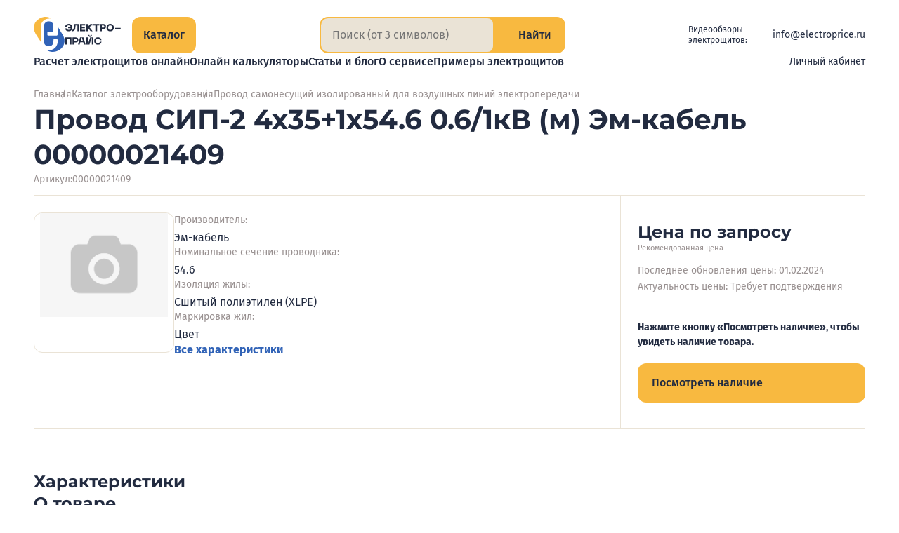

--- FILE ---
content_type: text/html;charset=utf-8
request_url: https://electroprice.ru/product/provod-sip-2-4h35-1h54-6-0-6-1kv--m--em-kabel-00000021409/226350
body_size: 338974
content:
<!DOCTYPE html><html  lang="ru"><head><meta charset="utf-8"><meta name="viewport" content="width=device-width, initial-scale=1"><title>Провод СИП-2 4х35+1х54.6 0.6&#x2F;1кВ (м) Эм-кабель 00000021409 купить в СПб по цене 122 руб. - Электропрайс</title><script src="https://mc.yandex.ru/metrika/tag.js" async></script><style>.vue-notification{z-index:5000!important}.vue-notification.electroprice-notification{font-family:Fira Sans,sans-serif;font-feature-settings:"pnum" on,"lnum" on;font-optical-sizing:auto;font-size:14px;font-style:normal;font-weight:400;line-height:1.5}</style><style>@charset "UTF-8";.default-layout{display:grid;grid-template-rows:auto 1fr auto;justify-items:center;min-height:100vh;position:relative}@media(max-width:1365px){.default-layout{padding-left:48px;padding-right:48px}}@media(max-width:1023px){.default-layout{padding-left:36px;padding-right:36px}}@media(max-width:767px){.default-layout{padding-left:24px;padding-right:24px}}@media(max-width:479px){.default-layout{padding-left:16px;padding-right:16px}}@media(max-width:424px){.default-layout{padding-left:8px;padding-right:8px}}.default-layout>*{min-height:0;min-width:0}.default-layout__header{margin-bottom:24px;padding-top:24px;width:100%}@media(max-width:767px){.default-layout__header{padding-top:16px}}.default-layout__content{display:flex;flex-direction:column;max-width:1320px;width:100%}.default-layout__footer{margin-top:84px;width:100%}@media(max-width:1365px){.default-layout__footer{margin-top:72px;width:calc(100% + 96px)}}@media(max-width:1023px){.default-layout__footer{margin-top:60px;width:calc(100% + 72px)}}@media(max-width:767px){.default-layout__footer{margin-top:48px;width:calc(100% + 48px)}}@media(max-width:479px){.default-layout__footer{margin-top:36px;width:calc(100% + 36px)}}@media(max-width:424px){.default-layout__footer{margin-top:24px;width:calc(100% + 16px)}}.default-layout .page{align-items:stretch;display:flex;flex-direction:column;gap:24px;justify-content:flex-start}.default-layout .page__content._loading{overflow:hidden}.default-layout .page__content:before{background-color:var(--color-white);content:"";inset:0;opacity:0;pointer-events:none;position:absolute;transition:opacity var(--base-transition-speed) ease-in-out;-webkit-user-select:none;-moz-user-select:none;user-select:none;z-index:2998}.default-layout .page__content._loading:before{opacity:.8;pointer-events:all}.default-layout .page__content:after{align-items:center;background-color:var(--color-white);border-radius:var(--base-border-radius);color:#333;content:"Загрузка…";display:flex;font-family:Fira Sans,sans-serif;font-feature-settings:"pnum" on,"lnum" on;font-optical-sizing:auto;font-size:24px;font-style:normal;font-weight:700;justify-content:center;left:50%;line-height:1.5;opacity:0;padding:12px 24px;pointer-events:none;position:fixed;top:50%;transform:translate3d(-50%,-50%,0);transition:opacity var(--base-transition-speed) ease-in-out;-webkit-user-select:none;-moz-user-select:none;user-select:none;z-index:2999}.default-layout .page__content._loading:after{opacity:1;pointer-events:all}</style><style>.header[data-v-97e44087]{align-items:stretch;flex-direction:column;gap:16px;margin:0 auto;max-width:1320px}.header[data-v-97e44087],.header__logo[data-v-97e44087]{display:flex;justify-content:flex-start}.header__logo[data-v-97e44087]{align-items:flex-start;flex:0 0 160px}@media(max-width:1365px){.header__logo[data-v-97e44087]{flex:0 0 140px}}@media(max-width:1100px){.header__logo[data-v-97e44087]{flex:0 0 44px}}@media(max-width:1023px){.header__logo[data-v-97e44087]{align-items:center;flex:auto}}@media(max-width:699px){.header__logo[data-v-97e44087]{height:44px}}.header__content[data-v-97e44087]{align-items:stretch;display:flex;gap:41px;justify-content:space-between}@media(max-width:1365px){.header__content[data-v-97e44087]{gap:24px}}@media(max-width:479px){.header__content[data-v-97e44087]{gap:12px}}.header__col-info[data-v-97e44087]{align-items:stretch;display:flex;flex:1 1 100%;gap:24px;justify-content:space-between}@media(max-width:699px){.header__col-info[data-v-97e44087]{flex-wrap:wrap;gap:12px}}.header__btn-catalog-wrap[data-v-97e44087]{padding-bottom:0!important;padding-top:0!important}.header__search-wrap[data-v-97e44087]{flex:1 1 max-content}@media(max-width:600px){.header__search-wrap[data-v-97e44087]{flex:auto;width:calc(100% - 125px)}}.header__search-wrap._hidden[data-v-97e44087]{pointer-events:none;-webkit-user-select:none;-moz-user-select:none;user-select:none;visibility:hidden}.header__info[data-v-97e44087]{align-items:center;align-self:center;color:var(--color-black);display:flex;font-family:Fira Sans,sans-serif;font-feature-settings:"pnum" on,"lnum" on;font-optical-sizing:auto;font-size:14px;font-style:normal;font-weight:400;gap:24px;justify-content:flex-end;line-height:18px}@media(max-width:970px){.header__info[data-v-97e44087]{flex-direction:column;font-size:12px;gap:6px;line-height:12px}}@media(max-width:699px){.header__info[data-v-97e44087]{flex:0 0 100%;flex-direction:row;gap:24px;justify-content:center}}@media(max-width:424px){.header__info[data-v-97e44087]{gap:16px}}@media(max-width:374px){.header__info[data-v-97e44087]{flex:0 0 calc(100% + 36px);gap:12px;margin-left:-36px}}.header__info-caption[data-v-97e44087]{margin-right:-12px}@media(max-width:1230px){.header__info-caption[data-v-97e44087]{display:none}}.header__info a[data-v-97e44087]{color:var(--color-black);text-decoration:none}.header__info-socials[data-v-97e44087]{--icon-size:24px;align-items:center;display:flex;gap:12px;justify-content:flex-end}@media(max-width:1230px){.header__info-socials[data-v-97e44087]{--icon-size:22px}}@media(max-width:970px){.header__info-socials[data-v-97e44087]{--icon-size:20px}}.header__info-socials a[data-v-97e44087]{display:block;flex:0 0 var(--icon-size);font-size:0;height:var(--icon-size);width:var(--icon-size)}.header__info-caption[data-v-97e44087]{font-family:Fira Sans,sans-serif;font-feature-settings:"pnum" on,"lnum" on;font-optical-sizing:auto;font-size:12px;font-style:normal;font-weight:400;line-height:1.3}.header__row-mainmenu[data-v-97e44087]{align-items:center;display:flex;gap:0 24px;justify-content:space-between;margin-left:213px}@media(max-width:1365px){.header__row-mainmenu[data-v-97e44087]{margin-left:176px}}@media(max-width:1300px){.header__row-mainmenu[data-v-97e44087]{margin-left:0}}@media(max-width:1150px){.header__row-mainmenu[data-v-97e44087]{flex-direction:column;gap:12px;justify-content:flex-start}}.fade-enter-active[data-v-97e44087],.fade-leave-active[data-v-97e44087]{transition:opacity var(--base-transition-speed)}.fade-enter[data-v-97e44087],.fade-leave-to[data-v-97e44087]{opacity:0}</style><style>.logo[data-v-0991dec7]{align-items:center;display:flex;gap:16px}.logo__img[data-v-0991dec7]{flex:0 0 48px;height:52px;width:48px}@media(max-width:1365px){.logo__img[data-v-0991dec7]{flex:0 0 44px;height:50px;width:44px}}@media(max-width:1023px){.logo__img[data-v-0991dec7]{flex:0 0 36px;height:41px;width:36px}}@media(max-width:768px){.logo__img[data-v-0991dec7]{flex:0 0 32px;height:37px;width:32px}}@media(max-width:640px){.logo__img[data-v-0991dec7]{flex:0 0 28px;height:32px;width:28px}}@media(max-width:480px){.logo__img[data-v-0991dec7]{flex:0 0 24px;height:28px;width:24px}}.logo__text[data-v-0991dec7]{color:var(--color-black);flex:0 0 89px;height:42px;width:89px}@media(max-width:1365px){.logo__text[data-v-0991dec7]{flex:0 0 80px;height:38px;width:80px}}@media(max-width:1100px){.logo__text[data-v-0991dec7]{display:none}}.logo._disabled[data-v-0991dec7]{pointer-events:none}</style><style>.button-medium[data-v-f5d3efb6]{align-items:center;-webkit-appearance:none;-moz-appearance:none;appearance:none;border:0;border-radius:var(--base-border-radius);color:var(--color-black);cursor:pointer;display:flex;flex-direction:row;font-family:Fira Sans,sans-serif;font-feature-settings:"pnum" on,"lnum" on;font-optical-sizing:auto;font-size:14px;font-style:normal;font-weight:500;line-height:1.5;overflow:hidden;padding:8px 12px;position:relative;text-decoration:none;transition:color var(--base-transition-speed) ease-in-out,background-color var(--base-transition-speed) ease-in-out;-webkit-user-select:none;-moz-user-select:none;user-select:none;width:-moz-fit-content;width:fit-content}@supports (corner-shape:squircle){.button-medium[data-v-f5d3efb6]{corner-shape:squircle}}.button-medium._big[data-v-f5d3efb6]{font-family:Fira Sans,sans-serif;font-feature-settings:"pnum" on,"lnum" on;font-optical-sizing:auto;font-size:16px;font-style:normal;font-weight:500;line-height:1.5;padding:12px 16px}.button-medium._gray[data-v-f5d3efb6]{background-color:var(--color-sup)}.button-medium._gray ._disabled[data-v-f5d3efb6],.button-medium._gray[disabled][data-v-f5d3efb6]{background-color:#eae3d74d;color:#222b4066;pointer-events:none;-webkit-user-select:none;-moz-user-select:none;user-select:none}.button-medium._yellow[data-v-f5d3efb6]{background-color:var(--color-yellow)}.button-medium._yellow ._disabled[data-v-f5d3efb6],.button-medium._yellow[disabled][data-v-f5d3efb6]{background-color:#f8b9404d;color:#222b4066;pointer-events:none;-webkit-user-select:none;-moz-user-select:none;user-select:none}.button-medium__icon[data-v-f5d3efb6]{--icon-size:18px;align-items:center;color:var(--color-black);display:flex;flex:0 0 18px;font-size:0;height:18px;justify-content:center;padding-right:6px;width:18px}.button-medium__number[data-v-f5d3efb6]{color:var(--color-black);font-family:Fira Sans,sans-serif;font-feature-settings:"pnum" on,"lnum" on;font-optical-sizing:auto;font-size:16px;font-style:normal;font-weight:700;line-height:1.5;opacity:.5;padding-left:4px}.button-medium[data-v-f5d3efb6]:after{background-color:var(--color-black);content:"";inset:100% 0 0;opacity:.1;position:absolute;transition:top var(--base-transition-speed) ease-in-out}.button-medium[data-v-f5d3efb6]:hover:after{top:50%}</style><style>.input-search[data-v-6131b454]{align-items:stretch;background-color:var(--color-yellow);border-radius:var(--base-border-radius);display:flex;justify-content:flex-start;overflow:hidden}@supports (corner-shape:squircle){.input-search[data-v-6131b454]{corner-shape:squircle}}.input-search._compact[data-v-6131b454],.input-search._full[data-v-6131b454]{border:2px solid var(--color-yellow)}.input-search._full[data-v-6131b454]{background-color:transparent}.input-search__text[data-v-6131b454]{background-color:var(--color-sup);border:none;color:var(--color-gray-text);display:flex;flex:1 1 100%;font-family:Fira Sans,sans-serif;font-feature-settings:"pnum" on,"lnum" on;font-optical-sizing:auto;font-size:16px;font-style:normal;font-weight:400;line-height:1.5;margin:12px 20px;min-width:0;padding:0}.input-search._compact .input-search__text[data-v-6131b454]{border-radius:var(--base-border-radius-s);color:var(--color-black);margin:0;padding:12px 24px 12px 16px}@supports (corner-shape:squircle){.input-search._compact .input-search__text[data-v-6131b454]{corner-shape:squircle}}@media(max-width:699px){.input-search._compact .input-search__text[data-v-6131b454]{padding:8px 24px 8px 16px}}@media(max-width:479px){.input-search._compact .input-search__text[data-v-6131b454]{padding:8px 12px}}.input-search._full .input-search__text[data-v-6131b454]{background-color:transparent;color:var(--color-black)}.input-search__text[data-v-6131b454]:focus{border:none;outline:none}.input-search-btn[data-v-6131b454]{align-items:center;border:none;border-left:1px solid #ccc7c0;cursor:pointer;display:flex;flex:0 0 auto;gap:6px;justify-content:center;margin:0;padding:0 24px}.input-search._compact .input-search-btn[data-v-6131b454]{background-color:var(--color-yellow);border:none;border-radius:0 calc(var(--base-border-radius) - 2px) calc(var(--base-border-radius) - 2px) 0;padding:0 18px}@supports (corner-shape:squircle){.input-search._compact .input-search-btn[data-v-6131b454]{corner-shape:squircle}}@media(max-width:424px){.input-search._compact .input-search-btn[data-v-6131b454]{gap:4px;padding:0 12px}}@media(max-width:374px){.input-search._compact .input-search-btn[data-v-6131b454]{padding:8px}}.input-search._full .input-search-btn[data-v-6131b454]{background-color:var(--color-yellow);border:none;border-radius:0 calc(var(--base-border-radius) - 2px) calc(var(--base-border-radius) - 2px) 0}@supports (corner-shape:squircle){.input-search._full .input-search-btn[data-v-6131b454]{corner-shape:squircle}}@media(max-width:424px){.input-search._full .input-search-btn[data-v-6131b454]{gap:4px;padding:0 12px}}.input-search-btn__icon[data-v-6131b454]{--icon-size:18px;align-items:center;display:flex;flex:0 0 18px;font-size:0;height:18px;justify-content:center;margin:0;width:18px}.input-search._compact .input-search-btn__icon[data-v-6131b454]{color:var(--color-black)}@media(max-width:424px){.input-search._compact .input-search-btn__icon[data-v-6131b454]{flex:0 0 14px;height:14px;width:14px}}.input-search._full .input-search-btn__icon[data-v-6131b454]{color:var(--color-black)}@media(max-width:424px){.input-search._full .input-search-btn__icon[data-v-6131b454]{flex:0 0 14px;height:14px;width:14px}}.input-search-btn__caption[data-v-6131b454]{color:var(--color-black);font-family:Fira Sans,sans-serif;font-feature-settings:"pnum" on,"lnum" on;font-optical-sizing:auto;font-size:16px;font-style:normal;font-weight:500;line-height:1.5}@media(max-width:374px){.input-search-btn__caption[data-v-6131b454]{display:none}}@media(max-width:424px){.input-search-btn__caption[data-v-6131b454]{font-size:14px}}</style><style>.menu-main[data-v-c86f8e0c]{align-items:flex-start;-moz-column-gap:32px;column-gap:32px;display:flex;justify-content:flex-start;list-style:none;margin:0;padding:0;row-gap:0}@media(max-width:1439px){.menu-main[data-v-c86f8e0c]{display:flex;flex-wrap:wrap}}@media(max-width:1023px){.menu-main[data-v-c86f8e0c]{gap:8px 32px;justify-content:center}}</style><style>.menu-main-link__link[data-v-1e36c98d]{background-color:transparent;border:0;color:var(--color-black);cursor:pointer;display:flex;font-family:Fira Sans,sans-serif;font-feature-settings:"pnum" on,"lnum" on;font-optical-sizing:auto;font-size:16px;font-style:normal;font-weight:500;line-height:1.5;position:relative;text-decoration:none;transition:color var(--base-transition-speed) ease-in-out;white-space:nowrap}.menu-main-link._selected .menu-main-link__link[data-v-1e36c98d],.menu-main-link__link[data-v-1e36c98d]:hover{color:var(--color-yellow-text)}</style><style>.header-account-unauthorized__button[data-v-c53b36d7]{align-items:flex-start;-webkit-appearance:none;-moz-appearance:none;appearance:none;background-color:transparent;border:none;color:var(--color-black);cursor:pointer;display:flex;gap:6px;justify-content:center;padding:0;transition:color var(--base-transition-speed) ease-in-out}.header-account-unauthorized__button[data-v-c53b36d7]:hover{color:var(--color-yellow-text)}.header-account-unauthorized__icon[data-v-c53b36d7]{--icon-size:16px;color:var(--color-yellow-text);font-size:0}.header-account-unauthorized__caption[data-v-c53b36d7]{font-family:Fira Sans,sans-serif;font-feature-settings:"pnum" on,"lnum" on;font-optical-sizing:auto;font-size:14px;font-style:normal;font-weight:400;line-height:16px}</style><style>.menu-catalog[data-v-6d17bd86]{align-items:center;background-color:var(--color-white);display:flex;flex-direction:column;gap:4px;justify-content:flex-start;inset:0;position:fixed;z-index:999}@media(max-width:1365px){.menu-catalog[data-v-6d17bd86]{padding-left:48px;padding-right:48px}}@media(max-width:1023px){.menu-catalog[data-v-6d17bd86]{padding-left:36px;padding-right:36px}}@media(max-width:767px){.menu-catalog[data-v-6d17bd86]{padding-left:24px;padding-right:24px}}@media(max-width:479px){.menu-catalog[data-v-6d17bd86]{padding-left:16px;padding-right:16px}}@media(max-width:424px){.menu-catalog[data-v-6d17bd86]{padding-left:12px;padding-right:12px}}.menu-catalog__header[data-v-6d17bd86]{align-items:stretch;display:flex;gap:24px;justify-content:space-between;max-width:1320px;padding:24px 0 0;width:-webkit-fill-available;width:-moz-available;width:stretch}@media(max-width:1023px){.menu-catalog__header[data-v-6d17bd86]{align-items:center}}@media(max-width:479px){.menu-catalog__header[data-v-6d17bd86]{gap:12px}}.menu-catalog__header-logo-wrap[data-v-6d17bd86]{align-items:flex-start;display:flex;justify-content:flex-start}@media(max-width:1023px){.menu-catalog__header-logo-wrap[data-v-6d17bd86]{align-items:center}}.menu-catalog__header-btn-catalog-wrap[data-v-6d17bd86]{margin-left:24px}@media(max-width:1365px){.menu-catalog__header-btn-catalog-wrap[data-v-6d17bd86]{margin-left:0}}.menu-catalog__header-search-wrap[data-v-6d17bd86]{flex:1 1 max-content}@media(max-width:600px){.menu-catalog__header-search-wrap[data-v-6d17bd86]{flex:auto;width:calc(100% - 177px)}}.menu-catalog__wrap[data-v-6d17bd86]{align-items:stretch;display:flex;gap:24px;justify-content:flex-start;max-width:1320px;min-height:0;padding:24px 0;position:relative;width:100%}@media(max-width:767px){.menu-catalog__wrap[data-v-6d17bd86]{flex-direction:column;overflow:auto;padding:24px}}.menu-catalog__col-top-level[data-v-6d17bd86]{flex:0 0 316px;overflow:auto}@media(max-width:1365px){.menu-catalog__col-top-level[data-v-6d17bd86]{flex:0 0 265px}}@media(max-width:767px){.menu-catalog__col-top-level[data-v-6d17bd86]{flex:1 1 auto;margin-left:-12px;margin-top:-10px;overflow:visible;padding-right:36px}}@media(max-width:424px){.menu-catalog__col-top-level[data-v-6d17bd86]{margin-left:0;padding-right:0}}.menu-catalog__col-content[data-v-6d17bd86]{flex:1 1 100%;padding-left:18px}.col-top-level[data-v-6d17bd86]{align-items:flex-start;display:flex;flex-direction:column;gap:8px;justify-content:flex-start;list-style:none;margin:0;padding:0}@media(max-width:767px){.col-top-level[data-v-6d17bd86]{gap:2px}}.col-top-level__item[data-v-6d17bd86]{width:100%}.top-level-btn[data-v-6d17bd86]{align-items:flex-start;-webkit-appearance:none;-moz-appearance:none;appearance:none;background-color:transparent;border:none;border-radius:var(--base-border-radius);color:var(--color-black);cursor:pointer;display:flex;gap:24px;justify-content:space-between;padding:12px 12px 12px 16px;text-align:left;transition:background-color var(--base-transition-speed) ease-in-out;width:100%}@supports (corner-shape:squircle){.top-level-btn[data-v-6d17bd86]{corner-shape:squircle}}@media(max-width:767px){.top-level-btn[data-v-6d17bd86]{padding:8px 12px}}.top-level-btn[data-v-6d17bd86]:hover{background-color:var(--color-sup)}.top-level-btn._selected[data-v-6d17bd86]{background-color:var(--color-yellow)!important;cursor:default}.top-level-btn__caption[data-v-6d17bd86]{display:block;font-family:Fira Sans,sans-serif;font-feature-settings:"pnum" on,"lnum" on;font-optical-sizing:auto;font-size:16px;font-style:normal;font-weight:500;line-height:1.5;text-align:left}@media(max-width:1023px){.top-level-btn__caption[data-v-6d17bd86]{font-size:14px}}.top-level-btn__icon[data-v-6d17bd86]{--icon-size:20px;align-items:center;display:flex;flex:0 0 20px;height:24px;justify-content:center;width:20px}@media(max-width:1023px){.top-level-btn__icon[data-v-6d17bd86]{--icon-size:16px;flex:0 0 14px;height:14px;width:14px}}.content-title[data-v-6d17bd86]{font-family:Montserrat,sans-serif;font-feature-settings:"pnum" on,"lnum" on;font-optical-sizing:auto;font-size:22px;font-style:normal;font-weight:700;line-height:24px;margin-bottom:24px;padding-right:48px;text-align:left}@media(max-width:1023px){.content-title[data-v-6d17bd86]{font-family:Montserrat,sans-serif;font-feature-settings:"pnum" on,"lnum" on;font-optical-sizing:auto;font-size:20px;font-style:normal;font-weight:700;line-height:1;margin-bottom:16px;padding-right:36px}}.btn-close[data-v-6d17bd86]{position:absolute;right:4px;top:18px}@media(max-width:767px){.btn-close[data-v-6d17bd86]{top:14px}}@media(max-width:424px){.btn-close[data-v-6d17bd86]{display:none}}.content-sections[data-v-6d17bd86]{border-top:1px solid var(--color-gray-light);max-height:calc(100vh - 207px);overflow:auto;padding-top:24px}@media(max-width:1023px){.content-sections[data-v-6d17bd86]{padding-top:16px}}@media(max-width:767px){.content-sections[data-v-6d17bd86]{overflow:visible}}.second-level[data-v-6d17bd86]{-moz-column-count:2;column-count:2;-moz-column-gap:24px;column-gap:24px;list-style:none;margin:0;padding:0;row-gap:24px}@media(max-width:499px){.second-level[data-v-6d17bd86]{-moz-column-count:1;column-count:1}}.second-level__item[data-v-6d17bd86]{display:grid;grid-template-rows:1fr auto;-moz-column-break-inside:avoid;break-inside:avoid;margin:0 0 24px}.second-level-title[data-v-6d17bd86]{color:var(--color-black);font-family:Fira Sans,sans-serif;font-feature-settings:"pnum" on,"lnum" on;font-optical-sizing:auto;font-size:18px;font-style:normal;font-weight:700;line-height:1.5;margin-bottom:8px;padding-right:12px;text-align:left;text-wrap:balance}@media(max-width:1023px){.second-level-title[data-v-6d17bd86]{font-size:16px}}.third-level[data-v-6d17bd86]{align-items:stretch;display:flex;flex-direction:column;gap:8px;justify-content:flex-start;list-style:none;margin:0;overflow:auto;padding:0}.third-level-link[data-v-6d17bd86]{align-items:center;color:var(--color-black);display:inline-flex;font-family:Fira Sans,sans-serif;font-feature-settings:"pnum" on,"lnum" on;font-optical-sizing:auto;font-size:15px;font-style:normal;font-weight:400;gap:2px;justify-content:flex-start;line-height:22px;text-decoration-line:underline;text-decoration-style:solid;text-underline-offset:.2em;transition:all var(--base-transition-speed) ease-in-out}.third-level-link[data-v-6d17bd86]:not(:is(:hover,:focus)){text-decoration-color:color-mix(in srgb,currentColor,transparent 75%)}.third-level-link[data-v-6d17bd86]{cursor:pointer}@media(max-width:1023px){.third-level-link[data-v-6d17bd86]{font-size:14px}}.third-level-link[data-v-6d17bd86]:hover{text-decoration-color:var(--color-black)}.third-level-link.router-link-exact-active[data-v-6d17bd86]{color:var(--color-yellow-text);font-family:Fira Sans,sans-serif;font-feature-settings:"pnum" on,"lnum" on;font-optical-sizing:auto;font-size:15px;font-style:normal;font-weight:500;line-height:1.5;text-decoration-color:rgb(from var(--color-yellow-text)/0)}.third-level-link._more[data-v-6d17bd86]{align-items:stretch;color:var(--color-gray-text);display:flex;font-family:Fira Sans,sans-serif;font-feature-settings:"pnum" on,"lnum" on;font-optical-sizing:auto;font-size:14px;font-style:normal;font-weight:400;justify-content:flex-start;line-height:21px}.third-level-link._more[data-v-6d17bd86]:hover{color:var(--color-black);text-decoration-color:rgb(from var(--color-black)/1)}.third-level-link__icon[data-v-6d17bd86]{--icon-size:16px;align-items:center;display:flex;flex:0 0 16px;font-size:0;justify-content:center;line-height:0}</style><style>.button-close[data-v-20da00b2]{--icon-size:36px;-webkit-appearance:none;-moz-appearance:none;appearance:none;background-color:transparent;border:0;cursor:pointer;display:flex;flex:0 0 36px;flex-direction:row;font-size:0;height:36px;padding:0;text-decoration:none;transition:color var(--base-transition-speed) ease-in-out;width:36px}.button-close._black[data-v-20da00b2]{color:var(--color-black)}.button-close._disabled[data-v-20da00b2],.button-close[disabled][data-v-20da00b2]{color:var(--color-gray-light);pointer-events:none;-webkit-user-select:none;-moz-user-select:none;user-select:none}</style><style>.page[data-v-5b7637df]{transition:opacity var(--base-transition-speed) ease-in-out}.page__content[data-v-5b7637df]{display:flex;flex-direction:column}.title-copy[data-v-5b7637df]{cursor:pointer}.tabs-section[data-v-5b7637df]{margin-bottom:48px;margin-top:60px}@media(max-width:1023px){.tabs-section[data-v-5b7637df]{margin-top:48px}}.other-section[data-v-5b7637df]{display:flex;flex-direction:column;gap:48px;margin-top:120px}.other-section__items[data-v-5b7637df]{display:flex;flex-direction:row;gap:24px}.other-section__title[data-v-5b7637df]{color:var(--color-black);font-family:Montserrat,sans-serif;font-feature-settings:"pnum" on,"lnum" on;font-optical-sizing:auto;font-size:46px;font-style:normal;font-weight:700;line-height:50px}.seolinks[data-v-5b7637df]{margin-top:48px}</style><style>.popup-main[data-v-0e9e936e]{height:100%;left:0;position:fixed;top:0;width:100%;z-index:4000}.popup-main__overlay[data-v-0e9e936e]{-webkit-backdrop-filter:blur(4px);backdrop-filter:blur(4px);background-color:var(--popup-overlay-bg-color);inset:0;position:absolute;transition:backdrop-filter calc(var(--base-transition-speed)*2) ease-in-out}.popup-main.fade-leave-active .popup-main__overlay[data-v-0e9e936e]{-webkit-backdrop-filter:blur(0);backdrop-filter:blur(0)}.popup-main__contentbox[data-v-0e9e936e]{background-color:var(--color-white);bottom:0;overflow-x:hidden;overflow-y:auto;padding:48px;position:absolute;right:0;top:0;width:50%}@media(max-width:1023px){.popup-main__contentbox[data-v-0e9e936e]{padding:36px}}@media(max-width:767px){.popup-main__contentbox[data-v-0e9e936e]{left:0;width:100%}}@media(max-width:500px){.popup-main__contentbox[data-v-0e9e936e]{padding:24px}}.popup-main__content[data-v-0e9e936e]{height:100%}.popup-main__btnclose[data-v-0e9e936e]{--icon-size:36px;align-items:center;-webkit-appearance:none;-moz-appearance:none;appearance:none;background-color:var(--color-yellow);border:0;border-radius:50px;cursor:pointer;display:flex;height:60px;justify-content:center;left:calc(50% - 268px);overflow:hidden;position:absolute;text-decoration:none;top:50%;width:60px;z-index:999}@media(max-width:1023px){.popup-main__btnclose[data-v-0e9e936e]{height:36px;left:auto;right:12px;top:12px;width:36px}.popup-main._auth .popup-main__btnclose[data-v-0e9e936e]{right:12px}}.popup-main__btnicon[data-v-0e9e936e]{color:var(--color-black);height:16px;width:16px}.fade-enter-active[data-v-0e9e936e],.fade-leave-active[data-v-0e9e936e]{transition:opacity calc(var(--base-transition-speed)*2) ease-in-out}.fade-enter[data-v-0e9e936e],.fade-leave-to[data-v-0e9e936e]{opacity:0}</style><style>.footer[data-v-e91eb790]{align-items:center;background-color:var(--color-sup);color:var(--color-black);display:flex;font-family:Fira Sans,sans-serif;font-feature-settings:"pnum" on,"lnum" on;font-optical-sizing:auto;font-size:16px;font-style:normal;font-weight:400;justify-content:center;line-height:21px;overflow:hidden;padding:48px 0;position:relative}@media(max-width:1365px){.footer[data-v-e91eb790]{padding-left:48px;padding-right:48px}}@media(max-width:1023px){.footer[data-v-e91eb790]{padding-left:36px;padding-right:36px}}@media(max-width:767px){.footer[data-v-e91eb790]{padding:24px}}@media(max-width:479px){.footer[data-v-e91eb790]{padding-left:16px;padding-right:16px}}@media(max-width:424px){.footer[data-v-e91eb790]{padding-left:12px;padding-right:12px}}.footer__cols[data-v-e91eb790]{align-items:flex-start;display:flex;flex-wrap:wrap;gap:48px;justify-content:space-between;max-width:1320px;position:relative;width:100%;z-index:5}@media(max-width:767px){.footer__cols[data-v-e91eb790]{gap:36px}}.footer__col-content[data-v-e91eb790]{flex:1 1 100%;max-width:872px;width:100%}.footer__menu[data-v-e91eb790]{align-items:flex-start;display:flex;flex-wrap:wrap;gap:16px;justify-content:space-between}@media(max-width:767px){.footer__menu[data-v-e91eb790]{flex-direction:column;gap:12px}}.footer__menu-item[data-v-e91eb790]{flex:0 0 calc(50% - 12px);width:calc(50% - 12px)}@media(max-width:767px){.footer__menu-item[data-v-e91eb790]{flex:auto;width:auto}}.footer__menu-link[data-v-e91eb790]{color:var(--color-black);font-family:Fira Sans,sans-serif;font-feature-settings:"pnum" on,"lnum" on;font-optical-sizing:auto;font-size:16px;font-style:normal;font-weight:500;line-height:1.5;text-decoration-line:underline;text-decoration-style:solid;text-underline-offset:.2em;transition:all var(--base-transition-speed) ease-in-out}.footer__menu-link[data-v-e91eb790]:not(:is(:hover,:focus)){text-decoration-color:color-mix(in srgb,currentColor,transparent 75%)}@media(max-width:767px){.footer__menu-link[data-v-e91eb790]{font-family:Fira Sans,sans-serif;font-feature-settings:"pnum" on,"lnum" on;font-optical-sizing:auto;font-size:14px;font-style:normal;font-weight:700;line-height:1.3}}.footer__separator[data-v-e91eb790]{-webkit-appearance:none;-moz-appearance:none;appearance:none;background-color:#dccfb6;border:none;height:1px;margin:36px 0;width:100%}@media(max-width:767px){.footer__separator[data-v-e91eb790]{margin:24px 0}}.footer__info[data-v-e91eb790]{align-items:stretch;display:flex;flex-wrap:wrap;gap:24px;justify-content:space-between}@media(max-width:767px){.footer__info[data-v-e91eb790]{flex-direction:column}}.footer__info-contacts[data-v-e91eb790]{align-items:flex-start;display:flex;flex:0 0 calc(50% - 12px);flex-direction:column;gap:4px;justify-content:flex-start;width:calc(50% - 12px)}@media(max-width:767px){.footer__info-contacts[data-v-e91eb790]{flex:auto;width:auto}}.footer__info-contacts a[data-v-e91eb790],.footer__info-contacts span[data-v-e91eb790]{color:var(--color-black);display:block;font-family:Fira Sans,sans-serif;font-feature-settings:"pnum" on,"lnum" on;font-optical-sizing:auto;font-size:16px;font-style:normal;font-weight:400;line-height:1.5;text-decoration:none}.footer__info-contacts a[data-v-e91eb790]{text-decoration-line:underline;text-decoration-style:solid;text-underline-offset:.2em;transition:all var(--base-transition-speed) ease-in-out}.footer__info-contacts a[data-v-e91eb790]:not(:is(:hover,:focus)){text-decoration-color:color-mix(in srgb,currentColor,transparent 75%)}.footer__info-socials[data-v-e91eb790]{--icon-size:20px;align-items:center;display:flex;gap:12px;justify-content:flex-start;margin-bottom:8px}.footer__info-socials a[data-v-e91eb790]{display:block;flex:0 0 var(--icon-size);font-size:0;height:var(--icon-size);line-height:0;width:var(--icon-size)}.footer__info-rest[data-v-e91eb790]{align-items:flex-start;display:flex;flex:0 0 calc(50% - 12px);flex-direction:column;justify-content:space-between;width:calc(50% - 12px)}@media(max-width:767px){.footer__info-rest[data-v-e91eb790]{flex:auto;gap:8px;width:auto}}.footer__info-rest-links[data-v-e91eb790]{align-items:flex-start;display:flex;flex-direction:column;gap:4px;justify-content:flex-start}.footer__useragreement[data-v-e91eb790]{color:var(--color-gray-text);font-size:14px;line-height:18px;text-decoration-line:underline;text-decoration-style:solid;text-underline-offset:.2em;transition:all var(--base-transition-speed) ease-in-out}.footer__useragreement[data-v-e91eb790]:not(:is(:hover,:focus)){text-decoration-color:color-mix(in srgb,currentColor,transparent 75%)}.footer__copyright[data-v-e91eb790]{color:var(--color-black);font-size:14px;line-height:18px;text-decoration:none}</style><style>.breadcrumbs[data-v-3a37d7e4]{align-items:center;display:flex;flex-wrap:wrap;gap:25px;justify-content:flex-start;list-style:none;margin:0;padding:0}.breadcrumbs__item[data-v-3a37d7e4]{font-family:Fira Sans,sans-serif;font-feature-settings:"pnum" on,"lnum" on;font-optical-sizing:auto;font-size:14px;font-style:normal;font-weight:400;line-height:1.5;position:relative}@media(max-width:1279px){.breadcrumbs__item[data-v-3a37d7e4]{font-size:13px}}@media(max-width:1023px){.breadcrumbs__item[data-v-3a37d7e4]{font-size:13px}}@media(max-width:767px){.breadcrumbs__item[data-v-3a37d7e4]{font-size:12px}}.breadcrumbs__item+li[data-v-3a37d7e4]:before{color:var(--color-gray-text);content:"/";position:absolute;right:calc(100% + 8px)}.breadcrumbs__link[data-v-3a37d7e4]{color:var(--color-gray-text);text-decoration:none}</style><style>.page-title[data-v-bb2890a8]{color:var(--color-black);font-family:Montserrat,sans-serif;font-feature-settings:"pnum" on,"lnum" on;font-optical-sizing:auto;font-size:var(--base-typography-h1-font-size);font-style:normal;font-weight:700;line-height:1.3;margin:0;text-wrap:balance}@media(max-width:1023px){.page-title[data-v-bb2890a8]{font-family:Montserrat,sans-serif;font-feature-settings:"pnum" on,"lnum" on;font-optical-sizing:auto;font-size:32px;font-style:normal;font-weight:700;line-height:48px;word-break:break-word}}@media(max-width:767px){.page-title[data-v-bb2890a8]{font-family:Montserrat,sans-serif;font-feature-settings:"pnum" on,"lnum" on;font-optical-sizing:auto;font-size:28px;font-style:normal;font-weight:700;line-height:42px}}@media(max-width:650px){.page-title[data-v-bb2890a8]{font-family:Montserrat,sans-serif;font-feature-settings:"pnum" on,"lnum" on;font-optical-sizing:auto;font-size:24px;font-style:normal;font-weight:700;line-height:36px}}.page-title__sup[data-v-bb2890a8]{margin-left:.25em}</style><style>.product-main__header[data-v-8226007d]{align-items:center;display:flex;justify-content:space-between}.product-main__article[data-v-8226007d]{display:flex;gap:6px}.product-main__articlename[data-v-8226007d]{color:var(--color-gray-text);font-family:Fira Sans,sans-serif;font-feature-settings:"pnum" on,"lnum" on;font-optical-sizing:auto;font-size:14px;font-style:normal;font-weight:400;line-height:1.5}@media(max-width:1279px){.product-main__articlename[data-v-8226007d]{font-size:12px}}.product-main__articlenumber[data-v-8226007d]{align-items:center;-webkit-appearance:none;-moz-appearance:none;appearance:none;background-color:transparent;border:none;cursor:pointer;display:flex;gap:6px;justify-content:flex-start;padding:0;width:-moz-fit-content;width:fit-content}.product-main__articlenumber-text[data-v-8226007d]{color:var(--color-gray-text);font-family:Fira Sans,sans-serif;font-feature-settings:"pnum" on,"lnum" on;font-optical-sizing:auto;font-size:14px;font-style:normal;font-weight:400;line-height:1.5;text-decoration:none;transition:color var(--base-transition-speed) ease-in-out}@media(max-width:1279px){.product-main__articlenumber-text[data-v-8226007d]{font-size:12px}}.product-main__articlenumber:hover .product-main__articlenumber-text[data-v-8226007d]{color:var(--color-black)}.product-main__articlenumber._copied .product-main__articlenumber-text[data-v-8226007d]{color:green!important}.product-main__articlenumber-copy[data-v-8226007d]{--icon-size:16px;color:rgb(from var(--color-gray-text) r g b/.7);height:16px;transition:color var(--base-transition-speed) ease-in-out;width:16px}.product-main__articlenumber:hover .product-main__articlenumber-copy[data-v-8226007d]{color:rgb(from var(--color-black) r g b/.7)}.product-main__articlenumber._copied .product-main__articlenumber-copy[data-v-8226007d]{color:green!important}.product-main__main[data-v-8226007d]{border-bottom:1px solid var(--color-sup);border-top:1px solid var(--color-sup);display:flex;gap:36px;justify-content:space-between;margin-top:12px}@media(max-width:1365px){.product-main__main[data-v-8226007d]{gap:24px}}@media(max-width:1279px){.product-main__main[data-v-8226007d]{margin-top:16px}}@media(max-width:650px){.product-main__main[data-v-8226007d]{flex-direction:column}}.product-main__rightwrap[data-v-8226007d]{border-left:1px solid var(--color-sup);flex:0 0 324px;padding:36px 0 36px 36px}@media(max-width:1365px){.product-main__rightwrap[data-v-8226007d]{padding:36px 0 36px 24px}}@media(max-width:1023px){.product-main__rightwrap[data-v-8226007d]{padding:24px 0 24px 24px}}@media(max-width:650px){.product-main__rightwrap[data-v-8226007d]{border-left:none;border-top:1px solid var(--color-sup);flex:auto;padding-left:0}}.product-main__leftwrap[data-v-8226007d]{display:flex;flex:1 1 100%;gap:36px;padding:36px 0}@media(max-width:1365px){.product-main__leftwrap[data-v-8226007d]{padding:24px 0}}@media(max-width:1023px){.product-main__leftwrap[data-v-8226007d]{flex-direction:column;gap:24px}}.product-main__gallery[data-v-8226007d]{flex:0 0 200px}@media(max-width:1023px){.product-main__gallery[data-v-8226007d]{flex:0 0 150px}}.product-main__info[data-v-8226007d]{flex:1 1 100%}@media(max-width:1365px){.product-main__info[data-v-8226007d]{flex:auto}}</style><style>.product-gallery[data-v-c26b7086]{display:flex}@media(max-width:1365px){.product-gallery[data-v-c26b7086]{flex-direction:column-reverse;gap:24px}}@media(max-width:1023px){.product-gallery[data-v-c26b7086]{flex-direction:row-reverse;gap:12px;justify-content:flex-end}}.product-gallery[data-v-c26b7086] .pswp__img{background-color:var(--color-white);-o-object-fit:contain;object-fit:contain}.product-gallery__mainwrap[data-v-c26b7086]{background-color:var(--color-white);border:1px solid var(--color-sup);border-radius:var(--base-border-radius);height:198px;position:relative;transition:border-color var(--base-transition-speed) ease-in-out;width:198px}@supports (corner-shape:squircle){.product-gallery__mainwrap[data-v-c26b7086]{corner-shape:squircle}}@media(max-width:1023px){.product-gallery__mainwrap[data-v-c26b7086]{height:148px;width:148px}}.product-gallery__mainwrap[data-v-c26b7086]:has(.product-gallery__link:hover){border:1px solid var(--color-yellow)}.product-gallery__link[data-v-c26b7086]{align-items:center;cursor:zoom-in;display:flex;justify-content:center;inset:0;position:absolute}.product-gallery__mainimg[data-v-c26b7086]{max-height:calc(100% - 16px);max-width:calc(100% - 16px);-o-object-fit:contain;object-fit:contain}</style><style>.product-info[data-v-6c246fdc]{display:flex;flex-direction:column;gap:22px}.product-info__characteristics[data-v-6c246fdc]{display:flex;flex-direction:column;gap:16px}.product-info__title[data-v-6c246fdc]{color:var(--color-gray-text);font-family:Fira Sans,sans-serif;font-feature-settings:"pnum" on,"lnum" on;font-optical-sizing:auto;font-size:14px;font-style:normal;font-weight:400;line-height:1.5;margin-bottom:4px}.product-info__description[data-v-6c246fdc]{color:var(--color-black);font-family:Fira Sans,sans-serif;font-feature-settings:"pnum" on,"lnum" on;font-optical-sizing:auto;font-size:16px;font-style:normal;font-weight:400;line-height:21px}.product-info__allcharacteristics[data-v-6c246fdc]{-webkit-appearance:none;-moz-appearance:none;appearance:none;background-color:transparent;border:none;color:var(--color-blue);cursor:pointer;font-family:Fira Sans,sans-serif;font-feature-settings:"pnum" on,"lnum" on;font-optical-sizing:auto;font-size:16px;font-style:normal;font-weight:700;line-height:1.5;padding:0;text-align:left;text-decoration:none}</style><style>.product-availability[data-v-f38d4871]{display:flex;flex-direction:column;justify-content:space-between}.product-availability__btn[data-v-f38d4871]{width:100%}.product-availability__btn._loading[data-v-f38d4871]{cursor:progress;pointer-events:all}.product-availability__price[data-v-f38d4871]{margin-bottom:36px}.product-availability__productprice[data-v-f38d4871]{color:var(--color-black);cursor:pointer;font-family:Montserrat,sans-serif;font-feature-settings:"pnum" on,"lnum" on;font-optical-sizing:auto;font-size:32px;font-style:normal;font-weight:700;line-height:1.3}.product-availability__productprice._small[data-v-f38d4871]{font-size:24px}.product-availability__recommendedprice[data-v-f38d4871]{color:var(--color-gray-text);font-family:Fira Sans,sans-serif;font-feature-settings:"pnum" on,"lnum" on;font-optical-sizing:auto;font-size:11px;font-style:normal;font-weight:400;line-height:1.5}.product-availability .additional-info[data-v-f38d4871]{margin-top:12px}.product-availability .additional-info__item[data-v-f38d4871]{color:var(--color-gray-text);font-family:Fira Sans,sans-serif;font-feature-settings:"pnum" on,"lnum" on;font-optical-sizing:auto;font-size:14px;font-style:normal;font-weight:400;line-height:1.7}.product-availability .additional-info__price-without-discount[data-v-f38d4871]{cursor:pointer}.product-availability__availability[data-v-f38d4871]{margin-bottom:20px}.product-availability__title[data-v-f38d4871]{color:var(--color-black);font-family:Montserrat,sans-serif;font-feature-settings:"pnum" on,"lnum" on;font-optical-sizing:auto;font-size:16px;font-style:normal;font-weight:700;line-height:1.3;margin-bottom:8px}.product-availability__itemwrap[data-v-f38d4871]{align-items:center;color:var(--color-black);cursor:pointer;display:flex;flex-direction:row;font-family:Fira Sans,sans-serif;font-feature-settings:"pnum" on,"lnum" on;font-optical-sizing:auto;font-size:16px;font-style:normal;font-weight:400;justify-content:space-between;line-height:1.5;position:relative;text-decoration:none}.product-availability__itemwrap[data-v-f38d4871]:before{background-color:var(--color-sup);bottom:0;content:"";display:block;height:1px;left:0;position:absolute;width:100%}.product-availability__itemwrap[data-v-f38d4871]:after{background-color:var(--color-yellow);bottom:0;content:"";display:block;height:1px;left:0;position:absolute;transition:width var(--base-transition-speed) ease-in-out;width:0}.product-availability__itemwrap[data-v-f38d4871]:hover:after{width:100%}.product-availability__itemname[data-v-f38d4871]{margin-bottom:13px;margin-top:13px}.product-availability__quantity[data-v-f38d4871]{align-items:center;display:flex;gap:12px;justify-content:flex-start}.product-availability__quantitynumber[data-v-f38d4871]{font-feature-settings:"pnum" on,"lnum" on}.product-availability__arrow[data-v-f38d4871]{--icon-size:16px;color:var(--color-gray-text);font-size:0;height:16px;width:16px}.product-availability__how-to-get-info[data-v-f38d4871]{color:var(--color-black);font-family:Fira Sans,sans-serif;font-feature-settings:"pnum" on,"lnum" on;font-optical-sizing:auto;font-size:14px;font-style:normal;font-weight:700;line-height:1.5}.product-availability__info[data-v-f38d4871]{margin-top:20px}.product-availability__list[data-v-f38d4871]{border-top:1px solid var(--color-sup)}</style><style>.button-big-yellow[data-v-918b141e]{align-items:center;-webkit-appearance:none;-moz-appearance:none;appearance:none;background-color:var(--color-yellow);border:0;border-radius:var(--base-border-radius);color:var(--color-black);-moz-column-gap:36px;column-gap:36px;cursor:pointer;display:flex;flex-direction:row;font-family:Fira Sans,sans-serif;font-feature-settings:"pnum" on,"lnum" on;font-optical-sizing:auto;font-size:16px;font-style:normal;font-weight:500;justify-content:space-between;line-height:1.5;overflow:hidden;padding:16px 20px;position:relative;text-decoration:none;transition:color var(--base-transition-speed) ease-in-out,background-color var(--base-transition-speed) ease-in-out,opacity var(--base-transition-speed) ease-in-out}@supports (corner-shape:squircle){.button-big-yellow[data-v-918b141e]{corner-shape:squircle}}.button-big-yellow[data-v-918b141e]:after{background-color:var(--color-black);content:"";inset:100% 0 0;opacity:.1;position:absolute;transition:top var(--base-transition-speed) ease-in-out}.button-big-yellow[data-v-918b141e]:hover:after{top:50%}.button-big-yellow._disabled[data-v-918b141e],.button-big-yellow[disabled][data-v-918b141e]{background-color:#f8b9404d;color:#222b4066;pointer-events:none;-webkit-user-select:none;-moz-user-select:none;user-select:none}.button-big-yellow__icon[data-v-918b141e]{--icon-size:24px;font-size:0}.button-big-yellow svg[data-v-918b141e]{flex:0 0 24px;height:24px;width:24px}</style><style>.product-tabs[data-v-495e978f]{display:flex;flex-direction:row;gap:48px}@media(max-width:1023px){.product-tabs[data-v-495e978f]{flex-direction:column;gap:36px}}.product-tabs__cont[data-v-495e978f]{flex:1 1 100%}.product-tabs__tabs[data-v-495e978f]{display:flex;flex:0 0 536px;flex-direction:column;gap:24px}@media(max-width:1279px){.product-tabs__tabs[data-v-495e978f]{flex:0 0 250px}}@media(max-width:1023px){.product-tabs__tabs[data-v-495e978f]{flex:auto;flex-direction:row;flex-wrap:wrap}}.product-tabs__tab[data-v-495e978f]{-webkit-appearance:none;-moz-appearance:none;appearance:none;background:none;border:none;color:var(--color-black);cursor:pointer;font-family:Montserrat,sans-serif;font-feature-settings:"pnum" on,"lnum" on;font-optical-sizing:auto;font-size:24px;font-style:normal;font-weight:700;line-height:1.3;padding:0;position:relative;text-align:left;text-decoration:none;width:-moz-fit-content;width:fit-content}.product-tabs__tab[data-v-495e978f]:after{background-color:var(--color-yellow);border-radius:8px;content:"";display:block;height:2px;left:0;position:absolute;transition:width var(--base-transition-speed) ease-in-out;width:0}.product-tabs__tab._selected[data-v-495e978f]{cursor:default}.product-tabs__tab._selected[data-v-495e978f]:after{width:100%}</style><style>.similar-products[data-v-276957c1]{align-items:stretch;display:flex;flex-direction:column;gap:48px;justify-content:space-between}@media(max-width:767px){.similar-products[data-v-276957c1]{gap:36px}}.similar-products__head[data-v-276957c1]{align-items:center;display:flex;gap:48px;justify-content:space-between}@media(max-width:767px){.similar-products__head[data-v-276957c1]{align-items:flex-start;flex-direction:column;justify-content:flex-start}}.similar-products__title[data-v-276957c1]{color:var(--color-black);flex:1 1 100%;font-family:Montserrat,sans-serif;font-feature-settings:"pnum" on,"lnum" on;font-optical-sizing:auto;font-size:36px;font-style:normal;font-weight:700;line-height:1.3;text-decoration:none}@media(max-width:1023px){.similar-products__title[data-v-276957c1]{font-size:24px}}.similar-products__title[data-v-276957c1]:after{background-color:var(--color-yellow);content:"";display:block;height:2px;margin-top:24px;width:120px}@media(max-width:1023px){.similar-products__title[data-v-276957c1]:after{margin-top:12px}}.similar-products__link[data-v-276957c1]{align-items:center;color:var(--color-yellow-text);display:flex;gap:16px;justify-content:flex-start;margin-top:-24px;text-decoration:none;white-space:nowrap}.similar-products__link-caption[data-v-276957c1]{font-family:Fira Sans,sans-serif;font-feature-settings:"pnum" on,"lnum" on;font-optical-sizing:auto;font-size:16px;font-style:normal;font-weight:700;line-height:1.5}@media(max-width:1279px){.similar-products__link-caption[data-v-276957c1]{font-size:14px}}@media(max-width:1023px){.similar-products__link-caption[data-v-276957c1]{font-size:13px}}@media(max-width:767px){.similar-products__link-caption[data-v-276957c1]{font-size:12px}}.similar-products__link-icon[data-v-276957c1]{flex:0 0 20px;width:20px}.similar-products__list[data-v-276957c1]{align-items:stretch;display:flex;gap:24px;justify-content:flex-start;overflow-x:auto;overflow-y:hidden;padding-bottom:12px}.similar-products__list[data-v-276957c1] .product-list-item{flex:0 0 270px}</style><style>.product-list-item[data-v-9a2730e2]{border:1px solid var(--color-sup);border-radius:var(--base-border-radius);display:flex;flex-direction:column;overflow:hidden}@supports (corner-shape:squircle){.product-list-item[data-v-9a2730e2]{corner-shape:squircle}}.product-list-item[data-v-9a2730e2]:hover{border:1px solid var(--color-yellow);transition:border-color var(--base-transition-speed) ease-in-out}.product-list-item__img[data-v-9a2730e2]{align-items:center;background-color:var(--color-white);border-bottom:1px solid var(--color-sup);display:flex;justify-content:center;padding:36px}@media(max-width:1365px){.product-list-item__img[data-v-9a2730e2]{padding:34px}}@media(max-width:1279px){.product-list-item__img[data-v-9a2730e2]{padding:32px}}@media(max-width:1023px){.product-list-item__img[data-v-9a2730e2]{padding:31px}}@media(max-width:767px){.product-list-item__img[data-v-9a2730e2]{padding:28px}}@media(max-width:639px){.product-list-item__img[data-v-9a2730e2]{padding:24px}}@media(max-width:479px){.product-list-item__img[data-v-9a2730e2]{padding:23px}}@media(max-width:319px){.product-list-item__img[data-v-9a2730e2]{padding:21px}}.product-list-item__photo[data-v-9a2730e2]{height:188px;max-width:100%;-o-object-fit:contain;object-fit:contain}@media(max-width:1365px){.product-list-item__photo[data-v-9a2730e2]{height:188px}}@media(max-width:1279px){.product-list-item__photo[data-v-9a2730e2]{height:170px}}@media(max-width:1023px){.product-list-item__photo[data-v-9a2730e2]{height:152px}}@media(max-width:767px){.product-list-item__photo[data-v-9a2730e2]{height:140px}}@media(max-width:639px){.product-list-item__photo[data-v-9a2730e2]{height:126px}}@media(max-width:479px){.product-list-item__photo[data-v-9a2730e2]{height:113px}}@media(max-width:319px){.product-list-item__photo[data-v-9a2730e2]{height:100px}}.product-list-item__wrap[data-v-9a2730e2]{background:transparent;display:flex;flex:1 1 100%;flex-direction:column;gap:12px;justify-content:space-between;padding:20px}@media(max-width:1023px){.product-list-item__wrap[data-v-9a2730e2]{padding:18px}}@media(max-width:767px){.product-list-item__wrap[data-v-9a2730e2]{gap:10px;padding:17px}}@media(max-width:479px){.product-list-item__wrap[data-v-9a2730e2]{gap:8px;padding:14px}}.product-list-item__infowrap[data-v-9a2730e2]{display:flex;flex-direction:column;gap:4px}.product-list-item__functionalwrap[data-v-9a2730e2]{display:flex;flex-direction:column;gap:12px}@media(max-width:1023px){.product-list-item__functionalwrap[data-v-9a2730e2]{gap:10px}}@media(max-width:767px){.product-list-item__functionalwrap[data-v-9a2730e2]{gap:8px}}.product-list-item__articlenumber[data-v-9a2730e2]{align-items:center;-webkit-appearance:none;-moz-appearance:none;appearance:none;background-color:transparent;border:none;cursor:pointer;display:flex;gap:6px;justify-content:flex-start;padding:0;width:-moz-fit-content;width:fit-content}.product-list-item__articlenumber-text[data-v-9a2730e2]{color:var(--color-gray-text);font-family:Fira Sans,sans-serif;font-feature-settings:"pnum" on,"lnum" on;font-optical-sizing:auto;font-size:12px;font-style:normal;font-weight:400;line-height:1.5;text-decoration:none;transition:color var(--base-transition-speed) ease-in-out}@media(max-width:1023px){.product-list-item__articlenumber-text[data-v-9a2730e2]{font-size:11px}}@media(max-width:767px){.product-list-item__articlenumber-text[data-v-9a2730e2]{font-size:10px}}.product-list-item__articlenumber:hover .product-list-item__articlenumber-text[data-v-9a2730e2]{color:var(--color-black)}.product-list-item__articlenumber._copied .product-list-item__articlenumber-text[data-v-9a2730e2]{color:green!important}.product-list-item__articlenumber-copy[data-v-9a2730e2]{--icon-size:16px;color:rgb(from var(--color-gray-text) r g b/.7);height:16px;transition:color var(--base-transition-speed) ease-in-out;width:16px}.product-list-item__articlenumber:hover .product-list-item__articlenumber-copy[data-v-9a2730e2]{color:rgb(from var(--color-black) r g b/.7)}.product-list-item__articlenumber._copied .product-list-item__articlenumber-copy[data-v-9a2730e2]{color:green!important}.product-list-item__name[data-v-9a2730e2]{color:var(--color-black);font-family:Fira Sans,sans-serif;font-feature-settings:"pnum" on,"lnum" on;font-optical-sizing:auto;font-size:14px;font-style:normal;font-weight:400;line-height:1.5;text-decoration:none}@media(max-width:1023px){.product-list-item__name[data-v-9a2730e2]{font-size:13px}}@media(max-width:767px){.product-list-item__name[data-v-9a2730e2]{font-size:12px}}.product-list-item__price[data-v-9a2730e2]{color:var(--color-black);font-family:Montserrat,sans-serif;font-feature-settings:"pnum" on,"lnum" on;font-optical-sizing:auto;font-size:16px;font-style:normal;font-weight:700;line-height:1.5;text-decoration:none}@media(max-width:1023px){.product-list-item__price[data-v-9a2730e2]{font-size:15px}}@media(max-width:767px){.product-list-item__price[data-v-9a2730e2]{font-size:14px}}@media(max-width:639px){.product-list-item__price[data-v-9a2730e2]{font-size:13px}}@media(max-width:479px){.product-list-item__price[data-v-9a2730e2]{font-size:12px}}.product-list-item__functional[data-v-9a2730e2]{-moz-column-gap:8px;column-gap:8px;display:flex;justify-content:space-between}@media(max-width:1023px){.product-list-item__functional[data-v-9a2730e2]{-moz-column-gap:9px;column-gap:9px}}@media(max-width:639px){.product-list-item__functional[data-v-9a2730e2]{-moz-column-gap:8px;column-gap:8px}}@media(max-width:479px){.product-list-item__functional[data-v-9a2730e2]{-moz-column-gap:7px;column-gap:7px}}@media(max-width:319px){.product-list-item__functional[data-v-9a2730e2]{-moz-column-gap:6px;column-gap:6px}}</style><style>@charset "UTF-8";.seolinks[data-v-65b87510]{align-items:stretch;display:flex;flex-direction:column;gap:36px;justify-content:flex-start}.seolinks__item[data-v-65b87510]:before{content:"— "}.seolinks__item a[data-v-65b87510],.seolinks__item[data-v-65b87510]:before{color:var(--color-black);font-family:Fira Sans,sans-serif;font-feature-settings:"pnum" on,"lnum" on;font-optical-sizing:auto;font-size:18px;font-style:normal;font-weight:400;line-height:2.25}.seolinks__item a[data-v-65b87510]{text-decoration-line:underline;text-decoration-style:solid;text-underline-offset:.2em;transition:all var(--base-transition-speed) ease-in-out}.seolinks__item a[data-v-65b87510]:not(:is(:hover,:focus)){text-decoration-color:color-mix(in srgb,currentColor,transparent 75%)}</style><style>.page-heading[data-v-1007499b]{color:var(--e824048e);font-family:Montserrat,sans-serif;font-feature-settings:"pnum" on,"lnum" on;font-optical-sizing:auto;font-size:0;font-size:var(--v568836f9);font-style:normal;font-weight:700;line-height:1.5;margin:0;text-wrap:balance}@media(max-width:1023px){.page-heading[data-v-1007499b]{font-family:Montserrat,sans-serif;font-feature-settings:"pnum" on,"lnum" on;font-optical-sizing:auto;font-size:28px;font-style:normal;font-weight:700;line-height:42px;word-break:break-word}}@media(max-width:767px){.page-heading[data-v-1007499b]{font-family:Montserrat,sans-serif;font-feature-settings:"pnum" on,"lnum" on;font-optical-sizing:auto;font-size:24px;font-style:normal;font-weight:700;line-height:36px}}@media(max-width:650px){.page-heading[data-v-1007499b]{font-family:Montserrat,sans-serif;font-feature-settings:"pnum" on,"lnum" on;font-optical-sizing:auto;font-size:20px;font-style:normal;font-weight:700;line-height:30px}}.page-heading._separator[data-v-1007499b]:after{background-color:var(--color-yellow);content:"";display:block;height:2px;margin-top:12px;width:120px}</style><link rel="stylesheet" href="/_nuxt/entry.DnwFseS2.css" crossorigin><link rel="stylesheet" href="/_nuxt/EHeader.DCOjR3n0.css" crossorigin><link rel="stylesheet" href="/_nuxt/BtnMedium.DmkLyaVZ.css" crossorigin><link rel="stylesheet" href="/_nuxt/BtnClose.CR2Ll5y4.css" crossorigin><link rel="stylesheet" href="/_nuxt/DropdownMenu.lxHKHCWv.css" crossorigin><link rel="stylesheet" href="/_nuxt/EMenu.CdfMU5sS.css" crossorigin><link rel="stylesheet" href="/_nuxt/EFooter.CJUvYrEa.css" crossorigin><link rel="stylesheet" href="/_nuxt/Breadcrumbs.B_NNFRo2.css" crossorigin><link rel="stylesheet" href="/_nuxt/PageTitle.CxYnCrjW.css" crossorigin><link rel="stylesheet" href="/_nuxt/Info.Bgw-D2AS.css" crossorigin><link rel="stylesheet" href="/_nuxt/CatalogListItem.NDSkgboa.css" crossorigin><link rel="stylesheet" href="/_nuxt/SEOLinks.DVmImPHi.css" crossorigin><link rel="stylesheet" href="/_nuxt/PageHeading.DVRbVvNq.css" crossorigin><style>:where(.i-lucide\:chevron-down){display:inline-block;width:1em;height:1em;background-color:currentColor;-webkit-mask-image:var(--svg);mask-image:var(--svg);-webkit-mask-repeat:no-repeat;mask-repeat:no-repeat;-webkit-mask-size:100% 100%;mask-size:100% 100%;--svg:url("data:image/svg+xml,%3Csvg xmlns='http://www.w3.org/2000/svg' viewBox='0 0 24 24' width='24' height='24'%3E%3Cpath fill='none' stroke='black' stroke-linecap='round' stroke-linejoin='round' stroke-width='2' d='m6 9l6 6l6-6'/%3E%3C/svg%3E")}:where(.i-lucide\:chevron-right){display:inline-block;width:1em;height:1em;background-color:currentColor;-webkit-mask-image:var(--svg);mask-image:var(--svg);-webkit-mask-repeat:no-repeat;mask-repeat:no-repeat;-webkit-mask-size:100% 100%;mask-size:100% 100%;--svg:url("data:image/svg+xml,%3Csvg xmlns='http://www.w3.org/2000/svg' viewBox='0 0 24 24' width='24' height='24'%3E%3Cpath fill='none' stroke='black' stroke-linecap='round' stroke-linejoin='round' stroke-width='2' d='m9 18l6-6l-6-6'/%3E%3C/svg%3E")}:where(.i-lucide\:circle-check-big){display:inline-block;width:1em;height:1em;background-color:currentColor;-webkit-mask-image:var(--svg);mask-image:var(--svg);-webkit-mask-repeat:no-repeat;mask-repeat:no-repeat;-webkit-mask-size:100% 100%;mask-size:100% 100%;--svg:url("data:image/svg+xml,%3Csvg xmlns='http://www.w3.org/2000/svg' viewBox='0 0 24 24' width='24' height='24'%3E%3Cg fill='none' stroke='black' stroke-linecap='round' stroke-linejoin='round' stroke-width='2'%3E%3Cpath d='M21.801 10A10 10 0 1 1 17 3.335'/%3E%3Cpath d='m9 11l3 3L22 4'/%3E%3C/g%3E%3C/svg%3E")}:where(.i-lucide\:copy){display:inline-block;width:1em;height:1em;background-color:currentColor;-webkit-mask-image:var(--svg);mask-image:var(--svg);-webkit-mask-repeat:no-repeat;mask-repeat:no-repeat;-webkit-mask-size:100% 100%;mask-size:100% 100%;--svg:url("data:image/svg+xml,%3Csvg xmlns='http://www.w3.org/2000/svg' viewBox='0 0 24 24' width='24' height='24'%3E%3Cg fill='none' stroke='black' stroke-linecap='round' stroke-linejoin='round' stroke-width='2'%3E%3Crect width='14' height='14' x='8' y='8' rx='2' ry='2'/%3E%3Cpath d='M4 16c-1.1 0-2-.9-2-2V4c0-1.1.9-2 2-2h10c1.1 0 2 .9 2 2'/%3E%3C/g%3E%3C/svg%3E")}:where(.i-lucide\:log-in){display:inline-block;width:1em;height:1em;background-color:currentColor;-webkit-mask-image:var(--svg);mask-image:var(--svg);-webkit-mask-repeat:no-repeat;mask-repeat:no-repeat;-webkit-mask-size:100% 100%;mask-size:100% 100%;--svg:url("data:image/svg+xml,%3Csvg xmlns='http://www.w3.org/2000/svg' viewBox='0 0 24 24' width='24' height='24'%3E%3Cpath fill='none' stroke='black' stroke-linecap='round' stroke-linejoin='round' stroke-width='2' d='m10 17l5-5l-5-5m5 5H3m12-9h4a2 2 0 0 1 2 2v14a2 2 0 0 1-2 2h-4'/%3E%3C/svg%3E")}:where(.i-lucide\:search){display:inline-block;width:1em;height:1em;background-color:currentColor;-webkit-mask-image:var(--svg);mask-image:var(--svg);-webkit-mask-repeat:no-repeat;mask-repeat:no-repeat;-webkit-mask-size:100% 100%;mask-size:100% 100%;--svg:url("data:image/svg+xml,%3Csvg xmlns='http://www.w3.org/2000/svg' viewBox='0 0 24 24' width='24' height='24'%3E%3Cg fill='none' stroke='black' stroke-linecap='round' stroke-linejoin='round' stroke-width='2'%3E%3Cpath d='m21 21l-4.34-4.34'/%3E%3Ccircle cx='11' cy='11' r='8'/%3E%3C/g%3E%3C/svg%3E")}:where(.i-lucide\:x){display:inline-block;width:1em;height:1em;background-color:currentColor;-webkit-mask-image:var(--svg);mask-image:var(--svg);-webkit-mask-repeat:no-repeat;mask-repeat:no-repeat;-webkit-mask-size:100% 100%;mask-size:100% 100%;--svg:url("data:image/svg+xml,%3Csvg xmlns='http://www.w3.org/2000/svg' viewBox='0 0 24 24' width='24' height='24'%3E%3Cpath fill='none' stroke='black' stroke-linecap='round' stroke-linejoin='round' stroke-width='2' d='M18 6L6 18M6 6l12 12'/%3E%3C/svg%3E")}:where(.i-mingcute\:telegram-fill){display:inline-block;width:1em;height:1em;background-color:currentColor;-webkit-mask-image:var(--svg);mask-image:var(--svg);-webkit-mask-repeat:no-repeat;mask-repeat:no-repeat;-webkit-mask-size:100% 100%;mask-size:100% 100%;--svg:url("data:image/svg+xml,%3Csvg xmlns='http://www.w3.org/2000/svg' viewBox='0 0 24 24' width='24' height='24'%3E%3Cg fill='none' fill-rule='evenodd'%3E%3Cpath d='m12.593 23.258l-.011.002l-.071.035l-.02.004l-.014-.004l-.071-.035q-.016-.005-.024.005l-.004.01l-.017.428l.005.02l.01.013l.104.074l.015.004l.012-.004l.104-.074l.012-.016l.004-.017l-.017-.427q-.004-.016-.017-.018m.265-.113l-.013.002l-.185.093l-.01.01l-.003.011l.018.43l.005.012l.008.007l.201.093q.019.005.029-.008l.004-.014l-.034-.614q-.005-.018-.02-.022m-.715.002a.02.02 0 0 0-.027.006l-.006.014l-.034.614q.001.018.017.024l.015-.002l.201-.093l.01-.008l.004-.011l.017-.43l-.003-.012l-.01-.01z'/%3E%3Cpath fill='black' d='M19.777 4.43a1.5 1.5 0 0 1 2.062 1.626l-2.268 13.757c-.22 1.327-1.676 2.088-2.893 1.427c-1.018-.553-2.53-1.405-3.89-2.294c-.68-.445-2.763-1.87-2.507-2.884c.22-.867 3.72-4.125 5.72-6.062c.785-.761.427-1.2-.5-.5c-2.302 1.738-5.998 4.381-7.22 5.125c-1.078.656-1.64.768-2.312.656c-1.226-.204-2.363-.52-3.291-.905c-1.254-.52-1.193-2.244-.001-2.746z'/%3E%3C/g%3E%3C/svg%3E")}:where(.i-simple-icons\:vk){display:inline-block;width:1em;height:1em;background-color:currentColor;-webkit-mask-image:var(--svg);mask-image:var(--svg);-webkit-mask-repeat:no-repeat;mask-repeat:no-repeat;-webkit-mask-size:100% 100%;mask-size:100% 100%;--svg:url("data:image/svg+xml,%3Csvg xmlns='http://www.w3.org/2000/svg' viewBox='0 0 24 24' width='24' height='24'%3E%3Cpath fill='black' d='m9.489.004l.729-.003h3.564l.73.003l.914.01l.433.007l.418.011l.403.014l.388.016l.374.021l.36.025l.345.03l.333.033c1.74.196 2.933.616 3.833 1.516s1.32 2.092 1.516 3.833l.034.333l.029.346l.025.36l.02.373l.025.588l.012.41l.013.644l.009.915l.004.98l-.001 3.313l-.003.73l-.01.914l-.007.433l-.011.418l-.014.403l-.016.388l-.021.374l-.025.36l-.03.345l-.033.333c-.196 1.74-.616 2.933-1.516 3.833s-2.092 1.32-3.833 1.516l-.333.034l-.346.029l-.36.025l-.373.02l-.588.025l-.41.012l-.644.013l-.915.009l-.98.004l-3.313-.001l-.73-.003l-.914-.01l-.433-.007l-.418-.011l-.403-.014l-.388-.016l-.374-.021l-.36-.025l-.345-.03l-.333-.033c-1.74-.196-2.933-.616-3.833-1.516S.367 20.221.171 18.48l-.034-.333l-.029-.346l-.025-.36l-.02-.373l-.025-.588l-.012-.41l-.013-.644l-.009-.915l-.004-.98l.001-3.313l.003-.73l.01-.914l.007-.433l.011-.418l.014-.403l.016-.388l.021-.374l.025-.36l.03-.345l.033-.333c.196-1.74.616-2.933 1.516-3.833S3.779.367 5.52.171l.333-.034l.346-.029l.36-.025l.373-.02l.588-.025l.41-.012l.644-.013zM6.79 7.3H4.05c.13 6.24 3.25 9.99 8.72 9.99h.31v-3.57c2.01.2 3.53 1.67 4.14 3.57h2.84c-.78-2.84-2.83-4.41-4.11-5.01c1.28-.74 3.08-2.54 3.51-4.98h-2.58c-.56 1.98-2.22 3.78-3.8 3.95V7.3H10.5v6.92c-1.6-.4-3.62-2.34-3.71-6.92'/%3E%3C/svg%3E")}</style><link rel="modulepreload" as="script" crossorigin href="/_nuxt/BRYvHF71.js"><link rel="modulepreload" as="script" crossorigin href="/_nuxt/au1hGdyK.js"><link rel="modulepreload" as="script" crossorigin href="/_nuxt/Clb9NtLF.js"><link rel="modulepreload" as="script" crossorigin href="/_nuxt/DmY4JGAq.js"><link rel="modulepreload" as="script" crossorigin href="/_nuxt/XbC_qgkv.js"><link rel="modulepreload" as="script" crossorigin href="/_nuxt/CRg5-jtn.js"><link rel="modulepreload" as="script" crossorigin href="/_nuxt/Cpe_7g43.js"><link rel="modulepreload" as="script" crossorigin href="/_nuxt/Bkty3Q3h.js"><link rel="modulepreload" as="script" crossorigin href="/_nuxt/CQYu1vvb.js"><link rel="modulepreload" as="script" crossorigin href="/_nuxt/Ctjv4oxF.js"><link rel="modulepreload" as="script" crossorigin href="/_nuxt/b_tUHAkf.js"><link rel="modulepreload" as="script" crossorigin href="/_nuxt/DvMpXQse.js"><link rel="modulepreload" as="script" crossorigin href="/_nuxt/CLs7nh7g.js"><link rel="modulepreload" as="script" crossorigin href="/_nuxt/IFsGPTMF.js"><link rel="modulepreload" as="script" crossorigin href="/_nuxt/76Ln6BnS.js"><link rel="modulepreload" as="script" crossorigin href="/_nuxt/BngBQriP.js"><link rel="modulepreload" as="script" crossorigin href="/_nuxt/r7G00dGg.js"><link rel="modulepreload" as="script" crossorigin href="/_nuxt/DvMeRZ65.js"><link rel="modulepreload" as="script" crossorigin href="/_nuxt/Dx9UJ7B1.js"><link rel="modulepreload" as="script" crossorigin href="/_nuxt/CYnY0C23.js"><link rel="modulepreload" as="script" crossorigin href="/_nuxt/Ct0TM7qI.js"><link rel="modulepreload" as="script" crossorigin href="/_nuxt/Bo61lTRm.js"><link rel="modulepreload" as="script" crossorigin href="/_nuxt/jmisrEVs.js"><link rel="modulepreload" as="script" crossorigin href="/_nuxt/CqQGac1j.js"><link rel="modulepreload" as="script" crossorigin href="/_nuxt/e5Qs7yqj.js"><link rel="modulepreload" as="script" crossorigin href="/_nuxt/CeK6Cb1E.js"><link rel="modulepreload" as="script" crossorigin href="/_nuxt/XuhqZ0MZ.js"><link rel="modulepreload" as="script" crossorigin href="/_nuxt/DGklE1EL.js"><link rel="modulepreload" as="script" crossorigin href="/_nuxt/C0Mc3SMd.js"><link rel="preload" as="fetch" fetchpriority="low" crossorigin="anonymous" href="/_nuxt/builds/meta/0d24cd25-e3dd-469a-916a-a600c6888c56.json"><script type="module" src="/_nuxt/BRYvHF71.js" crossorigin></script><meta name="apple-mobile-web-app-title" content="Электропрайс"><meta name="application-name" content="Электропрайс"><meta name="msapplication-TileColor" content="#ffffff"><meta name="msapplication-TileImage" content="/mstile-144x144.png?v=2"><meta name="theme-color" content="#ffffff"><meta name="format-detection" content="telephone=no"><meta name="zen-verification" content="lmDI9ZkK38fbmDdTlWVvOTFBZoEJmdWXYS2I7MDkXnMlBcFKM6AjMR2vl2I2inRE"><link rel="apple-touch-icon" sizes="180x180" href="/apple-touch-icon.png?v=2"><link rel="icon" type="image/png" sizes="32x32" href="/favicon-32x32.png?v=2"><link rel="icon" type="image/png" sizes="16x16" href="/favicon-16x16.png?v=2"><link rel="icon" type="image/svg+xml" href="/favicon.svg?v=2"><link rel="manifest" href="/site.webmanifest?v=2"><link rel="mask-icon" href="/safari-pinned-tab.svg?v=2" color="#3163B7"><link rel="shortcut icon" type="image/x-icon" href="/favicon.ico?v=2"><link rel="canonical" href="https://electroprice.ru/product/provod-sip-2-4h35-1h54-6-0-6-1kv--m--em-kabel-00000021409/226350"><meta name="description" content="Провод СИП-2 4х35+1х54.6 0.6/1кВ (м) Эм-кабель 00000021409 купить в СПб по цене 122 руб. ⭐️ Интернет-магазин Электропрайс ⭐️ Огромный ассортимент и низкие цены ✈️ Быстрая доставка по СПб и всей России ☎️ +7 (812) 679-52-90"><meta property="og:url" content="https://electroprice.ru/product/provod-sip-2-4h35-1h54-6-0-6-1kv--m--em-kabel-00000021409/226350"><meta property="og:title" content="Провод СИП-2 4х35+1х54.6 0.6/1кВ (м) Эм-кабель 00000021409 купить в СПб по цене 122 руб. - Электропрайс"><meta property="og:description" content="Провод СИП-2 4х35+1х54.6 0.6/1кВ (м) Эм-кабель 00000021409 купить в СПб по цене 122 руб. ⭐️ Интернет-магазин Электропрайс ⭐️ Огромный ассортимент и низкие цены ✈️ Быстрая доставка по СПб и всей России ☎️ +7 (812) 679-52-90"><meta property="og:type" content="website"><meta property="og:locale" content="ru_RU"><meta property="og:site_name" content="electroprice.ru"><meta name="twitter:title" content="Провод СИП-2 4х35+1х54.6 0.6/1кВ (м) Эм-кабель 00000021409 купить в СПб по цене 122 руб. - Электропрайс"><meta name="twitter:description" content="Провод СИП-2 4х35+1х54.6 0.6/1кВ (м) Эм-кабель 00000021409 купить в СПб по цене 122 руб. ⭐️ Интернет-магазин Электропрайс ⭐️ Огромный ассортимент и низкие цены ✈️ Быстрая доставка по СПб и всей России ☎️ +7 (812) 679-52-90"><style type="text/css" data-primevue-style-id="base" >.p-hidden-accessible{border:0;clip:rect(0 0 0 0);height:1px;margin:-1px;opacity:0;overflow:hidden;padding:0;pointer-events:none;position:absolute;white-space:nowrap;width:1px;}.p-overflow-hidden{overflow:hidden;padding-right:var(--p-scrollbar-width);}</style></head><body><div id="__nuxt"><div><div class="nuxt-loading-indicator" style="position:fixed;top:0;right:0;left:0;pointer-events:none;width:auto;height:3px;opacity:0;background:#f8b940;background-size:0% auto;transform:scaleX(0%);transform-origin:left;transition:transform 0.1s, height 0.4s, opacity 0.4s;z-index:999999;"></div><div></div><div class="default-layout"><div class="default-layout__header"><header class="header" data-v-97e44087><div class="header__content" data-v-97e44087><div class="header__logo" data-v-97e44087><a href="/" class="logo" title="На главную" data-v-97e44087 data-v-0991dec7><svg class="logo__img" xmlns="http://www.w3.org/2000/svg" width="100%" height="100%" fill="none" viewBox="0 0 48 55" data-v-0991dec7><path fill="#3163B7" d="M20.669 52.557c2.13-.118 3.85 0 5.488-.353 6.512-1.255 10.689-6.116 11.058-12.624.04-.47 0-.902.04-1.372 0-3.764-.327-4.078-4.382-3.803-1.433.078-2.13.627-2.13 2.038 0 1.098 0 2.235-.04 3.333-.205 3.764-3.277 6.547-7.25 6.547-3.849.04-7.29-2.627-7.33-6.233a733.453 733.453 0 0 1 0-26.856c.082-3.607 3.481-6.273 7.33-6.234 3.891.04 7.045 2.745 7.209 6.352.123 3.254.04 6.468.04 9.919-2.498 0-4.832.039-7.125 0-1.761-.079-2.54.666-2.376 2.313.041.392 0 .784 0 1.176 0 2.47.205 2.666 2.785 2.705 3.604.04 7.25-.04 10.853.04 1.761.038 2.457-.706 2.416-2.353-.04-3.725 0-7.45 0-11.566.533.588.86.863 1.065 1.216 2.376 3.96 4.833 7.88 7.126 11.879 6.799 11.84-.614 25.091-14.702 26.267-3.482.275-6.676-.548-10.075-2.391Z" data-v-0991dec7></path><path fill="#F8B940" d="M27 2.443c-1.848.155-3.777.116-5.584.504C15.381 4.265 11.194 8.84 11.03 14.655c-.206 7.404-.083 14.847-.124 22.252 0 .697 0 1.356-.246 2.093C7.252 32.681 1.874 27.331.396 20.237c-1.437-6.784 1.068-12.56 6.98-16.67 5.87-4.109 12.357-4.69 19.09-1.628.165.078.329.233.493.349.041.039 0 .116.041.155Z" data-v-0991dec7></path></svg><svg class="logo__text" xmlns="http://www.w3.org/2000/svg" width="100%" height="100%" fill="none" viewBox="0 0 88 34" data-v-0991dec7><path fill="currentColor" d="M6.368.56c1.76 0 3.163.55 4.208 1.648 1.056 1.088 1.584 2.47 1.584 4.144 0 1.685-.528 3.077-1.584 4.176-1.045 1.088-2.448 1.632-4.208 1.632-1.568 0-2.848-.4-3.84-1.2C1.547 10.15.971 9.04.8 7.632h2.56c.128.725.459 1.29.992 1.696.533.395 1.195.592 1.984.592.821 0 1.504-.208 2.048-.624.555-.427.923-1.035 1.104-1.824h-4.08v-2.24h4.08c-.181-.79-.55-1.392-1.104-1.808C7.84 3.008 7.157 2.8 6.336 2.8c-.79 0-1.45.197-1.984.592-.533.395-.864.955-.992 1.68H.8c.17-1.397.747-2.496 1.728-3.296C3.52.966 4.8.56 6.368.56ZM22.644.72V12h-2.56V2.96H17.06c-.01.95-.043 1.77-.096 2.464a23.148 23.148 0 0 1-.24 2.144c-.117.736-.293 1.355-.528 1.856-.224.49-.512.944-.864 1.36a3.191 3.191 0 0 1-1.328.928c-.533.192-1.152.288-1.856.288V9.76c.384 0 .715-.085.992-.256.277-.181.502-.496.672-.944.17-.459.304-.885.4-1.28.107-.405.176-1.035.208-1.888.043-.864.07-1.568.08-2.112.01-.555.016-1.408.016-2.56h8.128ZM24.257 12V.72h8.048v2.24h-5.488v2.272h4.688v2.24h-4.688V9.76h5.488V12h-8.048ZM40.714 12l-3.377-4.336c-.277.224-.57.368-.88.432V12h-2.56V.72h2.56v4.336l3.105-3.568C40.01.976 40.564.72 41.225.72h2.209v2.24h-1.936l-2.529 2.88L43.754 12h-3.04ZM54.494.72v2.24h-3.68V12h-2.56V2.96h-3.696V.72h9.936ZM59.664.72c.79 0 1.456.048 2 .144a4.888 4.888 0 0 1 1.552.544c.491.267.859.672 1.104 1.216.246.544.368 1.227.368 2.048 0 .672-.085 1.248-.256 1.728-.17.48-.4.864-.688 1.152-.277.288-.64.517-1.088.688-.448.16-.901.267-1.36.32-.458.053-1.002.08-1.632.08h-1.488V12h-2.56V.72h4.048Zm.16 5.68c.843 0 1.435-.101 1.776-.304.352-.213.528-.688.528-1.424 0-.725-.176-1.19-.528-1.392-.341-.213-.933-.32-1.776-.32h-1.648V6.4h1.648ZM65.644 6.352c0-1.675.522-3.056 1.568-4.144C68.257 1.109 69.654.56 71.404.56s3.141.55 4.176 1.648c1.045 1.088 1.568 2.47 1.568 4.144 0 1.685-.523 3.077-1.568 4.176-1.035 1.088-2.427 1.632-4.176 1.632-1.76 0-3.163-.544-4.208-1.632-1.035-1.099-1.552-2.49-1.552-4.176Zm3.376-2.608c-.544.63-.816 1.499-.816 2.608 0 1.11.272 1.984.816 2.624.544.63 1.339.944 2.384.944s1.835-.315 2.368-.944c.544-.64.816-1.515.816-2.624 0-1.11-.272-1.979-.816-2.608-.534-.63-1.323-.944-2.368-.944s-1.84.315-2.384.944ZM79.073 6.72h8.64v1.92h-8.64V6.72ZM10.784 21.72V33h-2.56v-9.04H3.52V33H.96V21.72h9.824ZM16.445 21.72c.79 0 1.456.048 2 .144a4.887 4.887 0 0 1 1.552.544c.491.267.86.672 1.105 1.216.245.544.367 1.227.367 2.048 0 .672-.085 1.248-.256 1.728-.17.48-.4.864-.688 1.152-.277.288-.64.517-1.087.688a6.14 6.14 0 0 1-1.36.32c-.46.053-1.003.08-1.633.08h-1.488V33h-2.56V21.72h4.048Zm.16 5.68c.843 0 1.435-.101 1.776-.304.352-.213.529-.688.529-1.424 0-.725-.177-1.19-.529-1.392-.34-.213-.933-.32-1.776-.32h-1.648v3.44h1.648ZM30.192 33l-1.024-3.616h-4.576L23.584 33h-2.592l3.248-11.28h5.28L32.784 33h-2.592Zm-4.976-5.856h3.328L27.2 22.36h-.64l-1.344 4.784ZM42.681 17.736c0 .907-.24 1.664-.72 2.272-.47.608-1.205.912-2.208.912-1.002 0-1.744-.304-2.224-.912-.47-.608-.704-1.365-.704-2.272h1.92c0 .533.086.907.256 1.12.17.203.422.304.752.304s.581-.101.752-.304c.17-.213.256-.587.256-1.12h1.92ZM45.081 33h-2.56v-9.04l.48-1.6h-.64L38.953 33h-5.04V21.72h2.56v9.04l-.48 1.6h.64l3.408-10.64h5.04V33ZM46.362 27.352c0-1.675.523-3.056 1.569-4.144 1.056-1.099 2.464-1.648 4.224-1.648 1.567 0 2.842.405 3.823 1.216.992.8 1.574 1.899 1.744 3.296h-2.56c-.127-.725-.458-1.285-.991-1.68-.534-.395-1.195-.592-1.984-.592-1.003 0-1.798.31-2.384.928-.587.608-.88 1.483-.88 2.624s.293 2.021.88 2.64c.586.619 1.38.928 2.384.928.789 0 1.45-.197 1.984-.592.533-.405.864-.97.992-1.696h2.56c-.171 1.408-.752 2.517-1.745 3.328-.98.8-2.256 1.2-3.824 1.2-1.76 0-3.168-.544-4.224-1.632-1.045-1.099-1.568-2.49-1.568-4.176Z" data-v-0991dec7></path></svg></a></div><div class="header__col-info" data-v-97e44087><button class="button-medium _yellow _big header__btn-catalog-wrap" data-v-97e44087 data-v-f5d3efb6><!----><!--[--> Каталог <!--]--><!----></button><div class="header__search-wrap" data-v-97e44087><form class="input-search _compact" data-v-97e44087 data-v-6131b454><input value="" class="input-search__text" type="search" enterkeyhint="search" placeholder="Поиск (от 3 символов)" data-v-6131b454><button class="input-search-btn" type="submit" title="Найти" data-v-6131b454><div class="input-search-btn__icon" data-v-6131b454><span class="iconify i-lucide:search" aria-hidden="true" style="font-size:var(--icon-size);" data-v-6131b454></span></div><span class="input-search-btn__caption" data-v-6131b454>Найти</span></button></form></div><div itemscope itemtype="https://schema.org/LocalBusiness" class="header__info" data-v-97e44087><meta itemprop="name" content="ООО АВРОРА" data-v-97e44087><span class="header__info-caption" data-v-97e44087>Видеообзоры<br data-v-97e44087>электрощитов:</span><div class="header__info-socials" data-v-97e44087><a href="https://vk.com/clips/electroprice" target="_blank" data-v-97e44087><span class="iconify i-simple-icons:vk" aria-hidden="true" style="font-size:var(--icon-size);color:#337bfb;" data-v-97e44087></span></a><a href="https://t.me/hranielektrika" target="_blank" data-v-97e44087><span class="iconify i-mingcute:telegram-fill" aria-hidden="true" style="font-size:var(--icon-size);color:#4aa1d7;" data-v-97e44087></span></a></div><a href="mailto:info@electroprice.ru" itemprop="email" data-v-97e44087>info@electroprice.ru</a><meta itemprop="address" content="г. Санкт-Петербург, б-р Александра Грина, д.2, к.1" data-v-97e44087></div></div></div><div class="header__row-mainmenu" data-v-97e44087><ul class="menu-main" data-v-97e44087 data-v-c86f8e0c><!--[--><li class="menu-main__item" data-v-c86f8e0c><div class="menu-main-link" data-v-c86f8e0c data-v-1e36c98d><a href="/elpanels" class="menu-main-link__link" data-v-1e36c98d><!--[-->Расчет электрощитов онлайн<!--]--></a></div></li><li class="menu-main__item" data-v-c86f8e0c><div class="menu-main-link" data-v-c86f8e0c data-v-1e36c98d><a href="/calculators" class="menu-main-link__link" data-v-1e36c98d><!--[-->Онлайн калькуляторы<!--]--></a></div></li><li class="menu-main__item" data-v-c86f8e0c><div class="menu-main-link" data-v-c86f8e0c data-v-1e36c98d><a href="/posts" class="menu-main-link__link" data-v-1e36c98d><!--[-->Статьи и блог<!--]--></a></div></li><li class="menu-main__item" data-v-c86f8e0c><div class="menu-main-link" data-v-c86f8e0c data-v-1e36c98d><a href="/about" class="menu-main-link__link" data-v-1e36c98d><!--[-->О сервисе<!--]--></a></div></li><li class="menu-main__item" data-v-c86f8e0c><div class="menu-main-link" data-v-c86f8e0c data-v-1e36c98d><a href="/portfolio" class="menu-main-link__link" data-v-1e36c98d><!--[-->Примеры электрощитов<!--]--></a></div></li><!--]--></ul><div class="header-account-unauthorized" data-v-97e44087 data-v-c53b36d7><button class="header-account-unauthorized__button" title="Войти" data-v-c53b36d7><div class="header-account-unauthorized__icon" data-v-c53b36d7><span class="iconify i-lucide:log-in" aria-hidden="true" style="font-size:var(--icon-size);" data-v-c53b36d7></span></div><div class="header-account-unauthorized__caption" data-v-c53b36d7> Личный кабинет </div></button></div></div><div class="menu-catalog" style="display:none;" data-v-97e44087 data-v-6d17bd86><div class="menu-catalog__header" data-v-6d17bd86><div class="menu-catalog__header-logo-wrap" data-v-6d17bd86><a href="/" class="logo" title="На главную" data-v-6d17bd86 data-v-0991dec7><svg class="logo__img" xmlns="http://www.w3.org/2000/svg" width="100%" height="100%" fill="none" viewBox="0 0 48 55" data-v-0991dec7><path fill="#3163B7" d="M20.669 52.557c2.13-.118 3.85 0 5.488-.353 6.512-1.255 10.689-6.116 11.058-12.624.04-.47 0-.902.04-1.372 0-3.764-.327-4.078-4.382-3.803-1.433.078-2.13.627-2.13 2.038 0 1.098 0 2.235-.04 3.333-.205 3.764-3.277 6.547-7.25 6.547-3.849.04-7.29-2.627-7.33-6.233a733.453 733.453 0 0 1 0-26.856c.082-3.607 3.481-6.273 7.33-6.234 3.891.04 7.045 2.745 7.209 6.352.123 3.254.04 6.468.04 9.919-2.498 0-4.832.039-7.125 0-1.761-.079-2.54.666-2.376 2.313.041.392 0 .784 0 1.176 0 2.47.205 2.666 2.785 2.705 3.604.04 7.25-.04 10.853.04 1.761.038 2.457-.706 2.416-2.353-.04-3.725 0-7.45 0-11.566.533.588.86.863 1.065 1.216 2.376 3.96 4.833 7.88 7.126 11.879 6.799 11.84-.614 25.091-14.702 26.267-3.482.275-6.676-.548-10.075-2.391Z" data-v-0991dec7></path><path fill="#F8B940" d="M27 2.443c-1.848.155-3.777.116-5.584.504C15.381 4.265 11.194 8.84 11.03 14.655c-.206 7.404-.083 14.847-.124 22.252 0 .697 0 1.356-.246 2.093C7.252 32.681 1.874 27.331.396 20.237c-1.437-6.784 1.068-12.56 6.98-16.67 5.87-4.109 12.357-4.69 19.09-1.628.165.078.329.233.493.349.041.039 0 .116.041.155Z" data-v-0991dec7></path></svg><svg class="logo__text" xmlns="http://www.w3.org/2000/svg" width="100%" height="100%" fill="none" viewBox="0 0 88 34" data-v-0991dec7><path fill="currentColor" d="M6.368.56c1.76 0 3.163.55 4.208 1.648 1.056 1.088 1.584 2.47 1.584 4.144 0 1.685-.528 3.077-1.584 4.176-1.045 1.088-2.448 1.632-4.208 1.632-1.568 0-2.848-.4-3.84-1.2C1.547 10.15.971 9.04.8 7.632h2.56c.128.725.459 1.29.992 1.696.533.395 1.195.592 1.984.592.821 0 1.504-.208 2.048-.624.555-.427.923-1.035 1.104-1.824h-4.08v-2.24h4.08c-.181-.79-.55-1.392-1.104-1.808C7.84 3.008 7.157 2.8 6.336 2.8c-.79 0-1.45.197-1.984.592-.533.395-.864.955-.992 1.68H.8c.17-1.397.747-2.496 1.728-3.296C3.52.966 4.8.56 6.368.56ZM22.644.72V12h-2.56V2.96H17.06c-.01.95-.043 1.77-.096 2.464a23.148 23.148 0 0 1-.24 2.144c-.117.736-.293 1.355-.528 1.856-.224.49-.512.944-.864 1.36a3.191 3.191 0 0 1-1.328.928c-.533.192-1.152.288-1.856.288V9.76c.384 0 .715-.085.992-.256.277-.181.502-.496.672-.944.17-.459.304-.885.4-1.28.107-.405.176-1.035.208-1.888.043-.864.07-1.568.08-2.112.01-.555.016-1.408.016-2.56h8.128ZM24.257 12V.72h8.048v2.24h-5.488v2.272h4.688v2.24h-4.688V9.76h5.488V12h-8.048ZM40.714 12l-3.377-4.336c-.277.224-.57.368-.88.432V12h-2.56V.72h2.56v4.336l3.105-3.568C40.01.976 40.564.72 41.225.72h2.209v2.24h-1.936l-2.529 2.88L43.754 12h-3.04ZM54.494.72v2.24h-3.68V12h-2.56V2.96h-3.696V.72h9.936ZM59.664.72c.79 0 1.456.048 2 .144a4.888 4.888 0 0 1 1.552.544c.491.267.859.672 1.104 1.216.246.544.368 1.227.368 2.048 0 .672-.085 1.248-.256 1.728-.17.48-.4.864-.688 1.152-.277.288-.64.517-1.088.688-.448.16-.901.267-1.36.32-.458.053-1.002.08-1.632.08h-1.488V12h-2.56V.72h4.048Zm.16 5.68c.843 0 1.435-.101 1.776-.304.352-.213.528-.688.528-1.424 0-.725-.176-1.19-.528-1.392-.341-.213-.933-.32-1.776-.32h-1.648V6.4h1.648ZM65.644 6.352c0-1.675.522-3.056 1.568-4.144C68.257 1.109 69.654.56 71.404.56s3.141.55 4.176 1.648c1.045 1.088 1.568 2.47 1.568 4.144 0 1.685-.523 3.077-1.568 4.176-1.035 1.088-2.427 1.632-4.176 1.632-1.76 0-3.163-.544-4.208-1.632-1.035-1.099-1.552-2.49-1.552-4.176Zm3.376-2.608c-.544.63-.816 1.499-.816 2.608 0 1.11.272 1.984.816 2.624.544.63 1.339.944 2.384.944s1.835-.315 2.368-.944c.544-.64.816-1.515.816-2.624 0-1.11-.272-1.979-.816-2.608-.534-.63-1.323-.944-2.368-.944s-1.84.315-2.384.944ZM79.073 6.72h8.64v1.92h-8.64V6.72ZM10.784 21.72V33h-2.56v-9.04H3.52V33H.96V21.72h9.824ZM16.445 21.72c.79 0 1.456.048 2 .144a4.887 4.887 0 0 1 1.552.544c.491.267.86.672 1.105 1.216.245.544.367 1.227.367 2.048 0 .672-.085 1.248-.256 1.728-.17.48-.4.864-.688 1.152-.277.288-.64.517-1.087.688a6.14 6.14 0 0 1-1.36.32c-.46.053-1.003.08-1.633.08h-1.488V33h-2.56V21.72h4.048Zm.16 5.68c.843 0 1.435-.101 1.776-.304.352-.213.529-.688.529-1.424 0-.725-.177-1.19-.529-1.392-.34-.213-.933-.32-1.776-.32h-1.648v3.44h1.648ZM30.192 33l-1.024-3.616h-4.576L23.584 33h-2.592l3.248-11.28h5.28L32.784 33h-2.592Zm-4.976-5.856h3.328L27.2 22.36h-.64l-1.344 4.784ZM42.681 17.736c0 .907-.24 1.664-.72 2.272-.47.608-1.205.912-2.208.912-1.002 0-1.744-.304-2.224-.912-.47-.608-.704-1.365-.704-2.272h1.92c0 .533.086.907.256 1.12.17.203.422.304.752.304s.581-.101.752-.304c.17-.213.256-.587.256-1.12h1.92ZM45.081 33h-2.56v-9.04l.48-1.6h-.64L38.953 33h-5.04V21.72h2.56v9.04l-.48 1.6h.64l3.408-10.64h5.04V33ZM46.362 27.352c0-1.675.523-3.056 1.569-4.144 1.056-1.099 2.464-1.648 4.224-1.648 1.567 0 2.842.405 3.823 1.216.992.8 1.574 1.899 1.744 3.296h-2.56c-.127-.725-.458-1.285-.991-1.68-.534-.395-1.195-.592-1.984-.592-1.003 0-1.798.31-2.384.928-.587.608-.88 1.483-.88 2.624s.293 2.021.88 2.64c.586.619 1.38.928 2.384.928.789 0 1.45-.197 1.984-.592.533-.405.864-.97.992-1.696h2.56c-.171 1.408-.752 2.517-1.745 3.328-.98.8-2.256 1.2-3.824 1.2-1.76 0-3.168-.544-4.224-1.632-1.045-1.099-1.568-2.49-1.568-4.176Z" data-v-0991dec7></path></svg></a></div><button class="button-medium _yellow _big menu-catalog__header-btn-catalog-wrap" data-v-6d17bd86 data-v-f5d3efb6><span class="button-medium__icon" data-v-f5d3efb6><span class="iconify i-lucide:x" aria-hidden="true" style="font-size:var(--icon-size);" data-v-f5d3efb6></span></span><!--[--> Каталог <!--]--><!----></button><div class="menu-catalog__header-search-wrap" data-v-6d17bd86><form class="input-search _compact" data-v-6d17bd86 data-v-6131b454><input value="" class="input-search__text" type="search" enterkeyhint="search" placeholder="Поиск (от 3 символов)" data-v-6131b454><button class="input-search-btn" type="submit" title="Найти" data-v-6131b454><div class="input-search-btn__icon" data-v-6131b454><span class="iconify i-lucide:search" aria-hidden="true" style="font-size:var(--icon-size);" data-v-6131b454></span></div><span class="input-search-btn__caption" data-v-6131b454>Найти</span></button></form></div></div><div class="menu-catalog__wrap" data-v-6d17bd86><button class="button-close _black btn-close" title="Закрыть" data-v-6d17bd86 data-v-20da00b2><span class="iconify i-lucide:x" aria-hidden="true" style="font-size:var(--icon-size);" data-v-20da00b2></span></button><div class="menu-catalog__col-top-level" data-v-6d17bd86><ul class="col-top-level" data-v-6d17bd86><!--[--><!--[--><li class="col-top-level__item" data-v-6d17bd86><button class="_selected top-level-btn" data-v-6d17bd86><span class="top-level-btn__caption" data-v-6d17bd86>Низковольтное электрооборудование</span><span class="top-level-btn__icon" data-v-6d17bd86><span class="iconify i-lucide:chevron-right" aria-hidden="true" style="font-size:var(--icon-size);" data-v-6d17bd86></span></span></button></li><!--]--><!--[--><li class="col-top-level__item" data-v-6d17bd86><button class="top-level-btn" data-v-6d17bd86><span class="top-level-btn__caption" data-v-6d17bd86>Реле и средства автоматизации</span><span class="top-level-btn__icon" data-v-6d17bd86><span class="iconify i-lucide:chevron-right" aria-hidden="true" style="font-size:var(--icon-size);" data-v-6d17bd86></span></span></button></li><!--]--><!--[--><li class="col-top-level__item" data-v-6d17bd86><button class="top-level-btn" data-v-6d17bd86><span class="top-level-btn__caption" data-v-6d17bd86>Корпуса электрощитов, климатическое оборудование и шинопроводы</span><span class="top-level-btn__icon" data-v-6d17bd86><span class="iconify i-lucide:chevron-right" aria-hidden="true" style="font-size:var(--icon-size);" data-v-6d17bd86></span></span></button></li><!--]--><!--[--><li class="col-top-level__item" data-v-6d17bd86><button class="top-level-btn" data-v-6d17bd86><span class="top-level-btn__caption" data-v-6d17bd86>Электрощиты в сборе</span><span class="top-level-btn__icon" data-v-6d17bd86><span class="iconify i-lucide:chevron-right" aria-hidden="true" style="font-size:var(--icon-size);" data-v-6d17bd86></span></span></button></li><!--]--><!--[--><li class="col-top-level__item" data-v-6d17bd86><button class="top-level-btn" data-v-6d17bd86><span class="top-level-btn__caption" data-v-6d17bd86>Кабели и провода</span><span class="top-level-btn__icon" data-v-6d17bd86><span class="iconify i-lucide:chevron-right" aria-hidden="true" style="font-size:var(--icon-size);" data-v-6d17bd86></span></span></button></li><!--]--><!--[--><li class="col-top-level__item" data-v-6d17bd86><button class="top-level-btn" data-v-6d17bd86><span class="top-level-btn__caption" data-v-6d17bd86>Кабельные системы (лотки и прочее)</span><span class="top-level-btn__icon" data-v-6d17bd86><span class="iconify i-lucide:chevron-right" aria-hidden="true" style="font-size:var(--icon-size);" data-v-6d17bd86></span></span></button></li><!--]--><!--[--><li class="col-top-level__item" data-v-6d17bd86><button class="top-level-btn" data-v-6d17bd86><span class="top-level-btn__caption" data-v-6d17bd86>Светильники</span><span class="top-level-btn__icon" data-v-6d17bd86><span class="iconify i-lucide:chevron-right" aria-hidden="true" style="font-size:var(--icon-size);" data-v-6d17bd86></span></span></button></li><!--]--><!--[--><li class="col-top-level__item" data-v-6d17bd86><button class="top-level-btn" data-v-6d17bd86><span class="top-level-btn__caption" data-v-6d17bd86>Промышленные контроллеры и автоматизация</span><span class="top-level-btn__icon" data-v-6d17bd86><span class="iconify i-lucide:chevron-right" aria-hidden="true" style="font-size:var(--icon-size);" data-v-6d17bd86></span></span></button></li><!--]--><!--]--></ul></div><div class="menu-catalog__col-content" data-v-6d17bd86><div class="content-title" data-v-6d17bd86>Низковольтное электрооборудование</div><div class="content-sections" data-v-6d17bd86><ul class="second-level" data-v-6d17bd86><!--[--><!--[--><li class="second-level__item" data-v-6d17bd86><div class="second-level-title" data-v-6d17bd86>Модульные автоматические выключатели</div><ul class="third-level" data-v-6d17bd86><!--[--><li class="third-level__item" style="" data-v-6d17bd86><a href="/catalog/modulnye-avtomaticheskie-vyklyuchateli" class="third-level-link" data-v-6d17bd86>Модульные автоматические выключатели</a></li><li class="third-level__item" style="" data-v-6d17bd86><a href="/catalog/aksessuary-k-modulnym-avtomatam" class="third-level-link" data-v-6d17bd86>Аксессуары к модульным автоматам</a></li><li class="third-level__item" style="" data-v-6d17bd86><a href="/catalog/avtomaticheskie-vyklyuchateli-iek--avtomaty-iek-" class="third-level-link" data-v-6d17bd86>Автоматические выключатели IEK (автоматы IEK)</a></li><li class="third-level__item" style="" data-v-6d17bd86><a href="/catalog/avtomaticheskie-vyklyuchateli-abb--avtomaty-abb-" class="third-level-link" data-v-6d17bd86>Автоматические выключатели ABB (автоматы ABB)</a></li><li class="third-level__item" style="" data-v-6d17bd86><a href="/catalog/avtomaticheskie-vyklyuchateli-ekf--avtomaty-ekf-" class="third-level-link" data-v-6d17bd86>Автоматические выключатели EKF (автоматы EKF)</a></li><li class="third-level__item" style="display:none;" data-v-6d17bd86><a href="/catalog/avtomaticheskie-vyklyuchateli-keaz--avtomaty-keaz-" class="third-level-link" data-v-6d17bd86>Автоматические выключатели КЭАЗ (автоматы КЕАЗ)</a></li><li class="third-level__item" style="display:none;" data-v-6d17bd86><a href="/catalog/avtomaticheskie-vyklyuchatel-dekraft--avtomaty-dekraft-" class="third-level-link" data-v-6d17bd86>Автоматические выключатель DEKraft (автоматы DEKraft)</a></li><li class="third-level__item" style="display:none;" data-v-6d17bd86><a href="/catalog/avtomaticheskie-vyklyuchateli-schneider-electric--avtomaty-schneider-electric-" class="third-level-link" data-v-6d17bd86>Автоматические выключатели Schneider Electric (автоматы Schneider Electric)</a></li><li class="third-level__item" style="display:none;" data-v-6d17bd86><a href="/catalog/avtomaticheskie-vyklyuchateli-chint--avtomaty-chint-" class="third-level-link" data-v-6d17bd86>Автоматические выключатели CHINT (автоматы CHINT)</a></li><li class="third-level__item" style="display:none;" data-v-6d17bd86><a href="/catalog/avtomaticheskie-vyklyuchateli-s-harakteristikoy-s--avtomaty-s-" class="third-level-link" data-v-6d17bd86>Автоматические выключатели с характеристикой С (автоматы С)</a></li><li class="third-level__item" style="display:none;" data-v-6d17bd86><a href="/catalog/avtomaticheskie-vyklyuchateli-va47-29--avtomaty-va47-29-" class="third-level-link" data-v-6d17bd86>Автоматические выключатели ВА47-29 (автоматы ВА47-29)</a></li><li class="third-level__item" style="display:none;" data-v-6d17bd86><a href="/catalog/avtomaticheskie-vyklyuchateli-4-5-ka--avtomaty-4-5-ka-" class="third-level-link" data-v-6d17bd86>Автоматические выключатели 4.5 кА (автоматы 4.5 кА)</a></li><li class="third-level__item" style="display:none;" data-v-6d17bd86><a href="/catalog/avtomaticheskie-vyklyuchateli-6ka--avtomaty-6-ka-" class="third-level-link" data-v-6d17bd86>Автоматические выключатели 6кА (автоматы 6 кА)</a></li><!--]--><li class="third-level__item" data-v-6d17bd86><span class="third-level-link _more" data-v-6d17bd86><span class="third-level-link__caption" data-v-6d17bd86>Ещё</span><span class="third-level-link__icon" data-v-6d17bd86><span class="iconify i-lucide:chevron-down" aria-hidden="true" style="font-size:var(--icon-size);" data-v-6d17bd86></span></span></span></li></ul></li><!--]--><!--[--><li class="second-level__item" data-v-6d17bd86><div class="second-level-title" data-v-6d17bd86>Силовые автоматические выключатели</div><ul class="third-level" data-v-6d17bd86><!--[--><li class="third-level__item" style="" data-v-6d17bd86><a href="/catalog/silovye-avtomaticheskie-vyklyuchateli" class="third-level-link" data-v-6d17bd86>Силовые автоматические выключатели</a></li><li class="third-level__item" style="" data-v-6d17bd86><a href="/catalog/vozdushnye-avtomaticheskie-vyklyuchateli" class="third-level-link" data-v-6d17bd86>Воздушные автоматические выключатели</a></li><li class="third-level__item" style="" data-v-6d17bd86><a href="/catalog/aksessuary-k-silovym-avtomatam" class="third-level-link" data-v-6d17bd86>Аксессуары к силовым автоматам</a></li><li class="third-level__item" style="" data-v-6d17bd86><a href="/catalog/silovye-avtomaty-schneider-electric" class="third-level-link" data-v-6d17bd86>Силовые автоматы Schneider electric</a></li><li class="third-level__item" style="" data-v-6d17bd86><a href="/catalog/silovye-avtomaty-abb" class="third-level-link" data-v-6d17bd86>Силовые автоматы ABB</a></li><li class="third-level__item" style="display:none;" data-v-6d17bd86><a href="/catalog/silovye-avtomaty-iek" class="third-level-link" data-v-6d17bd86>Силовые автоматы IEK</a></li><li class="third-level__item" style="display:none;" data-v-6d17bd86><a href="/catalog/silovye-avtomaty-dekraft" class="third-level-link" data-v-6d17bd86>Силовые автоматы DEKraft</a></li><li class="third-level__item" style="display:none;" data-v-6d17bd86><a href="/catalog/silovye-avtomaty-keaz" class="third-level-link" data-v-6d17bd86>Силовые автоматы КЭАЗ</a></li><li class="third-level__item" style="display:none;" data-v-6d17bd86><a href="/catalog/silovye-avtomaty-chint" class="third-level-link" data-v-6d17bd86>Силовые автоматы CHINT</a></li><li class="third-level__item" style="display:none;" data-v-6d17bd86><a href="/catalog/silovye-avtomaty-ekf" class="third-level-link" data-v-6d17bd86>Силовые автоматы EKF</a></li><li class="third-level__item" style="display:none;" data-v-6d17bd86><a href="/catalog/silovye-avtomaty-hyundai" class="third-level-link" data-v-6d17bd86>Силовые автоматы HYUNDAI</a></li><li class="third-level__item" style="display:none;" data-v-6d17bd86><a href="/catalog/silovye-avtomaty-esq" class="third-level-link" data-v-6d17bd86>Силовые автоматы ESQ</a></li><li class="third-level__item" style="display:none;" data-v-6d17bd86><a href="/catalog/vozdushnye-avtomaty-hyundai--esq" class="third-level-link" data-v-6d17bd86>Воздушные автоматы HYUNDAI, ESQ</a></li><!--]--><li class="third-level__item" data-v-6d17bd86><span class="third-level-link _more" data-v-6d17bd86><span class="third-level-link__caption" data-v-6d17bd86>Ещё</span><span class="third-level-link__icon" data-v-6d17bd86><span class="iconify i-lucide:chevron-down" aria-hidden="true" style="font-size:var(--icon-size);" data-v-6d17bd86></span></span></span></li></ul></li><!--]--><!--[--><li class="second-level__item" data-v-6d17bd86><div class="second-level-title" data-v-6d17bd86>Автоматы защиты двигателя</div><ul class="third-level" data-v-6d17bd86><!--[--><li class="third-level__item" style="" data-v-6d17bd86><a href="/catalog/avtomaty-zaschity-dvigatelya" class="third-level-link" data-v-6d17bd86>Автоматы защиты двигателя</a></li><li class="third-level__item" style="" data-v-6d17bd86><a href="/catalog/aksessuary-k-avtomatam-zaschity-dvigatelya" class="third-level-link" data-v-6d17bd86>Аксессуары к автоматам защиты двигателя</a></li><li class="third-level__item" style="" data-v-6d17bd86><a href="/catalog/avtomaty-zaschity-dvigatelya-schneider-electric" class="third-level-link" data-v-6d17bd86>Автоматы защиты двигателя Schneider Electric</a></li><li class="third-level__item" style="" data-v-6d17bd86><a href="/catalog/avtomaty-zaschity-dvigatelya-abb" class="third-level-link" data-v-6d17bd86>Автоматы защиты двигателя ABB</a></li><li class="third-level__item" style="" data-v-6d17bd86><a href="/catalog/avtomaty-zaschity-dvigatelya-iek" class="third-level-link" data-v-6d17bd86>Автоматы защиты двигателя IEK</a></li><li class="third-level__item" style="display:none;" data-v-6d17bd86><a href="/catalog/avtomaty-zaschity-dvigatelya-dekraft" class="third-level-link" data-v-6d17bd86>Автоматы защиты двигателя DEKraft</a></li><li class="third-level__item" style="display:none;" data-v-6d17bd86><a href="/catalog/avtomaty-zaschity-dvigatelya-ekf" class="third-level-link" data-v-6d17bd86>Автоматы защиты двигателя EKF</a></li><li class="third-level__item" style="display:none;" data-v-6d17bd86><a href="/catalog/avtomaty-zaschity-dvigatelya-keaz" class="third-level-link" data-v-6d17bd86>Автоматы защиты двигателя КЭАЗ</a></li><li class="third-level__item" style="display:none;" data-v-6d17bd86><a href="/catalog/avtomaty-zaschity-dvigatelya-chint" class="third-level-link" data-v-6d17bd86>Автоматы защиты двигателя CHINT</a></li><!--]--><li class="third-level__item" data-v-6d17bd86><span class="third-level-link _more" data-v-6d17bd86><span class="third-level-link__caption" data-v-6d17bd86>Ещё</span><span class="third-level-link__icon" data-v-6d17bd86><span class="iconify i-lucide:chevron-down" aria-hidden="true" style="font-size:var(--icon-size);" data-v-6d17bd86></span></span></span></li></ul></li><!--]--><!--[--><li class="second-level__item" data-v-6d17bd86><div class="second-level-title" data-v-6d17bd86>Дифференциальные устройства</div><ul class="third-level" data-v-6d17bd86><!--[--><li class="third-level__item" style="" data-v-6d17bd86><a href="/catalog/ustroystva-zaschitnogo-otklyucheniya-uzo" class="third-level-link" data-v-6d17bd86>Устройства защитного отключения УЗО</a></li><li class="third-level__item" style="" data-v-6d17bd86><a href="/catalog/dif-avtomaty" class="third-level-link" data-v-6d17bd86>Дифференциальные автоматы</a></li><li class="third-level__item" style="" data-v-6d17bd86><a href="/catalog/ustroystva-zaschitnogo-otklyucheniya--uzo--abb" class="third-level-link" data-v-6d17bd86>Устройства защитного отключения (УЗО) ABB</a></li><li class="third-level__item" style="" data-v-6d17bd86><a href="/catalog/ustroystva-zaschitnogo-otklyucheniya--uzo--schneider-electric" class="third-level-link" data-v-6d17bd86>Устройства защитного отключения (УЗО) Schneider Electric</a></li><li class="third-level__item" style="" data-v-6d17bd86><a href="/catalog/ustroystva-zaschitnogo-otklyucheniya--uzo--dekraft" class="third-level-link" data-v-6d17bd86>Устройства защитного отключения (УЗО) DEKraft</a></li><li class="third-level__item" style="display:none;" data-v-6d17bd86><a href="/catalog/ustroystva-zaschitnogo-otklyucheniya--uzo--iek" class="third-level-link" data-v-6d17bd86>Устройства защитного отключения (УЗО) IEK</a></li><li class="third-level__item" style="display:none;" data-v-6d17bd86><a href="/catalog/ustroystva-zaschitnogo-otklyucheniya--uzo--ekf" class="third-level-link" data-v-6d17bd86>Устройства защитного отключения (УЗО) EKF</a></li><li class="third-level__item" style="display:none;" data-v-6d17bd86><a href="/catalog/ustroystva-zaschitnogo-otklyucheniya--uzo--keaz" class="third-level-link" data-v-6d17bd86>Устройства защитного отключения (УЗО) КЭАЗ</a></li><li class="third-level__item" style="display:none;" data-v-6d17bd86><a href="/catalog/ustroystva-zaschitnogo-otklyucheniya--uzo--chint" class="third-level-link" data-v-6d17bd86>Устройства защитного отключения (УЗО) CHINT</a></li><li class="third-level__item" style="display:none;" data-v-6d17bd86><a href="/catalog/ustroystva-zaschitnogo-otklyucheniya--uzo--vd1" class="third-level-link" data-v-6d17bd86>Устройства защитного отключения (УЗО) ВД1</a></li><li class="third-level__item" style="display:none;" data-v-6d17bd86><a href="/catalog/diff-avtomaty-16a-30ma" class="third-level-link" data-v-6d17bd86>Дифференциальные автоматы 16а 30ма</a></li><li class="third-level__item" style="display:none;" data-v-6d17bd86><a href="/catalog/diff-avtomaty-iek" class="third-level-link" data-v-6d17bd86>Дифференциальные автоматы IEK</a></li><li class="third-level__item" style="display:none;" data-v-6d17bd86><a href="/catalog/diff-avtomaty-ekf" class="third-level-link" data-v-6d17bd86>Дифференциальные автоматы EKF</a></li><li class="third-level__item" style="display:none;" data-v-6d17bd86><a href="/catalog/diff-avtomaty-dekraft" class="third-level-link" data-v-6d17bd86>Дифференциальные автоматы DEKraft</a></li><li class="third-level__item" style="display:none;" data-v-6d17bd86><a href="/catalog/diff-avtomaty-schneider-electric" class="third-level-link" data-v-6d17bd86>Дифференциальные автоматы Schneider Electric</a></li><li class="third-level__item" style="display:none;" data-v-6d17bd86><a href="/catalog/diff-avtomaty-abb" class="third-level-link" data-v-6d17bd86>Дифференциальные автоматы ABB</a></li><li class="third-level__item" style="display:none;" data-v-6d17bd86><a href="/catalog/diff-avtomaty-chint" class="third-level-link" data-v-6d17bd86>Дифференциальные автоматы CHINT</a></li><li class="third-level__item" style="display:none;" data-v-6d17bd86><a href="/catalog/diff-avtomaty-keaz" class="third-level-link" data-v-6d17bd86>Дифференциальные автоматы КЭАЗ</a></li><!--]--><li class="third-level__item" data-v-6d17bd86><span class="third-level-link _more" data-v-6d17bd86><span class="third-level-link__caption" data-v-6d17bd86>Ещё</span><span class="third-level-link__icon" data-v-6d17bd86><span class="iconify i-lucide:chevron-down" aria-hidden="true" style="font-size:var(--icon-size);" data-v-6d17bd86></span></span></span></li></ul></li><!--]--><!--[--><li class="second-level__item" data-v-6d17bd86><div class="second-level-title" data-v-6d17bd86>Контакторы и пускатели</div><ul class="third-level" data-v-6d17bd86><!--[--><li class="third-level__item" style="" data-v-6d17bd86><a href="/catalog/kontaktory" class="third-level-link" data-v-6d17bd86>Контакторы</a></li><li class="third-level__item" style="" data-v-6d17bd86><a href="/catalog/aksessuary-k-kontaktoram" class="third-level-link" data-v-6d17bd86>Аксессуары к контакторам</a></li><li class="third-level__item" style="" data-v-6d17bd86><a href="/catalog/teplovye-rele" class="third-level-link" data-v-6d17bd86>Тепловые реле</a></li><li class="third-level__item" style="" data-v-6d17bd86><a href="/catalog/kontaktornye-rele" class="third-level-link" data-v-6d17bd86>Контакторные реле</a></li><li class="third-level__item" style="" data-v-6d17bd86><a href="/catalog/kontaktory-kmi" class="third-level-link" data-v-6d17bd86>Контакторы КМИ</a></li><li class="third-level__item" style="display:none;" data-v-6d17bd86><a href="/catalog/kontaktory-abb" class="third-level-link" data-v-6d17bd86>Контакторы ABB</a></li><li class="third-level__item" style="display:none;" data-v-6d17bd86><a href="/catalog/kontaktory-pml" class="third-level-link" data-v-6d17bd86>Контакторы ПМЛ</a></li><!--]--><li class="third-level__item" data-v-6d17bd86><span class="third-level-link _more" data-v-6d17bd86><span class="third-level-link__caption" data-v-6d17bd86>Ещё</span><span class="third-level-link__icon" data-v-6d17bd86><span class="iconify i-lucide:chevron-down" aria-hidden="true" style="font-size:var(--icon-size);" data-v-6d17bd86></span></span></span></li></ul></li><!--]--><!--[--><li class="second-level__item" data-v-6d17bd86><div class="second-level-title" data-v-6d17bd86>Рубильники/выключатели нагрузки</div><ul class="third-level" data-v-6d17bd86><!--[--><li class="third-level__item" style="" data-v-6d17bd86><a href="/catalog/modulnye-vyklyuchateli-nagruzki" class="third-level-link" data-v-6d17bd86>Модульные выключатели нагрузки</a></li><li class="third-level__item" style="" data-v-6d17bd86><a href="/catalog/rubilniki" class="third-level-link" data-v-6d17bd86>Рубильники</a></li><li class="third-level__item" style="" data-v-6d17bd86><a href="/catalog/aksessuary-k-rubilnikam-vyklyuchatelyam-nagruzki" class="third-level-link" data-v-6d17bd86>Аксессуары к рубильникам/выключателям нагрузки</a></li><li class="third-level__item" style="" data-v-6d17bd86><a href="/catalog/reversivnye-rubilniki" class="third-level-link" data-v-6d17bd86>Реверсивные рубильники</a></li><li class="third-level__item" style="" data-v-6d17bd86><a href="/catalog/rubilniki-250a" class="third-level-link" data-v-6d17bd86>Рубильники 250А</a></li><li class="third-level__item" style="display:none;" data-v-6d17bd86><a href="/catalog/rubilniki-400a" class="third-level-link" data-v-6d17bd86>Рубильники 400А</a></li><li class="third-level__item" style="display:none;" data-v-6d17bd86><a href="/catalog/rubilniki-abb" class="third-level-link" data-v-6d17bd86>Рубильники ABB</a></li><li class="third-level__item" style="display:none;" data-v-6d17bd86><a href="/catalog/rubilniki-dekraft" class="third-level-link" data-v-6d17bd86>Рубильники DEKraft</a></li><li class="third-level__item" style="display:none;" data-v-6d17bd86><a href="/catalog/rubilniki-iek" class="third-level-link" data-v-6d17bd86>Рубильники IEK</a></li><li class="third-level__item" style="display:none;" data-v-6d17bd86><a href="/catalog/rubilniki-vr32" class="third-level-link" data-v-6d17bd86>Рубильники ВР32</a></li><li class="third-level__item" style="display:none;" data-v-6d17bd86><a href="/catalog/rubilniki-re19" class="third-level-link" data-v-6d17bd86>Рубильники РЕ19</a></li><!--]--><li class="third-level__item" data-v-6d17bd86><span class="third-level-link _more" data-v-6d17bd86><span class="third-level-link__caption" data-v-6d17bd86>Ещё</span><span class="third-level-link__icon" data-v-6d17bd86><span class="iconify i-lucide:chevron-down" aria-hidden="true" style="font-size:var(--icon-size);" data-v-6d17bd86></span></span></span></li></ul></li><!--]--><!--[--><li class="second-level__item" data-v-6d17bd86><div class="second-level-title" data-v-6d17bd86>Преобразователи частоты и УПП</div><ul class="third-level" data-v-6d17bd86><!--[--><li class="third-level__item" style="" data-v-6d17bd86><a href="/catalog/preobrazovateli-chastoty" class="third-level-link" data-v-6d17bd86>Преобразователи частоты ПЧ</a></li><li class="third-level__item" style="" data-v-6d17bd86><a href="/catalog/ustroystva-plavnogo-puska-upp" class="third-level-link" data-v-6d17bd86>Устройства плавного пуска УПП</a></li><li class="third-level__item" style="" data-v-6d17bd86><a href="/catalog/aksessuary-k-phch" class="third-level-link" data-v-6d17bd86>Аксессуары к ПЧ и УПП</a></li><li class="third-level__item" style="" data-v-6d17bd86><a href="/catalog/preobrazovateli-chastoty-esq--chastotniki-esq-" class="third-level-link" data-v-6d17bd86>Преобразователи частоты ESQ (частотники ESQ)</a></li><li class="third-level__item" style="" data-v-6d17bd86><a href="/catalog/preobrazovateli-chastoty-danfoss--chastotniki-danfoss-" class="third-level-link" data-v-6d17bd86>Преобразователи частоты Danfoss (частотники Danfoss)</a></li><li class="third-level__item" style="display:none;" data-v-6d17bd86><a href="/catalog/preobrazovateli-chastoty-schneider-electric--chastotniki-schneider-electric-" class="third-level-link" data-v-6d17bd86>Преобразователи частоты Schneider Electric (частотники Schneider Electric)</a></li><li class="third-level__item" style="display:none;" data-v-6d17bd86><a href="/catalog/preobrazovateli-chastoty-systeme-electric--chastotniki-systeme-electric-" class="third-level-link" data-v-6d17bd86>Преобразователи частоты Systeme Electric (частотники Systeme Electric)</a></li><li class="third-level__item" style="display:none;" data-v-6d17bd86><a href="/catalog/preobrazovateli-chastoty-ekf--chastotniki-ekf-" class="third-level-link" data-v-6d17bd86>Преобразователи частоты EKF (частотники EKF)</a></li><li class="third-level__item" style="display:none;" data-v-6d17bd86><a href="/catalog/preobrazovateli-chastoty-oni--chastotniki-oni-" class="third-level-link" data-v-6d17bd86>Преобразователи частоты ONI (частотники ONI)</a></li><li class="third-level__item" style="display:none;" data-v-6d17bd86><a href="/catalog/preobrazovateli-chastoty-keaz--chastotniki-keaz-" class="third-level-link" data-v-6d17bd86>Преобразователи частоты КЭАЗ (частотники КЭАЗ)</a></li><li class="third-level__item" style="display:none;" data-v-6d17bd86><a href="/catalog/preobrazovateli-chastoty-chint--chastotniki-chint-" class="third-level-link" data-v-6d17bd86>Преобразователи частоты CHINT (частотники CHINT)</a></li><li class="third-level__item" style="display:none;" data-v-6d17bd86><a href="/catalog/ustroystva-plavnogo-puska-upp-esq" class="third-level-link" data-v-6d17bd86>Устройства плавного пуска УПП ESQ</a></li><li class="third-level__item" style="display:none;" data-v-6d17bd86><a href="/catalog/ustroystva-plavnogo-puska-upp-oni" class="third-level-link" data-v-6d17bd86>Устройства плавного пуска УПП ONI</a></li><li class="third-level__item" style="display:none;" data-v-6d17bd86><a href="/catalog/ustroystva-plavnogo-puska-upp-systeme-electric" class="third-level-link" data-v-6d17bd86>Устройства плавного пуска УПП Systeme Electric</a></li><li class="third-level__item" style="display:none;" data-v-6d17bd86><a href="/catalog/ustroystva-plavnogo-puska-upp-chint" class="third-level-link" data-v-6d17bd86>Устройства плавного пуска УПП CHINT</a></li><li class="third-level__item" style="display:none;" data-v-6d17bd86><a href="/catalog/ustroystva-plavnogo-puska-upp-keaz" class="third-level-link" data-v-6d17bd86>Устройства плавного пуска УПП КЭАЗ</a></li><!--]--><li class="third-level__item" data-v-6d17bd86><span class="third-level-link _more" data-v-6d17bd86><span class="third-level-link__caption" data-v-6d17bd86>Ещё</span><span class="third-level-link__icon" data-v-6d17bd86><span class="iconify i-lucide:chevron-down" aria-hidden="true" style="font-size:var(--icon-size);" data-v-6d17bd86></span></span></span></li></ul></li><!--]--><!--[--><li class="second-level__item" data-v-6d17bd86><div class="second-level-title" data-v-6d17bd86>Устройства автоматического ввода резерва АВР</div><ul class="third-level" data-v-6d17bd86><!--[--><li class="third-level__item" style="" data-v-6d17bd86><a href="/catalog/ustroystva-avtomaticheskogo-vvoda-rezerva-avr" class="third-level-link" data-v-6d17bd86>Устройства автоматического ввода резерва АВР</a></li><li class="third-level__item" style="" data-v-6d17bd86><a href="/catalog/kontrollery-avr" class="third-level-link" data-v-6d17bd86>Контроллеры АВР</a></li><li class="third-level__item" style="" data-v-6d17bd86><a href="/catalog/ustroystvo-avr-dekraft" class="third-level-link" data-v-6d17bd86>Устройство АВР DEKraft</a></li><li class="third-level__item" style="" data-v-6d17bd86><a href="/catalog/ustroystvo-avr-chint" class="third-level-link" data-v-6d17bd86>Устройство АВР CHINT</a></li><li class="third-level__item" style="" data-v-6d17bd86><a href="/catalog/ustroystvo-avr-ekf" class="third-level-link" data-v-6d17bd86>Устройство АВР EKF</a></li><!--]--><!----></ul></li><!--]--><!--[--><li class="second-level__item" data-v-6d17bd86><div class="second-level-title" data-v-6d17bd86>Трансформаторы низковольтные</div><ul class="third-level" data-v-6d17bd86><!--[--><li class="third-level__item" style="" data-v-6d17bd86><a href="/catalog/transformatory-odnofaznye-silovye-nizkovoltnye" class="third-level-link" data-v-6d17bd86>Трансформаторы однофазные силовые низковольтные</a></li><li class="third-level__item" style="" data-v-6d17bd86><a href="/catalog/transformatory-trehfaznye-silovye-nizkovoltnye" class="third-level-link" data-v-6d17bd86>Трансформаторы трехфазные силовые низковольтные</a></li><li class="third-level__item" style="" data-v-6d17bd86><a href="/catalog/silovye-transformatory" class="third-level-link" data-v-6d17bd86>Силовые трансформаторы</a></li><!--]--><!----></ul></li><!--]--><!--[--><li class="second-level__item" data-v-6d17bd86><div class="second-level-title" data-v-6d17bd86>Источники питания</div><ul class="third-level" data-v-6d17bd86><!--[--><li class="third-level__item" style="" data-v-6d17bd86><a href="/catalog/istochniki-pitaniya-peremennogo-toka" class="third-level-link" data-v-6d17bd86>Источники питания переменного тока</a></li><li class="third-level__item" style="" data-v-6d17bd86><a href="/catalog/istochniki-pitaniya-postoyannogo-toka" class="third-level-link" data-v-6d17bd86>Источники питания постоянного тока</a></li><li class="third-level__item" style="" data-v-6d17bd86><a href="/catalog/istochniki-bespereboynogo-pitaniya-ibp" class="third-level-link" data-v-6d17bd86>Источники бесперебойного питания ИБП</a></li><li class="third-level__item" style="" data-v-6d17bd86><a href="/catalog/stabilizatory-napryazheniya" class="third-level-link" data-v-6d17bd86>Стабилизаторы напряжения</a></li><li class="third-level__item" style="" data-v-6d17bd86><a href="/catalog/aksessuary-ibp" class="third-level-link" data-v-6d17bd86>Аксессуары ИБП</a></li><!--]--><!----></ul></li><!--]--><!--[--><li class="second-level__item" data-v-6d17bd86><div class="second-level-title" data-v-6d17bd86>Кнопки управления</div><ul class="third-level" data-v-6d17bd86><!--[--><li class="third-level__item" style="" data-v-6d17bd86><a href="/catalog/knopka-nazhimnaya-v-sbore" class="third-level-link" data-v-6d17bd86>Кнопки нажимные</a></li><li class="third-level__item" style="" data-v-6d17bd86><a href="/catalog/aksessuary-k-knopkam" class="third-level-link" data-v-6d17bd86>Аксессуары к кнопкам</a></li><!--]--><!----></ul></li><!--]--><!--[--><li class="second-level__item" data-v-6d17bd86><div class="second-level-title" data-v-6d17bd86>Прочее низковольтное оборудование (дроссели, фильтры, изоляторы)</div><ul class="third-level" data-v-6d17bd86><!--[--><li class="third-level__item" style="" data-v-6d17bd86><a href="/catalog/prochee-nizkovoltnoe-oborudovanie" class="third-level-link" data-v-6d17bd86>Прочие низковольтные устройства</a></li><li class="third-level__item" style="" data-v-6d17bd86><a href="/catalog/drosseli-dlya-nizkovoltnyh-ustroystv" class="third-level-link" data-v-6d17bd86>Дроссели для низковольтных устройств</a></li><li class="third-level__item" style="" data-v-6d17bd86><a href="/catalog/izolyatory-nizkovoltnye" class="third-level-link" data-v-6d17bd86>Изоляторы низковольтные</a></li><li class="third-level__item" style="" data-v-6d17bd86><a href="/catalog/filtry-dlya-nizkovoltnyh-ustroystv" class="third-level-link" data-v-6d17bd86>Фильтры для низковольтных устройств</a></li><!--]--><!----></ul></li><!--]--><!--[--><li class="second-level__item" data-v-6d17bd86><div class="second-level-title" data-v-6d17bd86>Переключатели</div><ul class="third-level" data-v-6d17bd86><!--[--><li class="third-level__item" style="" data-v-6d17bd86><a href="/catalog/pereklyuchateli-polozheniya" class="third-level-link" data-v-6d17bd86>Переключатели положения</a></li><li class="third-level__item" style="" data-v-6d17bd86><a href="/catalog/aksessuary-k-pereklyuchatelyam" class="third-level-link" data-v-6d17bd86>Аксессуары к переключателям</a></li><li class="third-level__item" style="" data-v-6d17bd86><a href="/catalog/pereklyuchateli-ampermetra" class="third-level-link" data-v-6d17bd86>Переключатели амперметра</a></li><li class="third-level__item" style="" data-v-6d17bd86><a href="/catalog/pereklyuchateli-volmetra" class="third-level-link" data-v-6d17bd86>Переключатели вольметра</a></li><!--]--><!----></ul></li><!--]--><!--[--><li class="second-level__item" data-v-6d17bd86><div class="second-level-title" data-v-6d17bd86>Предохранители</div><ul class="third-level" data-v-6d17bd86><!--[--><li class="third-level__item" style="" data-v-6d17bd86><a href="/catalog/plavkie-predohraniteli-nozhevye" class="third-level-link" data-v-6d17bd86>Плавкие предохранители ножевые</a></li><li class="third-level__item" style="" data-v-6d17bd86><a href="/catalog/cilindricheskie-predohraniteli" class="third-level-link" data-v-6d17bd86>Цилиндрические предохранители</a></li><li class="third-level__item" style="" data-v-6d17bd86><a href="/catalog/aksessuary-k-predohranitelyam" class="third-level-link" data-v-6d17bd86>Аксессуары к предохранителям</a></li><!--]--><!----></ul></li><!--]--><!--[--><li class="second-level__item" data-v-6d17bd86><div class="second-level-title" data-v-6d17bd86>Приборы учета и измерений</div><ul class="third-level" data-v-6d17bd86><!--[--><li class="third-level__item" style="" data-v-6d17bd86><a href="/catalog/ampermetry" class="third-level-link" data-v-6d17bd86>Амперметры</a></li><li class="third-level__item" style="" data-v-6d17bd86><a href="/catalog/voltmetry" class="third-level-link" data-v-6d17bd86>Вольтметры</a></li><li class="third-level__item" style="" data-v-6d17bd86><a href="/catalog/mnogofunkcionalnye-izmeritelnye-pribory" class="third-level-link" data-v-6d17bd86>Многофункциональные измерительные приборы</a></li><li class="third-level__item" style="" data-v-6d17bd86><a href="/catalog/transformatory-toka" class="third-level-link" data-v-6d17bd86>Трансформаторы тока</a></li><li class="third-level__item" style="" data-v-6d17bd86><a href="/catalog/schetchiki-vremeni" class="third-level-link" data-v-6d17bd86>Счетчики времени</a></li><li class="third-level__item" style="display:none;" data-v-6d17bd86><a href="/catalog/schetchiki-elektroenergii" class="third-level-link" data-v-6d17bd86>Счетчики электроэнергии</a></li><li class="third-level__item" style="display:none;" data-v-6d17bd86><a href="/catalog/schetchiki-impulsov" class="third-level-link" data-v-6d17bd86>Счетчики импульсов</a></li><!--]--><li class="third-level__item" data-v-6d17bd86><span class="third-level-link _more" data-v-6d17bd86><span class="third-level-link__caption" data-v-6d17bd86>Ещё</span><span class="third-level-link__icon" data-v-6d17bd86><span class="iconify i-lucide:chevron-down" aria-hidden="true" style="font-size:var(--icon-size);" data-v-6d17bd86></span></span></span></li></ul></li><!--]--><!--[--><li class="second-level__item" data-v-6d17bd86><div class="second-level-title" data-v-6d17bd86>Лампы и зуммеры</div><ul class="third-level" data-v-6d17bd86><!--[--><li class="third-level__item" style="" data-v-6d17bd86><a href="/catalog/armatura-svetosignalnaya--lampy-" class="third-level-link" data-v-6d17bd86>Арматура светосигнальная (лампы)</a></li><li class="third-level__item" style="" data-v-6d17bd86><a href="/catalog/zummery" class="third-level-link" data-v-6d17bd86>Зуммеры</a></li><li class="third-level__item" style="" data-v-6d17bd86><a href="/catalog/aksessuary-k-lampam" class="third-level-link" data-v-6d17bd86>Аксессуары к лампам</a></li><!--]--><!----></ul></li><!--]--><!--]--></ul></div></div></div></div></header></div><div class="default-layout__content"><!--[--><div itemscope itemtype="https://schema.org/Product" class="page" data-v-5b7637df><div class="page__breadcrumbs" data-v-5b7637df><ul itemscope itemtype="https://schema.org/BreadcrumbList" class="breadcrumbs" data-v-5b7637df data-v-3a37d7e4><!--[--><li itemprop="itemListElement" itemscope itemtype="https://schema.org/ListItem" class="breadcrumbs__item" data-v-3a37d7e4><a href="/" class="breadcrumbs__link" itemprop="name" data-v-3a37d7e4>Главная</a><meta itemprop="position" content="0" data-v-3a37d7e4></li><li itemprop="itemListElement" itemscope itemtype="https://schema.org/ListItem" class="breadcrumbs__item" data-v-3a37d7e4><a href="/catalog" class="breadcrumbs__link" itemprop="name" data-v-3a37d7e4>Каталог электрооборудования</a><meta itemprop="position" content="1" data-v-3a37d7e4></li><li itemprop="itemListElement" itemscope itemtype="https://schema.org/ListItem" class="breadcrumbs__item" data-v-3a37d7e4><a href="/catalog/provod-samonesuschiy-izolirovannyy-dlya-vozdushnyh-liniy-elektroperedachi" class="breadcrumbs__link" itemprop="name" data-v-3a37d7e4>Провод самонесущий изолированный для воздушных линий электропередачи</a><meta itemprop="position" content="2" data-v-3a37d7e4></li><!--]--></ul></div><div class="page__title" data-v-5b7637df><h1 id="page-title-h1" class="page-title" itemprop="name" data-v-5b7637df data-v-bb2890a8><!--[--><span class="title-copy" title="Скопировать название товара" data-v-5b7637df>Провод СИП-2 4х35+1х54.6 0.6/1кВ (м) Эм-кабель 00000021409</span><!--]--><!----></h1></div><div class="page__content" data-v-5b7637df><div class="main-section" data-v-5b7637df><div class="product-main" data-v-5b7637df data-v-8226007d><div class="product-main__header" data-v-8226007d><div class="product-main__article" data-v-8226007d><div class="product-main__articlename" data-v-8226007d> Артикул: </div><button itemprop="productID" class="product-main__articlenumber" title="Скопировать артикул" data-v-8226007d><span class="product-main__articlenumber-text" data-v-8226007d>00000021409</span><div class="product-main__articlenumber-copy" data-v-8226007d><span class="iconify i-lucide:copy" aria-hidden="true" style="font-size:var(--icon-size);" data-v-8226007d></span></div></button></div></div><div class="product-main__main" data-v-8226007d><div class="product-main__leftwrap" data-v-8226007d><div class="product-main__gallery" data-v-8226007d><!--[--><div class="product-gallery" data-v-5b7637df data-v-c26b7086><div class="product-gallery__main" data-v-c26b7086><div id="v-0-23-0" class="product-gallery__mainwrap" data-v-c26b7086><!--[--><a href="https://electroprice.ru:8443/api/v1/images/product/226645.webp" data-pswp-width="1000" data-pswp-height="1000" target="_blank" rel="noreferrer" class="product-gallery__link" title="Увеличить фото" data-v-c26b7086><img class="product-gallery__mainimg" src="https://electroprice.ru:8443/api/v1/images/product/226645.webp" alt="Фото Провод СИП-2 4х35+1х54.6 0.6/1кВ (м) Эм-кабель 00000021409" data-v-c26b7086></a><!--]--></div></div></div><!--]--></div><div class="product-main__info" data-v-8226007d><!--[--><div class="product-info" data-v-5b7637df data-v-6c246fdc><div class="product-info__characteristics" data-v-6c246fdc><!--[--><!--[--><div class="product-info__characteristic" data-v-6c246fdc><div class="product-info__title" data-v-6c246fdc>Производитель: </div><div class="product-info__description" data-v-6c246fdc>Эм-кабель</div></div><!--]--><!--[--><div class="product-info__characteristic" data-v-6c246fdc><div class="product-info__title" data-v-6c246fdc>Номинальное сечение проводника: </div><div class="product-info__description" data-v-6c246fdc>54.6</div></div><!--]--><!--[--><div class="product-info__characteristic" data-v-6c246fdc><div class="product-info__title" data-v-6c246fdc>Изоляция жилы: </div><div class="product-info__description" data-v-6c246fdc>Сшитый полиэтилен (XLPE)</div></div><!--]--><!--[--><div class="product-info__characteristic" data-v-6c246fdc><div class="product-info__title" data-v-6c246fdc>Маркировка жил: </div><div class="product-info__description" data-v-6c246fdc>Цвет</div></div><!--]--><!--[--><!----><!--]--><!--[--><!----><!--]--><!--[--><!----><!--]--><!--]--></div><button class="product-info__allcharacteristics" data-v-6c246fdc> Все характеристики </button></div><!--]--></div></div><div class="product-main__rightwrap" data-v-8226007d><div class="product-main__availability" data-v-8226007d><!--[--><div class="product-availability" data-v-5b7637df data-v-f38d4871><div class="product-availability__price" data-v-f38d4871><div itemprop="offers" itemscope itemtype="https://schema.org/Offer" class="_small product-availability__productprice" title="Скопировать цену" data-v-f38d4871><!--[--> Цена по запросу <!--]--></div><div class="product-availability__recommendedprice" data-v-f38d4871> Рекомендованная цена </div><div class="additional-info" data-v-f38d4871><!----><div class="additional-info__item" data-v-f38d4871> Последнее обновления цены: 01.02.2024</div><div class="additional-info__item" data-v-f38d4871> Актуальность цены: Требует подтверждения</div></div></div><div class="product-availability__availabilitywrap" data-v-f38d4871><div class="product-availability__availability" data-v-f38d4871><div class="product-availability__how-to-get-info" data-v-f38d4871> Нажмите кнопку «Посмотреть наличие», чтобы увидеть наличие товара. </div><!----></div><button class="button-big-yellow product-availability__btn" external="false" data-v-f38d4871 data-v-918b141e><!--[--> Посмотреть наличие <!--]--><div class="button-big-yellow__icon" data-v-918b141e><span class="iconify i-lucide:circle-check-big" aria-hidden="true" style="font-size:var(--icon-size);" data-v-918b141e></span></div></button></div></div><!--]--></div></div></div></div></div><div id="product-tabs" class="tabs-section" data-v-5b7637df><div class="product-tabs" data-v-5b7637df data-v-495e978f><div class="product-tabs__tabs" data-v-495e978f><button class="product-tabs__tab" data-v-495e978f> Характеристики </button><button class="product-tabs__tab" data-v-495e978f> О товаре </button></div><div class="product-tabs__cont" data-v-495e978f><!----></div></div></div><div class="similar-products" data-v-5b7637df data-v-276957c1><div class="similar-products__head" data-v-276957c1><div class="similar-products__title" data-v-276957c1> Похожие товары </div></div><div class="similar-products__list" data-v-276957c1><!--[--><div itemscope itemtype="https://schema.org/Product" class="product-list-item" data-v-276957c1 data-v-9a2730e2><a href="/product/provod-sip-2-3h70-1h70--m--kolchugino-100000094243030002/226449" class="product-list-item__img" data-v-9a2730e2><img itemprop="image" class="product-list-item__photo" loading="lazy" src="https://electroprice.ru:8443/api/v1/images/product/226744.webp" alt="Фото Провод СИП-2 3х70+1х70 (м) Кольчугино 100000094243030002" data-v-9a2730e2></a><div class="product-list-item__wrap" data-v-9a2730e2><div class="product-list-item__infowrap" data-v-9a2730e2><button itemprop="productID" class="product-list-item__articlenumber" title="Скопировать артикул" data-v-9a2730e2><span class="product-list-item__articlenumber-text" data-v-9a2730e2>100000094243030002</span><div class="product-list-item__articlenumber-copy" data-v-9a2730e2><span class="iconify i-lucide:copy" aria-hidden="true" style="font-size:var(--icon-size);" data-v-9a2730e2></span></div></button><a href="/product/provod-sip-2-3h70-1h70--m--kolchugino-100000094243030002/226449" class="product-list-item__name" itemprop="name" data-v-9a2730e2>Провод СИП-2 3х70+1х70 (м) Кольчугино 100000094243030002</a></div><meta itemprop="description" content="Провод СИП-2 3х70+1х70 (м) Кольчугино 100000094243030002" data-v-9a2730e2><div class="product-list-item__functionalwrap" data-v-9a2730e2><a href="/product/provod-sip-2-3h70-1h70--m--kolchugino-100000094243030002/226449" class="product-list-item__price" itemprop="offers" itemscope itemtype="https://schema.org/Offer" data-v-9a2730e2><!--[--> Цена по запросу <!--]--></a><div class="product-list-item__functional" data-v-9a2730e2><a href="/product/provod-sip-2-3h70-1h70--m--kolchugino-100000094243030002/226449" class="button-medium _yellow product-list-item__btn" data-v-9a2730e2 data-v-f5d3efb6><!----><!--[--> Посмотреть наличие <!--]--><!----></a></div></div></div></div><div itemscope itemtype="https://schema.org/Product" class="product-list-item" data-v-276957c1 data-v-9a2730e2><a href="/product/provod-sip-2-4h25-1h54-6--m--irkutskkabel-443022a/226345" class="product-list-item__img" data-v-9a2730e2><img itemprop="image" class="product-list-item__photo" loading="lazy" src="https://electroprice.ru:8443/api/v1/images/product/226640.webp" alt="Фото Провод СИП-2 4х25+1х54.6 (м) Иркутсккабель 443022А" data-v-9a2730e2></a><div class="product-list-item__wrap" data-v-9a2730e2><div class="product-list-item__infowrap" data-v-9a2730e2><button itemprop="productID" class="product-list-item__articlenumber" title="Скопировать артикул" data-v-9a2730e2><span class="product-list-item__articlenumber-text" data-v-9a2730e2>443022А</span><div class="product-list-item__articlenumber-copy" data-v-9a2730e2><span class="iconify i-lucide:copy" aria-hidden="true" style="font-size:var(--icon-size);" data-v-9a2730e2></span></div></button><a href="/product/provod-sip-2-4h25-1h54-6--m--irkutskkabel-443022a/226345" class="product-list-item__name" itemprop="name" data-v-9a2730e2>Провод СИП-2 4х25+1х54.6 (м) Иркутсккабель 443022А</a></div><meta itemprop="description" content="Провод СИП-2 4х25+1х54.6 (м) Иркутсккабель 443022А" data-v-9a2730e2><div class="product-list-item__functionalwrap" data-v-9a2730e2><a href="/product/provod-sip-2-4h25-1h54-6--m--irkutskkabel-443022a/226345" class="product-list-item__price" itemprop="offers" itemscope itemtype="https://schema.org/Offer" data-v-9a2730e2><!--[--> Цена по запросу <!--]--></a><div class="product-list-item__functional" data-v-9a2730e2><a href="/product/provod-sip-2-4h25-1h54-6--m--irkutskkabel-443022a/226345" class="button-medium _yellow product-list-item__btn" data-v-9a2730e2 data-v-f5d3efb6><!----><!--[--> Посмотреть наличие <!--]--><!----></a></div></div></div></div><div itemscope itemtype="https://schema.org/Product" class="product-list-item" data-v-276957c1 data-v-9a2730e2><a href="/product/provod-sip-3-1h95-20kv--m--skt-sosnovyy-bor-00-00052312/226920" class="product-list-item__img" data-v-9a2730e2><img itemprop="image" class="product-list-item__photo" loading="lazy" src="https://electroprice.ru:8443/api/v1/images/product/227215.webp" alt="Фото Провод СИП-3 1х95 20кВ (м) СКТ Сосновый Бор 00-00052312" data-v-9a2730e2></a><div class="product-list-item__wrap" data-v-9a2730e2><div class="product-list-item__infowrap" data-v-9a2730e2><button itemprop="productID" class="product-list-item__articlenumber" title="Скопировать артикул" data-v-9a2730e2><span class="product-list-item__articlenumber-text" data-v-9a2730e2>00-00052312</span><div class="product-list-item__articlenumber-copy" data-v-9a2730e2><span class="iconify i-lucide:copy" aria-hidden="true" style="font-size:var(--icon-size);" data-v-9a2730e2></span></div></button><a href="/product/provod-sip-3-1h95-20kv--m--skt-sosnovyy-bor-00-00052312/226920" class="product-list-item__name" itemprop="name" data-v-9a2730e2>Провод СИП-3 1х95 20кВ (м) СКТ Сосновый Бор 00-00052312</a></div><meta itemprop="description" content="Провод СИП-3 1х95 20кВ (м) СКТ Сосновый Бор 00-00052312" data-v-9a2730e2><div class="product-list-item__functionalwrap" data-v-9a2730e2><a href="/product/provod-sip-3-1h95-20kv--m--skt-sosnovyy-bor-00-00052312/226920" class="product-list-item__price" itemprop="offers" itemscope itemtype="https://schema.org/Offer" data-v-9a2730e2><!--[--> Цена по запросу <!--]--></a><div class="product-list-item__functional" data-v-9a2730e2><a href="/product/provod-sip-3-1h95-20kv--m--skt-sosnovyy-bor-00-00052312/226920" class="button-medium _yellow product-list-item__btn" data-v-9a2730e2 data-v-f5d3efb6><!----><!--[--> Посмотреть наличие <!--]--><!----></a></div></div></div></div><div itemscope itemtype="https://schema.org/Product" class="product-list-item" data-v-276957c1 data-v-9a2730e2><a href="/product/provod-sip-2-3h35-1h35--m--skt-sosnovyy-bor-00-00052139/226324" class="product-list-item__img" data-v-9a2730e2><img itemprop="image" class="product-list-item__photo" loading="lazy" src="https://electroprice.ru:8443/api/v1/images/product/226619.webp" alt="Фото Провод СИП-2 3х35+1х35 (м) СКТ Сосновый Бор 00-00052139" data-v-9a2730e2></a><div class="product-list-item__wrap" data-v-9a2730e2><div class="product-list-item__infowrap" data-v-9a2730e2><button itemprop="productID" class="product-list-item__articlenumber" title="Скопировать артикул" data-v-9a2730e2><span class="product-list-item__articlenumber-text" data-v-9a2730e2>00-00052139</span><div class="product-list-item__articlenumber-copy" data-v-9a2730e2><span class="iconify i-lucide:copy" aria-hidden="true" style="font-size:var(--icon-size);" data-v-9a2730e2></span></div></button><a href="/product/provod-sip-2-3h35-1h35--m--skt-sosnovyy-bor-00-00052139/226324" class="product-list-item__name" itemprop="name" data-v-9a2730e2>Провод СИП-2 3х35+1х35 (м) СКТ Сосновый Бор 00-00052139</a></div><meta itemprop="description" content="Провод СИП-2 3х35+1х35 (м) СКТ Сосновый Бор 00-00052139" data-v-9a2730e2><div class="product-list-item__functionalwrap" data-v-9a2730e2><a href="/product/provod-sip-2-3h35-1h35--m--skt-sosnovyy-bor-00-00052139/226324" class="product-list-item__price" itemprop="offers" itemscope itemtype="https://schema.org/Offer" data-v-9a2730e2><!--[--> Цена по запросу <!--]--></a><div class="product-list-item__functional" data-v-9a2730e2><a href="/product/provod-sip-2-3h35-1h35--m--skt-sosnovyy-bor-00-00052139/226324" class="button-medium _yellow product-list-item__btn" data-v-9a2730e2 data-v-f5d3efb6><!----><!--[--> Посмотреть наличие <!--]--><!----></a></div></div></div></div><div itemscope itemtype="https://schema.org/Product" class="product-list-item" data-v-276957c1 data-v-9a2730e2><a href="/product/provod-sip-2-3h50-1h50-1h16--m--spec--1402097a/226012" class="product-list-item__img" data-v-9a2730e2><img itemprop="image" class="product-list-item__photo" loading="lazy" src="https://electroprice.ru:8443/api/v1/images/product/226307.webp" alt="Фото Провод СИП-2 3х50+1х50+1х16 (м) спец. 1402097А" data-v-9a2730e2></a><div class="product-list-item__wrap" data-v-9a2730e2><div class="product-list-item__infowrap" data-v-9a2730e2><button itemprop="productID" class="product-list-item__articlenumber" title="Скопировать артикул" data-v-9a2730e2><span class="product-list-item__articlenumber-text" data-v-9a2730e2>1402097А</span><div class="product-list-item__articlenumber-copy" data-v-9a2730e2><span class="iconify i-lucide:copy" aria-hidden="true" style="font-size:var(--icon-size);" data-v-9a2730e2></span></div></button><a href="/product/provod-sip-2-3h50-1h50-1h16--m--spec--1402097a/226012" class="product-list-item__name" itemprop="name" data-v-9a2730e2>Провод СИП-2 3х50+1х50+1х16 (м) спец. 1402097А</a></div><meta itemprop="description" content="Провод СИП-2 3х50+1х50+1х16 (м) спец. 1402097А" data-v-9a2730e2><div class="product-list-item__functionalwrap" data-v-9a2730e2><a href="/product/provod-sip-2-3h50-1h50-1h16--m--spec--1402097a/226012" class="product-list-item__price" itemprop="offers" itemscope itemtype="https://schema.org/Offer" data-v-9a2730e2><!--[--> Цена по запросу <!--]--></a><div class="product-list-item__functional" data-v-9a2730e2><a href="/product/provod-sip-2-3h50-1h50-1h16--m--spec--1402097a/226012" class="button-medium _yellow product-list-item__btn" data-v-9a2730e2 data-v-f5d3efb6><!----><!--[--> Посмотреть наличие <!--]--><!----></a></div></div></div></div><div itemscope itemtype="https://schema.org/Product" class="product-list-item" data-v-276957c1 data-v-9a2730e2><a href="/product/provod-sip-2-3h95-1h95-1h16-0-6-1kv--m--kamkabel-2111430z061081/226906" class="product-list-item__img" data-v-9a2730e2><img itemprop="image" class="product-list-item__photo" loading="lazy" src="https://electroprice.ru:8443/api/v1/images/product/227201.webp" alt="Фото Провод СИП-2 3х95+1х95+1х16 0.6/1кВ (м) Камкабель 2111430Z06108!1" data-v-9a2730e2></a><div class="product-list-item__wrap" data-v-9a2730e2><div class="product-list-item__infowrap" data-v-9a2730e2><button itemprop="productID" class="product-list-item__articlenumber" title="Скопировать артикул" data-v-9a2730e2><span class="product-list-item__articlenumber-text" data-v-9a2730e2>2111430Z06108!1</span><div class="product-list-item__articlenumber-copy" data-v-9a2730e2><span class="iconify i-lucide:copy" aria-hidden="true" style="font-size:var(--icon-size);" data-v-9a2730e2></span></div></button><a href="/product/provod-sip-2-3h95-1h95-1h16-0-6-1kv--m--kamkabel-2111430z061081/226906" class="product-list-item__name" itemprop="name" data-v-9a2730e2>Провод СИП-2 3х95+1х95+1х16 0.6/1кВ (м) Камкабель 2111430Z06108!1</a></div><meta itemprop="description" content="Провод СИП-2 3х95+1х95+1х16 0.6/1кВ (м) Камкабель 2111430Z06108!1" data-v-9a2730e2><div class="product-list-item__functionalwrap" data-v-9a2730e2><a href="/product/provod-sip-2-3h95-1h95-1h16-0-6-1kv--m--kamkabel-2111430z061081/226906" class="product-list-item__price" itemprop="offers" itemscope itemtype="https://schema.org/Offer" data-v-9a2730e2><!--[--> Цена по запросу <!--]--></a><div class="product-list-item__functional" data-v-9a2730e2><a href="/product/provod-sip-2-3h95-1h95-1h16-0-6-1kv--m--kamkabel-2111430z061081/226906" class="button-medium _yellow product-list-item__btn" data-v-9a2730e2 data-v-f5d3efb6><!----><!--[--> Посмотреть наличие <!--]--><!----></a></div></div></div></div><div itemscope itemtype="https://schema.org/Product" class="product-list-item" data-v-276957c1 data-v-9a2730e2><a href="/product/provod-sip-2-3h95-1h95-1h16-0-66-1kv--m--cvetlit-00-00129133/226416" class="product-list-item__img" data-v-9a2730e2><img itemprop="image" class="product-list-item__photo" loading="lazy" src="https://electroprice.ru:8443/api/v1/images/product/226711.webp" alt="Фото Провод СИП-2 3х95+1х95+1х16 0.66/1кВ (м) Цветлит 00-00129133" data-v-9a2730e2></a><div class="product-list-item__wrap" data-v-9a2730e2><div class="product-list-item__infowrap" data-v-9a2730e2><button itemprop="productID" class="product-list-item__articlenumber" title="Скопировать артикул" data-v-9a2730e2><span class="product-list-item__articlenumber-text" data-v-9a2730e2>00-00129133</span><div class="product-list-item__articlenumber-copy" data-v-9a2730e2><span class="iconify i-lucide:copy" aria-hidden="true" style="font-size:var(--icon-size);" data-v-9a2730e2></span></div></button><a href="/product/provod-sip-2-3h95-1h95-1h16-0-66-1kv--m--cvetlit-00-00129133/226416" class="product-list-item__name" itemprop="name" data-v-9a2730e2>Провод СИП-2 3х95+1х95+1х16 0.66/1кВ (м) Цветлит 00-00129133</a></div><meta itemprop="description" content="Провод СИП-2 3х95+1х95+1х16 0.66/1кВ (м) Цветлит 00-00129133" data-v-9a2730e2><div class="product-list-item__functionalwrap" data-v-9a2730e2><a href="/product/provod-sip-2-3h95-1h95-1h16-0-66-1kv--m--cvetlit-00-00129133/226416" class="product-list-item__price" itemprop="offers" itemscope itemtype="https://schema.org/Offer" data-v-9a2730e2><!--[--> Цена по запросу <!--]--></a><div class="product-list-item__functional" data-v-9a2730e2><a href="/product/provod-sip-2-3h95-1h95-1h16-0-66-1kv--m--cvetlit-00-00129133/226416" class="button-medium _yellow product-list-item__btn" data-v-9a2730e2 data-v-f5d3efb6><!----><!--[--> Посмотреть наличие <!--]--><!----></a></div></div></div></div><div itemscope itemtype="https://schema.org/Product" class="product-list-item" data-v-276957c1 data-v-9a2730e2><a href="/product/provod-sip-2-3h50-1h70--m--hchuvashkabel-239231a/226938" class="product-list-item__img" data-v-9a2730e2><img itemprop="image" class="product-list-item__photo" loading="lazy" src="https://electroprice.ru:8443/api/v1/images/product/227233.webp" alt="Фото Провод СИП-2 3х50+1х70 (м) Чувашкабель 239231А" data-v-9a2730e2></a><div class="product-list-item__wrap" data-v-9a2730e2><div class="product-list-item__infowrap" data-v-9a2730e2><button itemprop="productID" class="product-list-item__articlenumber" title="Скопировать артикул" data-v-9a2730e2><span class="product-list-item__articlenumber-text" data-v-9a2730e2>239231А</span><div class="product-list-item__articlenumber-copy" data-v-9a2730e2><span class="iconify i-lucide:copy" aria-hidden="true" style="font-size:var(--icon-size);" data-v-9a2730e2></span></div></button><a href="/product/provod-sip-2-3h50-1h70--m--hchuvashkabel-239231a/226938" class="product-list-item__name" itemprop="name" data-v-9a2730e2>Провод СИП-2 3х50+1х70 (м) Чувашкабель 239231А</a></div><meta itemprop="description" content="Провод СИП-2 3х50+1х70 (м) Чувашкабель 239231А" data-v-9a2730e2><div class="product-list-item__functionalwrap" data-v-9a2730e2><a href="/product/provod-sip-2-3h50-1h70--m--hchuvashkabel-239231a/226938" class="product-list-item__price" itemprop="offers" itemscope itemtype="https://schema.org/Offer" data-v-9a2730e2><!--[--> Цена по запросу <!--]--></a><div class="product-list-item__functional" data-v-9a2730e2><a href="/product/provod-sip-2-3h50-1h70--m--hchuvashkabel-239231a/226938" class="button-medium _yellow product-list-item__btn" data-v-9a2730e2 data-v-f5d3efb6><!----><!--[--> Посмотреть наличие <!--]--><!----></a></div></div></div></div><div itemscope itemtype="https://schema.org/Product" class="product-list-item" data-v-276957c1 data-v-9a2730e2><a href="/product/provod-sip-2-3h95-1h70--m--energokomplekt-40004834/226826" class="product-list-item__img" data-v-9a2730e2><img itemprop="image" class="product-list-item__photo" loading="lazy" src="https://electroprice.ru:8443/api/v1/images/product/227121.webp" alt="Фото Провод СИП-2 3х95+1х70 (м) Энергокомплект 40004834" data-v-9a2730e2></a><div class="product-list-item__wrap" data-v-9a2730e2><div class="product-list-item__infowrap" data-v-9a2730e2><button itemprop="productID" class="product-list-item__articlenumber" title="Скопировать артикул" data-v-9a2730e2><span class="product-list-item__articlenumber-text" data-v-9a2730e2>40004834</span><div class="product-list-item__articlenumber-copy" data-v-9a2730e2><span class="iconify i-lucide:copy" aria-hidden="true" style="font-size:var(--icon-size);" data-v-9a2730e2></span></div></button><a href="/product/provod-sip-2-3h95-1h70--m--energokomplekt-40004834/226826" class="product-list-item__name" itemprop="name" data-v-9a2730e2>Провод СИП-2 3х95+1х70 (м) Энергокомплект 40004834</a></div><meta itemprop="description" content="Провод СИП-2 3х95+1х70 (м) Энергокомплект 40004834" data-v-9a2730e2><div class="product-list-item__functionalwrap" data-v-9a2730e2><a href="/product/provod-sip-2-3h95-1h70--m--energokomplekt-40004834/226826" class="product-list-item__price" itemprop="offers" itemscope itemtype="https://schema.org/Offer" data-v-9a2730e2><!--[--><span itemprop="price" content="491.01" data-v-9a2730e2>491,01</span><span itemprop="priceCurrency" content="RUR" data-v-9a2730e2> ₽</span><!--]--></a><div class="product-list-item__functional" data-v-9a2730e2><a href="/product/provod-sip-2-3h95-1h70--m--energokomplekt-40004834/226826" class="button-medium _yellow product-list-item__btn" data-v-9a2730e2 data-v-f5d3efb6><!----><!--[--> Посмотреть наличие <!--]--><!----></a></div></div></div></div><div itemscope itemtype="https://schema.org/Product" class="product-list-item" data-v-276957c1 data-v-9a2730e2><a href="/product/provod-sip-2-3h16-1h54-6--m--spec--1615395a/226049" class="product-list-item__img" data-v-9a2730e2><img itemprop="image" class="product-list-item__photo" loading="lazy" src="https://electroprice.ru:8443/api/v1/images/product/226344.webp" alt="Фото Провод СИП-2 3х16+1х54.6 (м) спец. 1615395А" data-v-9a2730e2></a><div class="product-list-item__wrap" data-v-9a2730e2><div class="product-list-item__infowrap" data-v-9a2730e2><button itemprop="productID" class="product-list-item__articlenumber" title="Скопировать артикул" data-v-9a2730e2><span class="product-list-item__articlenumber-text" data-v-9a2730e2>1615395А</span><div class="product-list-item__articlenumber-copy" data-v-9a2730e2><span class="iconify i-lucide:copy" aria-hidden="true" style="font-size:var(--icon-size);" data-v-9a2730e2></span></div></button><a href="/product/provod-sip-2-3h16-1h54-6--m--spec--1615395a/226049" class="product-list-item__name" itemprop="name" data-v-9a2730e2>Провод СИП-2 3х16+1х54.6 (м) спец. 1615395А</a></div><meta itemprop="description" content="Провод СИП-2 3х16+1х54.6 (м) спец. 1615395А" data-v-9a2730e2><div class="product-list-item__functionalwrap" data-v-9a2730e2><a href="/product/provod-sip-2-3h16-1h54-6--m--spec--1615395a/226049" class="product-list-item__price" itemprop="offers" itemscope itemtype="https://schema.org/Offer" data-v-9a2730e2><!--[--> Цена по запросу <!--]--></a><div class="product-list-item__functional" data-v-9a2730e2><a href="/product/provod-sip-2-3h16-1h54-6--m--spec--1615395a/226049" class="button-medium _yellow product-list-item__btn" data-v-9a2730e2 data-v-f5d3efb6><!----><!--[--> Посмотреть наличие <!--]--><!----></a></div></div></div></div><div itemscope itemtype="https://schema.org/Product" class="product-list-item" data-v-276957c1 data-v-9a2730e2><a href="/product/provod-sip-4-4h240-tu-3500-005-46600751-2006-lyudinovo-l0035266/226877" class="product-list-item__img" data-v-9a2730e2><img itemprop="image" class="product-list-item__photo" loading="lazy" src="https://electroprice.ru:8443/api/v1/images/product/227172.webp" alt="Фото Провод СИП-4 4х240 ТУ 3500-005-46600751-2006 Людиново Л0035266" data-v-9a2730e2></a><div class="product-list-item__wrap" data-v-9a2730e2><div class="product-list-item__infowrap" data-v-9a2730e2><button itemprop="productID" class="product-list-item__articlenumber" title="Скопировать артикул" data-v-9a2730e2><span class="product-list-item__articlenumber-text" data-v-9a2730e2>Л0035266</span><div class="product-list-item__articlenumber-copy" data-v-9a2730e2><span class="iconify i-lucide:copy" aria-hidden="true" style="font-size:var(--icon-size);" data-v-9a2730e2></span></div></button><a href="/product/provod-sip-4-4h240-tu-3500-005-46600751-2006-lyudinovo-l0035266/226877" class="product-list-item__name" itemprop="name" data-v-9a2730e2>Провод СИП-4 4х240 ТУ 3500-005-46600751-2006 Людиново Л0035266</a></div><meta itemprop="description" content="Провод СИП-4 4х240 ТУ 3500-005-46600751-2006 Людиново Л0035266" data-v-9a2730e2><div class="product-list-item__functionalwrap" data-v-9a2730e2><a href="/product/provod-sip-4-4h240-tu-3500-005-46600751-2006-lyudinovo-l0035266/226877" class="product-list-item__price" itemprop="offers" itemscope itemtype="https://schema.org/Offer" data-v-9a2730e2><!--[--> Цена по запросу <!--]--></a><div class="product-list-item__functional" data-v-9a2730e2><a href="/product/provod-sip-4-4h240-tu-3500-005-46600751-2006-lyudinovo-l0035266/226877" class="button-medium _yellow product-list-item__btn" data-v-9a2730e2 data-v-f5d3efb6><!----><!--[--> Посмотреть наличие <!--]--><!----></a></div></div></div></div><div itemscope itemtype="https://schema.org/Product" class="product-list-item" data-v-276957c1 data-v-9a2730e2><a href="/product/provod-sip-4-4h150--m--skt-sosnovyy-bor-00-00052393/226882" class="product-list-item__img" data-v-9a2730e2><img itemprop="image" class="product-list-item__photo" loading="lazy" src="https://electroprice.ru:8443/api/v1/images/product/227177.webp" alt="Фото Провод СИП-4 4х150 (м) СКТ Сосновый Бор 00-00052393" data-v-9a2730e2></a><div class="product-list-item__wrap" data-v-9a2730e2><div class="product-list-item__infowrap" data-v-9a2730e2><button itemprop="productID" class="product-list-item__articlenumber" title="Скопировать артикул" data-v-9a2730e2><span class="product-list-item__articlenumber-text" data-v-9a2730e2>00-00052393</span><div class="product-list-item__articlenumber-copy" data-v-9a2730e2><span class="iconify i-lucide:copy" aria-hidden="true" style="font-size:var(--icon-size);" data-v-9a2730e2></span></div></button><a href="/product/provod-sip-4-4h150--m--skt-sosnovyy-bor-00-00052393/226882" class="product-list-item__name" itemprop="name" data-v-9a2730e2>Провод СИП-4 4х150 (м) СКТ Сосновый Бор 00-00052393</a></div><meta itemprop="description" content="Провод СИП-4 4х150 (м) СКТ Сосновый Бор 00-00052393" data-v-9a2730e2><div class="product-list-item__functionalwrap" data-v-9a2730e2><a href="/product/provod-sip-4-4h150--m--skt-sosnovyy-bor-00-00052393/226882" class="product-list-item__price" itemprop="offers" itemscope itemtype="https://schema.org/Offer" data-v-9a2730e2><!--[--> Цена по запросу <!--]--></a><div class="product-list-item__functional" data-v-9a2730e2><a href="/product/provod-sip-4-4h150--m--skt-sosnovyy-bor-00-00052393/226882" class="button-medium _yellow product-list-item__btn" data-v-9a2730e2 data-v-f5d3efb6><!----><!--[--> Посмотреть наличие <!--]--><!----></a></div></div></div></div><div itemscope itemtype="https://schema.org/Product" class="product-list-item" data-v-276957c1 data-v-9a2730e2><a href="/product/provod-sip-2-3h35-1h50-1h16-0-6-1kv--m--kamkabel-2111430u0310810/226413" class="product-list-item__img" data-v-9a2730e2><img itemprop="image" class="product-list-item__photo" loading="lazy" src="https://electroprice.ru:8443/api/v1/images/product/226708.webp" alt="Фото Провод СИП-2 3х35+1х50+1х16 0.6/1кВ (м) Камкабель 2111430U0310810" data-v-9a2730e2></a><div class="product-list-item__wrap" data-v-9a2730e2><div class="product-list-item__infowrap" data-v-9a2730e2><button itemprop="productID" class="product-list-item__articlenumber" title="Скопировать артикул" data-v-9a2730e2><span class="product-list-item__articlenumber-text" data-v-9a2730e2>2111430U0310810</span><div class="product-list-item__articlenumber-copy" data-v-9a2730e2><span class="iconify i-lucide:copy" aria-hidden="true" style="font-size:var(--icon-size);" data-v-9a2730e2></span></div></button><a href="/product/provod-sip-2-3h35-1h50-1h16-0-6-1kv--m--kamkabel-2111430u0310810/226413" class="product-list-item__name" itemprop="name" data-v-9a2730e2>Провод СИП-2 3х35+1х50+1х16 0.6/1кВ (м) Камкабель 2111430U0310810</a></div><meta itemprop="description" content="Провод СИП-2 3х35+1х50+1х16 0.6/1кВ (м) Камкабель 2111430U0310810" data-v-9a2730e2><div class="product-list-item__functionalwrap" data-v-9a2730e2><a href="/product/provod-sip-2-3h35-1h50-1h16-0-6-1kv--m--kamkabel-2111430u0310810/226413" class="product-list-item__price" itemprop="offers" itemscope itemtype="https://schema.org/Offer" data-v-9a2730e2><!--[--> Цена по запросу <!--]--></a><div class="product-list-item__functional" data-v-9a2730e2><a href="/product/provod-sip-2-3h35-1h50-1h16-0-6-1kv--m--kamkabel-2111430u0310810/226413" class="button-medium _yellow product-list-item__btn" data-v-9a2730e2 data-v-f5d3efb6><!----><!--[--> Посмотреть наличие <!--]--><!----></a></div></div></div></div><div itemscope itemtype="https://schema.org/Product" class="product-list-item" data-v-276957c1 data-v-9a2730e2><a href="/product/provod-sip-2-3h120-1h70-0-6-1kv--m--em-kabel-00000005290/226640" class="product-list-item__img" data-v-9a2730e2><img itemprop="image" class="product-list-item__photo" loading="lazy" src="https://electroprice.ru:8443/api/v1/images/product/226935.webp" alt="Фото Провод СИП-2 3х120+1х70 0.6/1кВ (м) Эм-кабель 00000005290" data-v-9a2730e2></a><div class="product-list-item__wrap" data-v-9a2730e2><div class="product-list-item__infowrap" data-v-9a2730e2><button itemprop="productID" class="product-list-item__articlenumber" title="Скопировать артикул" data-v-9a2730e2><span class="product-list-item__articlenumber-text" data-v-9a2730e2>00000005290</span><div class="product-list-item__articlenumber-copy" data-v-9a2730e2><span class="iconify i-lucide:copy" aria-hidden="true" style="font-size:var(--icon-size);" data-v-9a2730e2></span></div></button><a href="/product/provod-sip-2-3h120-1h70-0-6-1kv--m--em-kabel-00000005290/226640" class="product-list-item__name" itemprop="name" data-v-9a2730e2>Провод СИП-2 3х120+1х70 0.6/1кВ (м) Эм-кабель 00000005290</a></div><meta itemprop="description" content="Провод СИП-2 3х120+1х70 0.6/1кВ (м) Эм-кабель 00000005290" data-v-9a2730e2><div class="product-list-item__functionalwrap" data-v-9a2730e2><a href="/product/provod-sip-2-3h120-1h70-0-6-1kv--m--em-kabel-00000005290/226640" class="product-list-item__price" itemprop="offers" itemscope itemtype="https://schema.org/Offer" data-v-9a2730e2><!--[--> Цена по запросу <!--]--></a><div class="product-list-item__functional" data-v-9a2730e2><a href="/product/provod-sip-2-3h120-1h70-0-6-1kv--m--em-kabel-00000005290/226640" class="button-medium _yellow product-list-item__btn" data-v-9a2730e2 data-v-f5d3efb6><!----><!--[--> Посмотреть наличие <!--]--><!----></a></div></div></div></div><div itemscope itemtype="https://schema.org/Product" class="product-list-item" data-v-276957c1 data-v-9a2730e2><a href="/product/provod-sip-3-1h50-20kv--m--lyudinovo-l0012533/226811" class="product-list-item__img" data-v-9a2730e2><img itemprop="image" class="product-list-item__photo" loading="lazy" src="https://electroprice.ru:8443/api/v1/images/product/227106.webp" alt="Фото Провод СИП-3 1х50 20кВ (м) Людиново Л0012533" data-v-9a2730e2></a><div class="product-list-item__wrap" data-v-9a2730e2><div class="product-list-item__infowrap" data-v-9a2730e2><button itemprop="productID" class="product-list-item__articlenumber" title="Скопировать артикул" data-v-9a2730e2><span class="product-list-item__articlenumber-text" data-v-9a2730e2>Л0012533</span><div class="product-list-item__articlenumber-copy" data-v-9a2730e2><span class="iconify i-lucide:copy" aria-hidden="true" style="font-size:var(--icon-size);" data-v-9a2730e2></span></div></button><a href="/product/provod-sip-3-1h50-20kv--m--lyudinovo-l0012533/226811" class="product-list-item__name" itemprop="name" data-v-9a2730e2>Провод СИП-3 1х50 20кВ (м) Людиново Л0012533</a></div><meta itemprop="description" content="Провод СИП-3 1х50 20кВ (м) Людиново Л0012533" data-v-9a2730e2><div class="product-list-item__functionalwrap" data-v-9a2730e2><a href="/product/provod-sip-3-1h50-20kv--m--lyudinovo-l0012533/226811" class="product-list-item__price" itemprop="offers" itemscope itemtype="https://schema.org/Offer" data-v-9a2730e2><!--[--><span itemprop="price" content="80.8" data-v-9a2730e2>80,8</span><span itemprop="priceCurrency" content="RUR" data-v-9a2730e2> ₽</span><!--]--></a><div class="product-list-item__functional" data-v-9a2730e2><a href="/product/provod-sip-3-1h50-20kv--m--lyudinovo-l0012533/226811" class="button-medium _yellow product-list-item__btn" data-v-9a2730e2 data-v-f5d3efb6><!----><!--[--> Посмотреть наличие <!--]--><!----></a></div></div></div></div><!--]--></div></div><div class="seolinks" data-v-5b7637df data-v-65b87510><h2 class="page-heading _separator" data-v-65b87510 style="--e824048e:var(--color-black);--v568836f9:var(--base-typography-h2-font-size);" data-v-1007499b><!--[--> Дополнительная информация <!--]--></h2><div data-v-65b87510><!--[--><div class="seolinks__item" data-v-65b87510><a href="/page/sborka-shuz-na-zakaz" class="" data-v-65b87510>Сборка ШУЗ на заказ</a></div><div class="seolinks__item" data-v-65b87510><a href="/page/sborka-grsch-na-zakaz" class="" data-v-65b87510>Сборка Главного распределительного щита ГРЩ на заказ</a></div><div class="seolinks__item" data-v-65b87510><a href="/page/sborka-schitov-avr-na-zakaz" class="" data-v-65b87510>Сборка щитов АВР на заказ</a></div><div class="seolinks__item" data-v-65b87510><a href="/page/sborka-runn-na-zakaz" class="" data-v-65b87510>Сборка Распределительного устройства низкого напряжения РУНН на заказ</a></div><div class="seolinks__item" data-v-65b87510><a href="/page/sborka-vodnyh-raspredelitelnyh-ustroystv-vru-na-zakaz" class="" data-v-65b87510>Сборка ВРУ на заказ по вашим проектам</a></div><!--]--></div></div></div></div><!----><!--[--><!--]--><div class="vue-notification-group" style="width:300px;bottom:0px;left:calc(50% - 150px);"><div></div></div><!--]--></div><div class="default-layout__footer"><footer class="footer" data-v-e91eb790><div class="footer__cols" data-v-e91eb790><div class="footer__col-logo" data-v-e91eb790><a href="/" class="logo" title="На главную" data-v-e91eb790 data-v-0991dec7><svg class="logo__img" xmlns="http://www.w3.org/2000/svg" width="100%" height="100%" fill="none" viewBox="0 0 48 55" data-v-0991dec7><path fill="#3163B7" d="M20.669 52.557c2.13-.118 3.85 0 5.488-.353 6.512-1.255 10.689-6.116 11.058-12.624.04-.47 0-.902.04-1.372 0-3.764-.327-4.078-4.382-3.803-1.433.078-2.13.627-2.13 2.038 0 1.098 0 2.235-.04 3.333-.205 3.764-3.277 6.547-7.25 6.547-3.849.04-7.29-2.627-7.33-6.233a733.453 733.453 0 0 1 0-26.856c.082-3.607 3.481-6.273 7.33-6.234 3.891.04 7.045 2.745 7.209 6.352.123 3.254.04 6.468.04 9.919-2.498 0-4.832.039-7.125 0-1.761-.079-2.54.666-2.376 2.313.041.392 0 .784 0 1.176 0 2.47.205 2.666 2.785 2.705 3.604.04 7.25-.04 10.853.04 1.761.038 2.457-.706 2.416-2.353-.04-3.725 0-7.45 0-11.566.533.588.86.863 1.065 1.216 2.376 3.96 4.833 7.88 7.126 11.879 6.799 11.84-.614 25.091-14.702 26.267-3.482.275-6.676-.548-10.075-2.391Z" data-v-0991dec7></path><path fill="#F8B940" d="M27 2.443c-1.848.155-3.777.116-5.584.504C15.381 4.265 11.194 8.84 11.03 14.655c-.206 7.404-.083 14.847-.124 22.252 0 .697 0 1.356-.246 2.093C7.252 32.681 1.874 27.331.396 20.237c-1.437-6.784 1.068-12.56 6.98-16.67 5.87-4.109 12.357-4.69 19.09-1.628.165.078.329.233.493.349.041.039 0 .116.041.155Z" data-v-0991dec7></path></svg><svg class="logo__text" xmlns="http://www.w3.org/2000/svg" width="100%" height="100%" fill="none" viewBox="0 0 88 34" data-v-0991dec7><path fill="currentColor" d="M6.368.56c1.76 0 3.163.55 4.208 1.648 1.056 1.088 1.584 2.47 1.584 4.144 0 1.685-.528 3.077-1.584 4.176-1.045 1.088-2.448 1.632-4.208 1.632-1.568 0-2.848-.4-3.84-1.2C1.547 10.15.971 9.04.8 7.632h2.56c.128.725.459 1.29.992 1.696.533.395 1.195.592 1.984.592.821 0 1.504-.208 2.048-.624.555-.427.923-1.035 1.104-1.824h-4.08v-2.24h4.08c-.181-.79-.55-1.392-1.104-1.808C7.84 3.008 7.157 2.8 6.336 2.8c-.79 0-1.45.197-1.984.592-.533.395-.864.955-.992 1.68H.8c.17-1.397.747-2.496 1.728-3.296C3.52.966 4.8.56 6.368.56ZM22.644.72V12h-2.56V2.96H17.06c-.01.95-.043 1.77-.096 2.464a23.148 23.148 0 0 1-.24 2.144c-.117.736-.293 1.355-.528 1.856-.224.49-.512.944-.864 1.36a3.191 3.191 0 0 1-1.328.928c-.533.192-1.152.288-1.856.288V9.76c.384 0 .715-.085.992-.256.277-.181.502-.496.672-.944.17-.459.304-.885.4-1.28.107-.405.176-1.035.208-1.888.043-.864.07-1.568.08-2.112.01-.555.016-1.408.016-2.56h8.128ZM24.257 12V.72h8.048v2.24h-5.488v2.272h4.688v2.24h-4.688V9.76h5.488V12h-8.048ZM40.714 12l-3.377-4.336c-.277.224-.57.368-.88.432V12h-2.56V.72h2.56v4.336l3.105-3.568C40.01.976 40.564.72 41.225.72h2.209v2.24h-1.936l-2.529 2.88L43.754 12h-3.04ZM54.494.72v2.24h-3.68V12h-2.56V2.96h-3.696V.72h9.936ZM59.664.72c.79 0 1.456.048 2 .144a4.888 4.888 0 0 1 1.552.544c.491.267.859.672 1.104 1.216.246.544.368 1.227.368 2.048 0 .672-.085 1.248-.256 1.728-.17.48-.4.864-.688 1.152-.277.288-.64.517-1.088.688-.448.16-.901.267-1.36.32-.458.053-1.002.08-1.632.08h-1.488V12h-2.56V.72h4.048Zm.16 5.68c.843 0 1.435-.101 1.776-.304.352-.213.528-.688.528-1.424 0-.725-.176-1.19-.528-1.392-.341-.213-.933-.32-1.776-.32h-1.648V6.4h1.648ZM65.644 6.352c0-1.675.522-3.056 1.568-4.144C68.257 1.109 69.654.56 71.404.56s3.141.55 4.176 1.648c1.045 1.088 1.568 2.47 1.568 4.144 0 1.685-.523 3.077-1.568 4.176-1.035 1.088-2.427 1.632-4.176 1.632-1.76 0-3.163-.544-4.208-1.632-1.035-1.099-1.552-2.49-1.552-4.176Zm3.376-2.608c-.544.63-.816 1.499-.816 2.608 0 1.11.272 1.984.816 2.624.544.63 1.339.944 2.384.944s1.835-.315 2.368-.944c.544-.64.816-1.515.816-2.624 0-1.11-.272-1.979-.816-2.608-.534-.63-1.323-.944-2.368-.944s-1.84.315-2.384.944ZM79.073 6.72h8.64v1.92h-8.64V6.72ZM10.784 21.72V33h-2.56v-9.04H3.52V33H.96V21.72h9.824ZM16.445 21.72c.79 0 1.456.048 2 .144a4.887 4.887 0 0 1 1.552.544c.491.267.86.672 1.105 1.216.245.544.367 1.227.367 2.048 0 .672-.085 1.248-.256 1.728-.17.48-.4.864-.688 1.152-.277.288-.64.517-1.087.688a6.14 6.14 0 0 1-1.36.32c-.46.053-1.003.08-1.633.08h-1.488V33h-2.56V21.72h4.048Zm.16 5.68c.843 0 1.435-.101 1.776-.304.352-.213.529-.688.529-1.424 0-.725-.177-1.19-.529-1.392-.34-.213-.933-.32-1.776-.32h-1.648v3.44h1.648ZM30.192 33l-1.024-3.616h-4.576L23.584 33h-2.592l3.248-11.28h5.28L32.784 33h-2.592Zm-4.976-5.856h3.328L27.2 22.36h-.64l-1.344 4.784ZM42.681 17.736c0 .907-.24 1.664-.72 2.272-.47.608-1.205.912-2.208.912-1.002 0-1.744-.304-2.224-.912-.47-.608-.704-1.365-.704-2.272h1.92c0 .533.086.907.256 1.12.17.203.422.304.752.304s.581-.101.752-.304c.17-.213.256-.587.256-1.12h1.92ZM45.081 33h-2.56v-9.04l.48-1.6h-.64L38.953 33h-5.04V21.72h2.56v9.04l-.48 1.6h.64l3.408-10.64h5.04V33ZM46.362 27.352c0-1.675.523-3.056 1.569-4.144 1.056-1.099 2.464-1.648 4.224-1.648 1.567 0 2.842.405 3.823 1.216.992.8 1.574 1.899 1.744 3.296h-2.56c-.127-.725-.458-1.285-.991-1.68-.534-.395-1.195-.592-1.984-.592-1.003 0-1.798.31-2.384.928-.587.608-.88 1.483-.88 2.624s.293 2.021.88 2.64c.586.619 1.38.928 2.384.928.789 0 1.45-.197 1.984-.592.533-.405.864-.97.992-1.696h2.56c-.171 1.408-.752 2.517-1.745 3.328-.98.8-2.256 1.2-3.824 1.2-1.76 0-3.168-.544-4.224-1.632-1.045-1.099-1.568-2.49-1.568-4.176Z" data-v-0991dec7></path></svg></a></div><div class="footer__col-content" data-v-e91eb790><div class="footer__menu" data-v-e91eb790><!--[--><!--[--><div class="footer__menu-item" data-v-e91eb790><a href="/elpanels" class="footer__menu-link" data-v-e91eb790>Расчет электрощитов онлайн</a></div><!--]--><!--[--><!----><!--]--><!--[--><div class="footer__menu-item" data-v-e91eb790><a href="/calculators" class="footer__menu-link" data-v-e91eb790>Онлайн калькуляторы</a></div><!--]--><!--[--><!----><!--]--><!--[--><div class="footer__menu-item" data-v-e91eb790><a href="/posts" class="footer__menu-link" data-v-e91eb790>Статьи и блог</a></div><!--]--><!--[--><div class="footer__menu-item" data-v-e91eb790><a href="/about" class="footer__menu-link" data-v-e91eb790>О сервисе</a></div><!--]--><!--[--><div class="footer__menu-item" data-v-e91eb790><a href="/portfolio" class="footer__menu-link" data-v-e91eb790>Примеры электрощитов</a></div><!--]--><!--]--></div><hr class="footer__separator" data-v-e91eb790><div class="footer__info" data-v-e91eb790><div itemscope itemtype="https://schema.org/LocalBusiness" class="footer__info-contacts" data-v-e91eb790><meta itemprop="name" content="ООО АВРОРА" data-v-e91eb790><div class="footer__info-socials" data-v-e91eb790><a href="https://vk.com/clips/electroprice" target="_blank" data-v-e91eb790><span class="iconify i-simple-icons:vk" aria-hidden="true" style="font-size:var(--icon-size);color:#337bfb;" data-v-e91eb790></span></a><a href="https://t.me/hranielektrika" target="_blank" data-v-e91eb790><span class="iconify i-mingcute:telegram-fill" aria-hidden="true" style="font-size:var(--icon-size);color:#4aa1d7;" data-v-e91eb790></span></a></div><a href="tel:+78126795290" itemprop="telephone" data-v-e91eb790>+7 (812) 679-52-90</a><a href="mailto:info@electroprice.ru" itemprop="email" data-v-e91eb790>info@electroprice.ru</a><span itemprop="address" data-v-e91eb790>г. Санкт-Петербург, б-р Александра Грина, д.2, к.1</span></div><div class="footer__info-rest" data-v-e91eb790><div class="footer__info-rest-links" data-v-e91eb790><a href="/legal/agreement" class="footer__useragreement" data-v-e91eb790> Пользовательское соглашение </a><a href="/legal/privacy" class="footer__useragreement" data-v-e91eb790> Политика обработки персональных данных </a></div><div class="footer__copyright" data-v-e91eb790> © electroprice.ru, 2026</div></div></div></div></div></footer></div></div></div></div><div id="teleports"></div><script>window.__NUXT__={};window.__NUXT__.config={public:{domainName:"electroprice.ru",APIBrowserBaseURL:"https://electroprice.ru:8443/api/v1",auth:{isEnabled:true,baseURL:"/api",disableInternalRouting:true,disableServerSideAuth:false,originEnvKey:"AUTH_ORIGIN",sessionRefresh:{enablePeriodically:3600000,enableOnWindowFocus:true,handler:""},globalAppMiddleware:{isEnabled:false,allow404WithoutAuth:true,addDefaultCallbackUrl:false},provider:{type:"local",endpoints:{signIn:{path:"/auth/login",method:"post"},signOut:{path:"/auth/logout",method:"post"},signUp:{path:"/auth/registration",method:"post"},getSession:{path:"/users/current/me",method:"post"}},pages:{login:"/"},token:{type:"Bearer",headerName:"Authorization",maxAgeInSeconds:604800,signInResponseTokenPointer:"/token",cookieName:"auth.token",sameSiteAttribute:"lax",secureCookieAttribute:false,cookieDomain:"",httpOnlyCookieAttribute:false},session:{dataType:{id:"number",email:"string",name:"string",phoneNumber:"string",surname:"string",workLocation:"string"},dataResponsePointer:"/"},refresh:{isEnabled:false,endpoint:{path:"/refresh",method:"post"},refreshOnlyToken:true,token:{signInResponseRefreshTokenPointer:"/refreshToken",refreshResponseTokenPointer:"",refreshRequestTokenPointer:"/refreshToken",cookieName:"auth.refresh-token",maxAgeInSeconds:604800,sameSiteAttribute:"lax",secureCookieAttribute:false,cookieDomain:"",httpOnlyCookieAttribute:false}}}},yandexMetrika:{id:"81532516",metrikaUrl:"https://mc.yandex.ru/metrika/tag.js",accurateTrackBounce:true,childIframe:false,clickmap:true,defer:false,useRuntimeConfig:true,trackHash:false,trackLinks:true,type:0,webvisor:true,triggerEvent:false,consoleLog:true,partytown:false,isDev:false},primevue:{usePrimeVue:true,autoImport:true,resolvePath:"",importPT:"",importTheme:"",loadStyles:true,options:{unstyled:true,ripple:false},components:[{name:"PrimeAutoComplete",as:"AutoComplete",from:"primevue/autocomplete",export:"default",filePath:"primevue/autocomplete",global:true,mode:"all"},{name:"PrimeCalendar",as:"Calendar",from:"primevue/calendar",export:"default",filePath:"primevue/calendar",global:true,mode:"all"},{name:"PrimeCascadeSelect",as:"CascadeSelect",from:"primevue/cascadeselect",export:"default",filePath:"primevue/cascadeselect",global:true,mode:"all"},{name:"PrimeCheckbox",as:"Checkbox",from:"primevue/checkbox",export:"default",filePath:"primevue/checkbox",global:true,mode:"all"},{name:"PrimeCheckboxGroup",as:"CheckboxGroup",from:"primevue/checkboxgroup",export:"default",filePath:"primevue/checkboxgroup",global:true,mode:"all"},{name:"PrimeChips",as:"Chips",from:"primevue/chips",export:"default",filePath:"primevue/chips",global:true,mode:"all"},{name:"PrimeColorPicker",as:"ColorPicker",from:"primevue/colorpicker",export:"default",filePath:"primevue/colorpicker",global:true,mode:"all"},{name:"PrimeDatePicker",as:"DatePicker",from:"primevue/datepicker",export:"default",filePath:"primevue/datepicker",global:true,mode:"all"},{name:"PrimeDropdown",as:"Dropdown",from:"primevue/dropdown",export:"default",filePath:"primevue/dropdown",global:true,mode:"all"},{name:"PrimeFloatLabel",as:"FloatLabel",from:"primevue/floatlabel",export:"default",filePath:"primevue/floatlabel",global:true,mode:"all"},{name:"PrimeFluid",as:"Fluid",from:"primevue/fluid",export:"default",filePath:"primevue/fluid",global:true,mode:"all"},{name:"PrimeIconField",as:"IconField",from:"primevue/iconfield",export:"default",filePath:"primevue/iconfield",global:true,mode:"all"},{name:"PrimeIftaLabel",as:"IftaLabel",from:"primevue/iftalabel",export:"default",filePath:"primevue/iftalabel",global:true,mode:"all"},{name:"PrimeInputChips",as:"InputChips",from:"primevue/inputchips",export:"default",filePath:"primevue/inputchips",global:true,mode:"all"},{name:"PrimeInputGroup",as:"InputGroup",from:"primevue/inputgroup",export:"default",filePath:"primevue/inputgroup",global:true,mode:"all"},{name:"PrimeInputGroupAddon",as:"InputGroupAddon",from:"primevue/inputgroupaddon",export:"default",filePath:"primevue/inputgroupaddon",global:true,mode:"all"},{name:"PrimeInputIcon",as:"InputIcon",from:"primevue/inputicon",export:"default",filePath:"primevue/inputicon",global:true,mode:"all"},{name:"PrimeInputMask",as:"InputMask",from:"primevue/inputmask",export:"default",filePath:"primevue/inputmask",global:true,mode:"all"},{name:"PrimeInputNumber",as:"InputNumber",from:"primevue/inputnumber",export:"default",filePath:"primevue/inputnumber",global:true,mode:"all"},{name:"PrimeInputOtp",as:"InputOtp",from:"primevue/inputotp",export:"default",filePath:"primevue/inputotp",global:true,mode:"all"},{name:"PrimeInputSwitch",as:"InputSwitch",from:"primevue/inputswitch",export:"default",filePath:"primevue/inputswitch",global:true,mode:"all"},{name:"PrimeInputText",as:"InputText",from:"primevue/inputtext",export:"default",filePath:"primevue/inputtext",global:true,mode:"all"},{name:"PrimeKnob",as:"Knob",from:"primevue/knob",export:"default",filePath:"primevue/knob",global:true,mode:"all"},{name:"PrimeListbox",as:"Listbox",from:"primevue/listbox",export:"default",filePath:"primevue/listbox",global:true,mode:"all"},{name:"PrimeMultiSelect",as:"MultiSelect",from:"primevue/multiselect",export:"default",filePath:"primevue/multiselect",global:true,mode:"all"},{name:"PrimePassword",as:"Password",from:"primevue/password",export:"default",filePath:"primevue/password",global:true,mode:"all"},{name:"PrimeRadioButton",as:"RadioButton",from:"primevue/radiobutton",export:"default",filePath:"primevue/radiobutton",global:true,mode:"all"},{name:"PrimeRadioButtonGroup",as:"RadioButtonGroup",from:"primevue/radiobuttongroup",export:"default",filePath:"primevue/radiobuttongroup",global:true,mode:"all"},{name:"PrimeRating",as:"Rating",from:"primevue/rating",export:"default",filePath:"primevue/rating",global:true,mode:"all"},{name:"PrimeSelect",as:"Select",from:"primevue/select",export:"default",filePath:"primevue/select",global:true,mode:"all"},{name:"PrimeSelectButton",as:"SelectButton",from:"primevue/selectbutton",export:"default",filePath:"primevue/selectbutton",global:true,mode:"all"},{name:"PrimeSlider",as:"Slider",from:"primevue/slider",export:"default",filePath:"primevue/slider",global:true,mode:"all"},{name:"PrimeTextarea",as:"Textarea",from:"primevue/textarea",export:"default",filePath:"primevue/textarea",global:true,mode:"all"},{name:"PrimeToggleButton",as:"ToggleButton",from:"primevue/togglebutton",export:"default",filePath:"primevue/togglebutton",global:true,mode:"all"},{name:"PrimeToggleSwitch",as:"ToggleSwitch",from:"primevue/toggleswitch",export:"default",filePath:"primevue/toggleswitch",global:true,mode:"all"},{name:"PrimeTreeSelect",as:"TreeSelect",from:"primevue/treeselect",export:"default",filePath:"primevue/treeselect",global:true,mode:"all"},{name:"PrimeButton",as:"Button",from:"primevue/button",export:"default",filePath:"primevue/button",global:true,mode:"all"},{name:"PrimeButtonGroup",as:"ButtonGroup",from:"primevue/buttongroup",export:"default",filePath:"primevue/buttongroup",global:true,mode:"all"},{name:"PrimeSpeedDial",as:"SpeedDial",from:"primevue/speeddial",export:"default",filePath:"primevue/speeddial",global:true,mode:"all"},{name:"PrimeSplitButton",as:"SplitButton",from:"primevue/splitbutton",export:"default",filePath:"primevue/splitbutton",global:true,mode:"all"},{name:"PrimeColumn",as:"Column",from:"primevue/column",export:"default",filePath:"primevue/column",global:true,mode:"all"},{name:"PrimeRow",as:"Row",from:"primevue/row",export:"default",filePath:"primevue/row",global:true,mode:"all"},{name:"PrimeColumnGroup",as:"ColumnGroup",from:"primevue/columngroup",export:"default",filePath:"primevue/columngroup",global:true,mode:"all"},{name:"PrimeDataTable",as:"DataTable",from:"primevue/datatable",export:"default",filePath:"primevue/datatable",global:true,mode:"all"},{name:"PrimeDataView",as:"DataView",from:"primevue/dataview",export:"default",filePath:"primevue/dataview",global:true,mode:"all"},{name:"PrimeOrderList",as:"OrderList",from:"primevue/orderlist",export:"default",filePath:"primevue/orderlist",global:true,mode:"all"},{name:"PrimeOrganizationChart",as:"OrganizationChart",from:"primevue/organizationchart",export:"default",filePath:"primevue/organizationchart",global:true,mode:"all"},{name:"PrimePaginator",as:"Paginator",from:"primevue/paginator",export:"default",filePath:"primevue/paginator",global:true,mode:"all"},{name:"PrimePickList",as:"PickList",from:"primevue/picklist",export:"default",filePath:"primevue/picklist",global:true,mode:"all"},{name:"PrimeTree",as:"Tree",from:"primevue/tree",export:"default",filePath:"primevue/tree",global:true,mode:"all"},{name:"PrimeTreeTable",as:"TreeTable",from:"primevue/treetable",export:"default",filePath:"primevue/treetable",global:true,mode:"all"},{name:"PrimeTimeline",as:"Timeline",from:"primevue/timeline",export:"default",filePath:"primevue/timeline",global:true,mode:"all"},{name:"PrimeVirtualScroller",as:"VirtualScroller",from:"primevue/virtualscroller",export:"default",filePath:"primevue/virtualscroller",global:true,mode:"all"},{name:"PrimeAccordion",as:"Accordion",from:"primevue/accordion",export:"default",filePath:"primevue/accordion",global:true,mode:"all"},{name:"PrimeAccordionPanel",as:"AccordionPanel",from:"primevue/accordionpanel",export:"default",filePath:"primevue/accordionpanel",global:true,mode:"all"},{name:"PrimeAccordionHeader",as:"AccordionHeader",from:"primevue/accordionheader",export:"default",filePath:"primevue/accordionheader",global:true,mode:"all"},{name:"PrimeAccordionContent",as:"AccordionContent",from:"primevue/accordioncontent",export:"default",filePath:"primevue/accordioncontent",global:true,mode:"all"},{name:"PrimeAccordionTab",as:"AccordionTab",from:"primevue/accordiontab",export:"default",filePath:"primevue/accordiontab",global:true,mode:"all"},{name:"PrimeCard",as:"Card",from:"primevue/card",export:"default",filePath:"primevue/card",global:true,mode:"all"},{name:"PrimeDeferredContent",as:"DeferredContent",from:"primevue/deferredcontent",export:"default",filePath:"primevue/deferredcontent",global:true,mode:"all"},{name:"PrimeDivider",as:"Divider",from:"primevue/divider",export:"default",filePath:"primevue/divider",global:true,mode:"all"},{name:"PrimeFieldset",as:"Fieldset",from:"primevue/fieldset",export:"default",filePath:"primevue/fieldset",global:true,mode:"all"},{name:"PrimePanel",as:"Panel",from:"primevue/panel",export:"default",filePath:"primevue/panel",global:true,mode:"all"},{name:"PrimeScrollPanel",as:"ScrollPanel",from:"primevue/scrollpanel",export:"default",filePath:"primevue/scrollpanel",global:true,mode:"all"},{name:"PrimeSplitter",as:"Splitter",from:"primevue/splitter",export:"default",filePath:"primevue/splitter",global:true,mode:"all"},{name:"PrimeSplitterPanel",as:"SplitterPanel",from:"primevue/splitterpanel",export:"default",filePath:"primevue/splitterpanel",global:true,mode:"all"},{name:"PrimeStepper",as:"Stepper",from:"primevue/stepper",export:"default",filePath:"primevue/stepper",global:true,mode:"all"},{name:"PrimeStepList",as:"StepList",from:"primevue/steplist",export:"default",filePath:"primevue/steplist",global:true,mode:"all"},{name:"PrimeStep",as:"Step",from:"primevue/step",export:"default",filePath:"primevue/step",global:true,mode:"all"},{name:"PrimeStepItem",as:"StepItem",from:"primevue/stepitem",export:"default",filePath:"primevue/stepitem",global:true,mode:"all"},{name:"PrimeStepPanels",as:"StepPanels",from:"primevue/steppanels",export:"default",filePath:"primevue/steppanels",global:true,mode:"all"},{name:"PrimeStepPanel",as:"StepPanel",from:"primevue/steppanel",export:"default",filePath:"primevue/steppanel",global:true,mode:"all"},{name:"PrimeTabView",as:"TabView",from:"primevue/tabview",export:"default",filePath:"primevue/tabview",global:true,mode:"all"},{name:"PrimeTabs",as:"Tabs",from:"primevue/tabs",export:"default",filePath:"primevue/tabs",global:true,mode:"all"},{name:"PrimeTabList",as:"TabList",from:"primevue/tablist",export:"default",filePath:"primevue/tablist",global:true,mode:"all"},{name:"PrimeTab",as:"Tab",from:"primevue/tab",export:"default",filePath:"primevue/tab",global:true,mode:"all"},{name:"PrimeTabPanels",as:"TabPanels",from:"primevue/tabpanels",export:"default",filePath:"primevue/tabpanels",global:true,mode:"all"},{name:"PrimeTabPanel",as:"TabPanel",from:"primevue/tabpanel",export:"default",filePath:"primevue/tabpanel",global:true,mode:"all"},{name:"PrimeToolbar",as:"Toolbar",from:"primevue/toolbar",export:"default",filePath:"primevue/toolbar",global:true,mode:"all"},{name:"PrimeConfirmDialog",use:{as:"ConfirmationService"},as:"ConfirmDialog",from:"primevue/confirmdialog",export:"default",filePath:"primevue/confirmdialog",global:true,mode:"all"},{name:"PrimeConfirmPopup",use:{as:"ConfirmationService"},as:"ConfirmPopup",from:"primevue/confirmpopup",export:"default",filePath:"primevue/confirmpopup",global:true,mode:"all"},{name:"PrimeDialog",as:"Dialog",from:"primevue/dialog",export:"default",filePath:"primevue/dialog",global:true,mode:"all"},{name:"PrimeDrawer",as:"Drawer",from:"primevue/drawer",export:"default",filePath:"primevue/drawer",global:true,mode:"all"},{name:"PrimeDynamicDialog",use:{as:"DialogService"},as:"DynamicDialog",from:"primevue/dynamicdialog",export:"default",filePath:"primevue/dynamicdialog",global:true,mode:"all"},{name:"PrimeOverlayPanel",as:"OverlayPanel",from:"primevue/overlaypanel",export:"default",filePath:"primevue/overlaypanel",global:true,mode:"all"},{name:"PrimePopover",as:"Popover",from:"primevue/popover",export:"default",filePath:"primevue/popover",global:true,mode:"all"},{name:"PrimeSidebar",as:"Sidebar",from:"primevue/sidebar",export:"default",filePath:"primevue/sidebar",global:true,mode:"all"},{name:"PrimeFileUpload",as:"FileUpload",from:"primevue/fileupload",export:"default",filePath:"primevue/fileupload",global:true,mode:"all"},{name:"PrimeBreadcrumb",as:"Breadcrumb",from:"primevue/breadcrumb",export:"default",filePath:"primevue/breadcrumb",global:true,mode:"all"},{name:"PrimeContextMenu",as:"ContextMenu",from:"primevue/contextmenu",export:"default",filePath:"primevue/contextmenu",global:true,mode:"all"},{name:"PrimeDock",as:"Dock",from:"primevue/dock",export:"default",filePath:"primevue/dock",global:true,mode:"all"},{name:"PrimeMenu",as:"Menu",from:"primevue/menu",export:"default",filePath:"primevue/menu",global:true,mode:"all"},{name:"PrimeMenubar",as:"Menubar",from:"primevue/menubar",export:"default",filePath:"primevue/menubar",global:true,mode:"all"},{name:"PrimeMegaMenu",as:"MegaMenu",from:"primevue/megamenu",export:"default",filePath:"primevue/megamenu",global:true,mode:"all"},{name:"PrimePanelMenu",as:"PanelMenu",from:"primevue/panelmenu",export:"default",filePath:"primevue/panelmenu",global:true,mode:"all"},{name:"PrimeSteps",as:"Steps",from:"primevue/steps",export:"default",filePath:"primevue/steps",global:true,mode:"all"},{name:"PrimeTabMenu",as:"TabMenu",from:"primevue/tabmenu",export:"default",filePath:"primevue/tabmenu",global:true,mode:"all"},{name:"PrimeTieredMenu",as:"TieredMenu",from:"primevue/tieredmenu",export:"default",filePath:"primevue/tieredmenu",global:true,mode:"all"},{name:"PrimeMessage",as:"Message",from:"primevue/message",export:"default",filePath:"primevue/message",global:true,mode:"all"},{name:"PrimeInlineMessage",as:"InlineMessage",from:"primevue/inlinemessage",export:"default",filePath:"primevue/inlinemessage",global:true,mode:"all"},{name:"PrimeToast",use:{as:"ToastService"},as:"Toast",from:"primevue/toast",export:"default",filePath:"primevue/toast",global:true,mode:"all"},{name:"PrimeCarousel",as:"Carousel",from:"primevue/carousel",export:"default",filePath:"primevue/carousel",global:true,mode:"all"},{name:"PrimeGalleria",as:"Galleria",from:"primevue/galleria",export:"default",filePath:"primevue/galleria",global:true,mode:"all"},{name:"PrimeImage",as:"Image",from:"primevue/image",export:"default",filePath:"primevue/image",global:true,mode:"all"},{name:"PrimeImageCompare",as:"ImageCompare",from:"primevue/imagecompare",export:"default",filePath:"primevue/imagecompare",global:true,mode:"all"},{name:"PrimeAvatar",as:"Avatar",from:"primevue/avatar",export:"default",filePath:"primevue/avatar",global:true,mode:"all"},{name:"PrimeAvatarGroup",as:"AvatarGroup",from:"primevue/avatargroup",export:"default",filePath:"primevue/avatargroup",global:true,mode:"all"},{name:"PrimeBadge",as:"Badge",from:"primevue/badge",export:"default",filePath:"primevue/badge",global:true,mode:"all"},{name:"PrimeBlockUI",as:"BlockUI",from:"primevue/blockui",export:"default",filePath:"primevue/blockui",global:true,mode:"all"},{name:"PrimeChip",as:"Chip",from:"primevue/chip",export:"default",filePath:"primevue/chip",global:true,mode:"all"},{name:"PrimeInplace",as:"Inplace",from:"primevue/inplace",export:"default",filePath:"primevue/inplace",global:true,mode:"all"},{name:"PrimeMeterGroup",as:"MeterGroup",from:"primevue/metergroup",export:"default",filePath:"primevue/metergroup",global:true,mode:"all"},{name:"PrimeOverlayBadge",as:"OverlayBadge",from:"primevue/overlaybadge",export:"default",filePath:"primevue/overlaybadge",global:true,mode:"all"},{name:"PrimeScrollTop",as:"ScrollTop",from:"primevue/scrolltop",export:"default",filePath:"primevue/scrolltop",global:true,mode:"all"},{name:"PrimeSkeleton",as:"Skeleton",from:"primevue/skeleton",export:"default",filePath:"primevue/skeleton",global:true,mode:"all"},{name:"PrimeProgressBar",as:"ProgressBar",from:"primevue/progressbar",export:"default",filePath:"primevue/progressbar",global:true,mode:"all"},{name:"PrimeProgressSpinner",as:"ProgressSpinner",from:"primevue/progressspinner",export:"default",filePath:"primevue/progressspinner",global:true,mode:"all"},{name:"PrimeTag",as:"Tag",from:"primevue/tag",export:"default",filePath:"primevue/tag",global:true,mode:"all"},{name:"PrimeTerminal",as:"Terminal",from:"primevue/terminal",export:"default",filePath:"primevue/terminal",global:true,mode:"all"}],directives:[{name:"badge",as:"BadgeDirective",from:"primevue/badgedirective"},{name:"tooltip",as:"Tooltip",from:"primevue/tooltip"},{name:"ripple",as:"Ripple",from:"primevue/ripple"},{name:"styleclass",as:"StyleClass",from:"primevue/styleclass"},{name:"focustrap",as:"FocusTrap",from:"primevue/focustrap"},{name:"animateonscroll",as:"AnimateOnScroll",from:"primevue/animateonscroll"},{name:"keyfilter",as:"KeyFilter",from:"primevue/keyfilter"}],composables:[{name:"usePrimeVue",as:"usePrimeVue",from:"primevue/config"},{name:"useStyle",as:"useStyle",from:"primevue/usestyle"},{name:"useConfirm",as:"useConfirm",from:"primevue/useconfirm"},{name:"useToast",as:"useToast",from:"primevue/usetoast"},{name:"useDialog",as:"useDialog",from:"primevue/usedialog"}],config:[{name:"PrimeVue",as:"PrimeVue",from:"primevue/config"}],services:[{name:"ConfirmationService",as:"ConfirmationService",from:"primevue/confirmationservice"},{name:"DialogService",as:"DialogService",from:"primevue/dialogservice"},{name:"ToastService",as:"ToastService",from:"primevue/toastservice"}],styles:[{name:"BaseStyle",as:"BaseStyle",from:"@primevue/core/base/style"}],injectStylesAsString:[],injectStylesAsStringToTop:[""]}},app:{baseURL:"/",buildId:"0d24cd25-e3dd-469a-916a-a600c6888c56",buildAssetsDir:"/_nuxt/",cdnURL:""}}</script><script type="application/json" data-nuxt-data="nuxt-app" data-ssr="true" id="__NUXT_DATA__">[["ShallowReactive",1],{"data":2,"state":183,"once":185,"_errors":186,"serverRendered":29,"path":188,"pinia":189},["ShallowReactive",3],{"$f2he-2jhD3OAIBsLGYt7LVICxpRyJVD4GlrgXuTGGk7w":4,"$f45Ia2jXo6x4PBXgemILKBHbxI3PPjm_1hBIvukZ9ULA":166},{"id":5,"name":6,"vendorCode":7,"price":8,"vendorPrice":9,"vendorDiscount":9,"confAvailable":10,"catalogId":11,"catalogUrl":12,"catalogName":13,"parentCatalogId":14,"parentCatalogName":15,"imageLink":16,"link":9,"description":17,"seo":18,"viewCount":22,"characteristics":23,"dateUpdated":54,"actuality":55,"similarProducts":56,"analogProducts":9},226350,"Провод СИП-2 4х35+1х54.6 0.6/1кВ (м) Эм-кабель 00000021409","00000021409",0,null,false,2157,"provod-samonesuschiy-izolirovannyy-dlya-vozdushnyh-liniy-elektroperedachi","Провод самонесущий изолированный для воздушных линий электропередачи",2150,"Кабели и провода для прокладки","https://electroprice.ru:8443/api/v1/images/product/226645.webp","Провод СИП-2 4х35+1х54.6 0.6/1кВ (м) Эм-кабель 00000021409 производства Эм-кабель.",{"tagTitle":19,"header":9,"tagDescription":20,"tagKeywords":9,"seoText":9,"url":21},"Провод СИП-2 4х35+1х54.6 0.6/1кВ (м) Эм-кабель 00000021409 купить в СПб по цене 122 руб. - Электропрайс","Провод СИП-2 4х35+1х54.6 0.6/1кВ (м) Эм-кабель 00000021409 купить в СПб по цене 122 руб. ⭐️ Интернет-магазин Электропрайс ⭐️ Огромный ассортимент и низкие цены ✈️ Быстрая доставка по СПб и всей России ☎️ +7 (812) 679-52-90","provod-sip-2-4h35-1h54-6-0-6-1kv--m--em-kabel-00000021409",12,[24,30,34,38,42,46,50],{"name":25,"rusName":26,"value":27,"order":28,"showInShortView":29},"?","Производитель","Эм-кабель",1,true,{"name":25,"rusName":31,"value":32,"order":33,"showInShortView":29},"Номинальное сечение проводника","54.6",3,{"name":25,"rusName":35,"value":36,"order":37,"showInShortView":29},"Изоляция жилы","Сшитый полиэтилен (XLPE)",4,{"name":25,"rusName":39,"value":40,"order":41,"showInShortView":29},"Маркировка жил","Цвет",5,{"name":25,"rusName":43,"value":44,"order":45,"showInShortView":10},"Номинальное напряжение u","1000",6,{"name":25,"rusName":47,"value":48,"order":49,"showInShortView":10},"Материал проводника","Алюминий/Алюминиевый сплав",7,{"name":25,"rusName":51,"value":52,"order":53,"showInShortView":10},"Количество жил","5",8,"01.02.2024","Требует подтверждения",[57,64,71,79,86,94,101,109,116,124,131,138,144,151,158],{"id":58,"name":59,"vendorCode":60,"producer":61,"price":8,"catalogId":11,"imageLink":62,"viewCount":22,"url":63,"productType":13},226449,"Провод СИП-2 3х70+1х70 (м) Кольчугино 100000094243030002","100000094243030002","Кольчугино","https://electroprice.ru:8443/api/v1/images/product/226744.webp","provod-sip-2-3h70-1h70--m--kolchugino-100000094243030002",{"id":65,"name":66,"vendorCode":67,"producer":68,"price":8,"catalogId":11,"imageLink":69,"viewCount":22,"url":70,"productType":13},226345,"Провод СИП-2 4х25+1х54.6 (м) Иркутсккабель 443022А","443022А","Иркутсккабель","https://electroprice.ru:8443/api/v1/images/product/226640.webp","provod-sip-2-4h25-1h54-6--m--irkutskkabel-443022a",{"id":72,"name":73,"vendorCode":74,"producer":75,"price":8,"catalogId":11,"imageLink":76,"viewCount":77,"url":78,"productType":13},226920,"Провод СИП-3 1х95 20кВ (м) СКТ Сосновый Бор 00-00052312","00-00052312","СКТ Сосновый Бор","https://electroprice.ru:8443/api/v1/images/product/227215.webp",9,"provod-sip-3-1h95-20kv--m--skt-sosnovyy-bor-00-00052312",{"id":80,"name":81,"vendorCode":82,"producer":75,"price":8,"catalogId":11,"imageLink":83,"viewCount":84,"url":85,"productType":13},226324,"Провод СИП-2 3х35+1х35 (м) СКТ Сосновый Бор 00-00052139","00-00052139","https://electroprice.ru:8443/api/v1/images/product/226619.webp",11,"provod-sip-2-3h35-1h35--m--skt-sosnovyy-bor-00-00052139",{"id":87,"name":88,"vendorCode":89,"producer":90,"price":8,"catalogId":11,"imageLink":91,"viewCount":92,"url":93,"productType":13},226012,"Провод СИП-2 3х50+1х50+1х16 (м) спец. 1402097А","1402097А","КПП прочее","https://electroprice.ru:8443/api/v1/images/product/226307.webp",13,"provod-sip-2-3h50-1h50-1h16--m--spec--1402097a",{"id":95,"name":96,"vendorCode":97,"producer":98,"price":8,"catalogId":11,"imageLink":99,"viewCount":22,"url":100,"productType":13},226906,"Провод СИП-2 3х95+1х95+1х16 0.6/1кВ (м) Камкабель 2111430Z06108!1","2111430Z06108!1","Камкабель","https://electroprice.ru:8443/api/v1/images/product/227201.webp","provod-sip-2-3h95-1h95-1h16-0-6-1kv--m--kamkabel-2111430z061081",{"id":102,"name":103,"vendorCode":104,"producer":105,"price":8,"catalogId":11,"imageLink":106,"viewCount":107,"url":108,"productType":13},226416,"Провод СИП-2 3х95+1х95+1х16 0.66/1кВ (м) Цветлит 00-00129133","00-00129133","Цветлит","https://electroprice.ru:8443/api/v1/images/product/226711.webp",17,"provod-sip-2-3h95-1h95-1h16-0-66-1kv--m--cvetlit-00-00129133",{"id":110,"name":111,"vendorCode":112,"producer":113,"price":8,"catalogId":11,"imageLink":114,"viewCount":22,"url":115,"productType":13},226938,"Провод СИП-2 3х50+1х70 (м) Чувашкабель 239231А","239231А","Чувашкабель","https://electroprice.ru:8443/api/v1/images/product/227233.webp","provod-sip-2-3h50-1h70--m--hchuvashkabel-239231a",{"id":117,"name":118,"vendorCode":119,"producer":120,"price":121,"catalogId":11,"imageLink":122,"viewCount":92,"url":123,"productType":13},226826,"Провод СИП-2 3х95+1х70 (м) Энергокомплект 40004834","40004834","Энергокомплект",491.01,"https://electroprice.ru:8443/api/v1/images/product/227121.webp","provod-sip-2-3h95-1h70--m--energokomplekt-40004834",{"id":125,"name":126,"vendorCode":127,"producer":90,"price":8,"catalogId":11,"imageLink":128,"viewCount":129,"url":130,"productType":13},226049,"Провод СИП-2 3х16+1х54.6 (м) спец. 1615395А","1615395А","https://electroprice.ru:8443/api/v1/images/product/226344.webp",14,"provod-sip-2-3h16-1h54-6--m--spec--1615395a",{"id":132,"name":133,"vendorCode":134,"producer":135,"price":8,"catalogId":11,"imageLink":136,"viewCount":84,"url":137,"productType":13},226877,"Провод СИП-4 4х240 ТУ 3500-005-46600751-2006 Людиново Л0035266","Л0035266","Людиновокабель","https://electroprice.ru:8443/api/v1/images/product/227172.webp","provod-sip-4-4h240-tu-3500-005-46600751-2006-lyudinovo-l0035266",{"id":139,"name":140,"vendorCode":141,"producer":75,"price":8,"catalogId":11,"imageLink":142,"viewCount":22,"url":143,"productType":13},226882,"Провод СИП-4 4х150 (м) СКТ Сосновый Бор 00-00052393","00-00052393","https://electroprice.ru:8443/api/v1/images/product/227177.webp","provod-sip-4-4h150--m--skt-sosnovyy-bor-00-00052393",{"id":145,"name":146,"vendorCode":147,"producer":98,"price":8,"catalogId":11,"imageLink":148,"viewCount":149,"url":150,"productType":13},226413,"Провод СИП-2 3х35+1х50+1х16 0.6/1кВ (м) Камкабель 2111430U0310810","2111430U0310810","https://electroprice.ru:8443/api/v1/images/product/226708.webp",34,"provod-sip-2-3h35-1h50-1h16-0-6-1kv--m--kamkabel-2111430u0310810",{"id":152,"name":153,"vendorCode":154,"producer":27,"price":8,"catalogId":11,"imageLink":155,"viewCount":156,"url":157,"productType":13},226640,"Провод СИП-2 3х120+1х70 0.6/1кВ (м) Эм-кабель 00000005290","00000005290","https://electroprice.ru:8443/api/v1/images/product/226935.webp",22,"provod-sip-2-3h120-1h70-0-6-1kv--m--em-kabel-00000005290",{"id":159,"name":160,"vendorCode":161,"producer":135,"price":162,"catalogId":11,"imageLink":163,"viewCount":164,"url":165,"productType":13},226811,"Провод СИП-3 1х50 20кВ (м) Людиново Л0012533","Л0012533",80.8,"https://electroprice.ru:8443/api/v1/images/product/227106.webp",15,"provod-sip-3-1h50-20kv--m--lyudinovo-l0012533",{"pages":167},[168,171,174,177,180],{"id":9,"order":9,"name":169,"url":170},"Сборка ШУЗ на заказ","sborka-shuz-na-zakaz",{"id":9,"order":9,"name":172,"url":173},"Сборка Главного распределительного щита ГРЩ на заказ","sborka-grsch-na-zakaz",{"id":9,"order":9,"name":175,"url":176},"Сборка щитов АВР на заказ","sborka-schitov-avr-na-zakaz",{"id":9,"order":9,"name":178,"url":179},"Сборка Распределительного устройства низкого напряжения РУНН на заказ","sborka-runn-na-zakaz",{"id":9,"order":9,"name":181,"url":182},"Сборка ВРУ на заказ по вашим проектам","sborka-vodnyh-raspredelitelnyh-ustroystv-vru-na-zakaz",["Reactive",184],{"$sauth:data":-1,"$sauth:lastRefreshedAt":-1,"$sauth:loading":10,"$sauth:raw-token":9,"$sauth:raw-refresh-token":9},["Set"],["ShallowReactive",187],{"$f2he-2jhD3OAIBsLGYt7LVICxpRyJVD4GlrgXuTGGk7w":-1,"$f45Ia2jXo6x4PBXgemILKBHbxI3PPjm_1hBIvukZ9ULA":-1},"/product/provod-sip-2-4h35-1h54-6-0-6-1kv--m--em-kabel-00000021409/226350",["Reactive",190],{"StoreMenuMain":191,"StoreLoading":249,"StoreContacts":252,"StoreMenuCatalog":285,"StoreUser":1912,"StoreCatalog":1914},{"mainMenuItems":192},["Ref",193],["Reactive",194],[195,202,209,218,226,234,242],{"name":196,"rusName":197,"order":28,"active":29,"linkName":196,"seo":198},"elpanels","Расчет электрощитов онлайн",{"tagTitle":199,"header":197,"tagDescription":200,"tagKeywords":9,"seoText":201,"url":9},"Расчет стоимости электрощитов онлайн - Электропрайс","Онлайн калькулятор для расчета цены электрощита ⭐️ Программа для расчета электрощитов и шкафов управления онлайн ⭐ Возможность скачать спецификацию и схему ⭐ Постоянное обновление цен ☎️ +7 (812) 679-52-90","\u003Cp>Сервис «Электропрайс» предлагает не только внушительный ассортимент электрооборудования, но и помогает в выборе электрощитов с предоставлением сервиса «Расчет электрощитов онлайн».\u003C/p>\u003Cp>Услуга позволит грамотно, правильно и оперативно подобрать необходимый щит с перечнем электроустройств. Сформирует спецификацию на все комплектующие. Калькулятор стоимости электрики создаст файл с ценами по каждой позиции с технико-коммерческим предложением.\u003C/p>\u003Cp>В случае отсутствия или высокой стоимости выбранной позиции сервис произведет корректную замену на подходящий аналог с сохранением всех технических характеристик требуемой единицы товара. По сути, это конструктор электрика онлайн, который помимо спецификации создаст однолинейную электрическую схему и даст возможность произвести корректировку расчётов в случае изменения исходных данных без каких-либо проблем. И всё это за несколько кликов.\u003C/p>\u003Cp>На выходе вы получаете полноценное проектное решение: однолинейную электрическую схему, спецификацию с перечнем используемого оборудования и материалов, технико-коммерческое предложение с ценовыми выкладками. Все вышеуказанные документы можно сохранить у себя в личном кабинете в формате excel или jpg для оперативной их корректировки в случае необходимости.\u003C/p>\u003Cp>Сервис «Электропрайс» позволит вам сэкономить время и выполнит расчеты по электрооборудованию легко и быстро. Воспользуйтесь услугой и убедитесь в этом сами!\u003C/p>",{"name":203,"rusName":204,"order":45,"active":29,"linkName":203,"seo":205},"posts","Статьи и блог",{"tagTitle":206,"header":204,"tagDescription":207,"tagKeywords":9,"seoText":208,"url":9},"Интересные и полезные статьи - Электропрайс","Блог интернет-магазина Электропрайс ⭐️ Интересные и полезные статьи на тему электрооборудования, шкафов управления, расчетов электрощитов онлайн ⭐ Заходи, у нас интересно! ☎️ +7 (812) 679-52-90","\u003Cp>Если вы ищете полезную информацию о работе электрооборудования, организации линии электросети, а также иные данные об устройстве и оснащении энергоресурса, а данном разделе нагего сайта найдутся статьи, которые способны стать полноценным помощником каждому электрику и профильному специалисту. \u003C/p>\n\u003Cp>Здесь опубликованы материалы, которые принесут массу пользы, научат выполнять определенные процессы, а также полноценно раскроют тему, важную в работе электрика. А для большего удобства и помощи каждому, мы предлагаем оставлять свои комментарии под темой, чтобы максимально раскрыть ее. \u003C/p>\n\u003Cp>Статьи по электрике\u003C/p>\n\u003Cp>Данный раздел нашего сайта будет особенно полезным тем, кто осуществляет сборку линии электросети, ее оснащение и подключение. Здесь каждый сможет найти много полезной информации, рекомендаций и советов о том, как правильно выполнить определенные процессы, что учитывать в работе и какие материалы выбрать, чтобы гарантировать эффективность. \u003C/p>\n\u003Cp>Статьи по электрике помогут как новичкам, так и более опытным специалистам в данной сфере. Они содержат полезную информацию для тех, кто оказывает профильные услуги, а также помогут самостоятельно правильно организовать многие процессы. \u003C/p>\n\u003Cp>Статьи про электрооборудование\u003C/p>\n\u003Cp>Организуя линию электросети, особое внимание стоит уделить выбору специального электрооборудования. И если в некоторых случаях достаточно иметь знания о правильности процесса, то в другой ситуации невозможно обойтись без профессиональной консультации. \u003C/p>\n\u003Cp>Статьи об электрооборудовании помогут профильным специалистам определиться в правильности выбора, а также понять основные принципы работы той или иной системы. Они отражают суть использования специальных элементов, а также содержат много полезной информации, необходимой в работе профильным мастерам. \u003C/p>\n\u003Cp>Просто выбирайте материал, наиболее подходящий вам по теме, и получите массу полезной информации. \u003C/p>\n\u003Cp>Профессиональная помощь каждому\u003C/p>\n\u003Cp>Чтобы быть максимально полезными каждому, наша платформа размещает только актуальную информацию в статьях от опытных специалистов. Это позволяет нам гарантировать качество каждого материала. \u003C/p>\n\u003Cp>Размещенные на сайте статьи по электрике и статьи по электрооборудованию – это всегда актуальная и полезная информация, способная оказать профессиональную помощь каждому специалисту. Просто изучите ее материал, чтобы получить ответы на возникающие вопросы. \u003C/p>\n",{"name":210,"rusName":211,"order":41,"active":10,"linkName":212,"seo":213},"main","Главная","",{"tagTitle":214,"header":215,"tagDescription":216,"tagKeywords":9,"seoText":217,"url":9},"Подбор электрооборудования и комплектующих онлайн, калькуляторы электриков и расчет электрощитов онлайн","Электропрайс — сервис для подбора электрооборудования, комплектующих и аналогов в режиме онлайн","Большой каталог электрооборудования и комплектующих, остатки комплектующих у крупнейших поставщиков онлайн ⭐ Расчеты стоимости электрощитов и шкафов управления онлайн\n ⭐ ️Онлайн калькуляторы для электриков ☎️ +7 (812) 679-52-90","\n\n\u003Cp>Поиск и подбор электрооборудования станет в разы проще, благодаря нашему сервису. У нас на сайте каждый сможет просмотреть актуальный каталог электрооборудова6ия, воспользоваться функциями онлайн-калькулятором электрика, а также произвести расчет электрощита онлайн, не выходя из дома. Удобная автоматизированная работа сервиса создана для тех, кто ценит свое время и силы, стремится добиться высокого качества в организации линии электросети.\u003C/p>\n\n\u003Cp>Наш сервис создан для того, чтобы существенно упростить работу электрикам, а также предоставить возможность каждому посетителю подобрать качественное электрооборудование или его аналоги исключительно у проверенных поставщиков. Здесь каждый сможет найти товар в соответствии с заданными параметрами и приемлемой ценой.\u003C/p>\n\n\u003Ch2>Каталог сервиса\u003C/h2>\n\n\u003Cp>У нас в каталоге представлен большой выбор различных моделей и видов электроприборов, необходимых для качественной и безопасной линии электросети. Здесь каждый сможет найти автоматические выключатели, дифференциальные автоматы, рубильники и выключатели нагрузки, а также многое иное. С нами есть возможность у каждого подобрать нужный товар или его аналог.\u003C/p>\n\n\u003Cp>Онлайн-каталог электрооборудования удобен тем, что позволяет быстро и удобно находить необходимое оборудование, сравнивать его характеристики и цены, сделать выбор на основе конкретных потребностей. Кроме того, он позволяет сэкономить время и силы, которые могут быть затрачены на поездки в магазины и обзвон поставщиков. Достаточно всего несколько кликов, чтобы подобрать подходящий товар, просмотреть его наличие на складе магазинов и у поставщиков, а также сравнить ценовые категории.\u003C/p>\n\n\u003Cp>Мы работаем для того, чтобы существенно упростить работу электриков, обеспечивая ее качественный результат.\u003C/p>\n\n\u003Ch2>Почему нам доверяют?\u003C/h2>\n\n\u003Cp>Мы заботимся о своей репутации, потому стремимся предложить своим клиентам максимально качественный сервис и удобство его эксплуатации. У нас в каталоге представлен большой выбор товаров исключительно от проверенных поставщиков. Так, нашим посетителям не придется сомневаться в высоком качестве приобретаемой продукции.\u003C/p>\n\n\u003Ch3>Основные преимущества сервиса:\u003C/h3>\n\n\u003Cul>\n\t\u003Cli>Большой каталог с широким выбором товаров;\u003C/li>\n\t\u003Cli>Наличие удобного поиска товаров и их аналогов;\u003C/li>\n\t\u003Cli>Всегда актуальная информация параметров и цены;\u003C/li>\n\t\u003Cli>Наличие онлайн-калькулятора электрика;\u003C/li>\n\t\u003Cli>Возможность произвести расчет электрощита онлайн;\u003C/li>\n\t\u003Cli>Возможность видеть наличие товара.\u003C/li>\n\u003C/ul>\n\n\u003Cp>Мы предоставляем возможность каждому получить качественное электрооборудование по доступным ценам, дополнительно экономя ваше время и силы.\u003C/p>",{"name":219,"rusName":220,"order":37,"active":29,"linkName":219,"seo":221},"calculators","Онлайн калькуляторы",{"tagTitle":222,"header":223,"tagDescription":224,"tagKeywords":9,"seoText":225,"url":9},"Онлайн калькуляторы электриков для расчета и подбора электрокомплектующих - Электропрайс","Онлайн калькуляторы для электриков","Удобный онлайн калькулятор для подбора автоматический выключателей и кабеля ⭐️ Онлайн расчет сечения кабеля и падения напряжения в кабеле по мощности или току ☎️ +7 (812) 679-52-90","\u003Cp>Онлайн калькулятор электрика является удобным инструментом для профессиональной деятельности в области организации линии электросети. Он позволяет быстро и точно рассчитывать необходимые параметры для работы с электрическим оборудованием. \u003C/p>\n\u003Cp>У нас на сайте каждый пользователь может выбрать наиболее подходящий калькулятор электрика онлайн, использовать которые можно для выполнения расчет различного типа. Так, наши калькуляторы помогают эффективно справиться с различными задачами: \u003C/p>\n\n\u003Cp>1.Выполнять полноценный подбор автоматического выключателя и кабеля для него — это удобный инструмент для подбора оптимальных параметров электрического оборудования, использовать которое можно в различных целях. С его помощью можно быстро и точно рассчитать необходимые параметры для работы с электрическим оборудованием. \u003C/p>\n\n\u003Cp>2.Рассчитывать нужные сечения кабеля по мощности или току — это удобный инструмент, позволяющий быстро и точно произвести расчет сечения кабеля для обеспечения безопасной и эффективной передачи электроэнергии. Калькулятор работает на основе данных, введенных пользователем, таких как мощность, напряжение и длина кабеля, и выдает рекомендуемое сечение кабеля для данного параметра. Рассчитывая правильное сечение кабеля, можно обеспечить безопасность работы электрооборудования и избежать перегрева, перегрузки и коротких замыканий. \u003C/p>\n\n\u003Cp>3.Рассчитывать падение напряжения в кабеле по мощности или току — это инструмент, который помогает определить потери напряжения в кабеле в момент передачи электрической мощности. Калькулятор основан на расчетах, учитывающих параметры кабеля, такие как его длина, сечение, материал проводника, а также мощность или ток, передаваемые по кабелю. Падение напряжения в кабеле может привести к различным проблемам, таким как снижение эффективности работы электрооборудования, повышение температуры, уменьшение срока службы оборудования и другие. С помощью данного калькулятора можно произвести расчет падения напряжения в кабеле, определить необходимое сечение, чтобы свести к минимуму потери напряжения и обеспечить правильную работу электрооборудования. \u003C/p>\n\n\u003Cp>Калькулятор электрика для расчета необходимых параметров – это удобный онлайн инструмент, который позволяет производить подбор необходимых компонентов онлайн в автоматическом режиме, с учетом заданных параметров. Использование такой функции дает возможность исключить мельчайший риск возникновения ошибок, возникающих в результате человеческого фактора. \u003C/p>\n\n\u003Cp>Для кого актуальны? \u003C/p>\n\n\u003Cp>Удобные и функциональные онлайн-калькуляторы для электриков – это профессиональная помощь электрикам в подборе аналогов необходимого оборудования. С нами каждый сможет найти электрооборудование, отвечающее требованиям. \u003C/p>\n\n\u003Cp>Почему нам доверяют? \u003C/p>\n\n\u003Cp>-Удобный сервис дает возможность выбора каждому; \u003C/p>\n\n\u003Cp>-Профессиональная помощь в подборе; \u003C/p>\n\n\u003Cp>-Возможность подобрать товар, отвечающий требованиям; \u003C/p>\n\n\u003Cp>-Можно найти оборудование у поставщиков, просмотреть наличие и актуальные цены. \u003C/p>\n\n\u003Cp>Благодаря возможности производить расчет нужных параметров онлайн каждый электрик может упростить рабочий процесс, получая качественную и не менее эффективную помощь для выполнения работ. \u003C/p>\n",{"name":227,"rusName":228,"order":49,"active":29,"linkName":227,"seo":229},"about","О сервисе",{"tagTitle":230,"header":231,"tagDescription":232,"tagKeywords":9,"seoText":233,"url":9},"О сервисе - Электропрайс","О сервисе Электропрайс","О сервисе Электропрайс ⭐️ Основные функции для подбора электрооборудования и электрощитов ⭐ Заходи, у нас интересно! ☎️ +7 (812) 679-52-90","\u003Cp>Сервис Электропрайс – это автоматизированная платформа, позволяющая пользователям подбирать наиболее подходящее электрооборудование для обустройства линии электросети. Здесь каждый сможет без труда подобрать необходимые комплектующие для подключения оборудования, согласно параметром линии и индивидуальным предпочтениям. Просто настраивайте удобный фильтр для поиска подходящих комплектующих, чтобы убедиться в правильности организации электроцепи. \u003C/p>\n\u003Cp>Для максимального удобства поиска и просмотра наличия товаров, у нас также можно просмотреть каталог электрооборудования. Это позволит узнать наличие каждого конкретного прибора, ознакомиться с актуальным прайсом. \u003C/p>\n\u003Cp>Так, сервис Электропрайс позволяет пользователям беспрепятственно выполнять подбор электрооборудования и комплектующих для эффективного выполнения работ по организации электрической цепи. \u003C/p>\n\u003Cp>Комплектующие электрооборудования в ассортименте\u003C/p>\n\u003Cp>Процесс организации системы энергоснабжения является достаточно трудоемким. Он требует не только профессиональных навыков, но тщательного подбора комплектующих для выполнения работ. При этом, далеко не многие могут самостоятельно подобрать качественные комплектующие электрооборудования, чтобы обеспечить полную комплектацию цепи. \u003C/p>\n\u003Cp>На нашем сервисе представлен большой каталог качественных приборов и комплектующих, необходимых для оснащения электросети. Здесь каждый может без труда подобрать наиболее подходящие устройства и решения, согласно заданным параметрам и требованиям. К тому же, мы предлагаем качественные комплектующие от проверенных производителей, что позволяет гарантировать надежность и практичность выполненной работы. \u003C/p>\n\u003Cp>Удобный каталог у нас на платформе организован таким образом, что каждый пользователь может не просто подобрать нужное электрооборудование, согласно заданным параметрам, но и просмотреть его наличие у поставщиков и продавцов, ознакомиться с актуальными ценами и увидеть количество выбранного товара. Это одинаково удобна как для частного использования, так и для профессиональных компаний, занимающихся осуществлением услуг по организации линии электросети. \u003C/p>\n\u003Cp>Основные преимущества сервиса Электропрайс: \u003C/p>\n\u003Cp>1.Большой каталог электрооборудования и комплектующих; \u003C/p>\n\u003Cp>2.Возможность подбора товара, согласно заданным параметрам; \u003C/p>\n\u003Cp>3.Можно просмотреть наличие нужной продукции, ознакомиться с ценами и узнать количество; \u003C/p>\n\u003Cp>4.Профессиональная помощь в выборе; \u003C/p>\n\u003Cp>5.Возможность подбора устройств различного вида и типа. \u003C/p>\n\u003Cp>Если вы ищете качественное и практичное электрооборудование и комплектующие для организации линии электросети, а также нуждаетесь в профессиональной помощи с подбором такового, наш сервис Электропрайс станет отличным решением. Здесь каждый сможет найти нужные элементы линии электросети, тем самым дополнительно сэкономив личное время и силы. \u003C/p>\n",{"name":235,"rusName":236,"order":237,"active":10,"linkName":235,"seo":238},"catalog","Каталог электрооборудования",2,{"tagTitle":239,"header":236,"tagDescription":240,"tagKeywords":9,"seoText":241,"url":9},"Каталог электрооборудования с актуальными остатками поставщиков - Электропрайс","Каталог автоматических выключателей, дифференциальных автоматов, УЗО и прочей электрики с подбором аналогов и обновлением остатков онлайн ⭐ Огромный ассортимент ⭐️ Актуальные цены ☎️ +7 (812) 679-52-90","\u003Cp>Каталог электрооборудования у нас на сайте представляет вниманию клиентов товары, которые предназначены для применения в электрических системах, с целью обеспечения их безопасности и эффективности. Он включает в себя различные категории товаров, такие как автоматические выключатели, дифференциальные автоматы, распределительные щиты, розетки, выключатели и многое иное.\u003C/p>\n\n\u003Cp>Наш каталог представлен в виде полноценного гида для посетителей, где вы можете выбрать необходимое оборудование для системы электросети, а также получить подробную информацию о каждом товаре, включая его характеристики, спецификации, цены и наличие. Здесь каждый также может получить консультации по выбору оптимального решения для конкретной задачи и рекомендации по установке и эксплуатации оборудования.\u003C/p>\n\n\u003Cp>Онлайн-каталог электрооборудования удобен тем, что позволяет быстро и удобно находить необходимое оборудование, сравнивать его характеристики и цены, и сделать выбор на основе конкретных потребностей. Кроме того, он позволяет сэкономить время и силы, которые могут быть затрачены на поездки в магазины и обзвон поставщиков.\u003C/p>\n\n\u003Ch3>Отличительные преимущества нашего сервиса:\u003C/h3>\n\n\u003Cul>\n\t\u003Cli>Большой ассортимент товаров различного вида и типа;\u003C/li>\n\t\u003Cli>Удобный поиск аналогов;\u003C/li>\n\t\u003Cli>Возможность настраивать фильтр в соответствии с заданными параметрами;\u003C/li>\n\t\u003Cli>Подбор товаров по техническим характеристикам и цене;\u003C/li>\n\t\u003Cli>Наличие онлайн-калькуляторов с функцией расчет электрощита онлайн;\u003C/li>\n\t\u003Cli>Всегда актуальная информация о наличии.\u003C/li>\n\u003C/ul>\n\n\u003Cp>Для обеспечения большего удобства обслуживания, у нас предусмотрена функция удобного поиска. Всего за несколько кликов каждый посетитель сайта может подобрать полноценный аналог товара, просмотреть всю актуальную информацию по нему, просмотреть его наличие на складах в магазине и у поставщиков. Удобный каталог электрооборудования с ценами дает возможность подобрать устройство, отвечающее нужным параметрам и соответствующее цене.\u003C/p>\n\n\u003Ch2>Как выбрать электрооборудование в каталоге?\u003C/h2>\n\n\u003Cp>Для удобства использования сервиса все виды электрооборудования у нас на сайте представлены по категориям. Так, у нас можно выбрать:\u003C/p>\n\n\u003Cul>\n\t\u003Cli>Автоматические выключатели &ndash; это электрические устройства, которые служат для защиты электрических цепей от перегрузки и короткого замыкания. АВ автоматически отключают цепь при превышении допустимого тока или при возникновении короткого замыкания.\u003C/li>\n\t\u003Cli>Дифференциальные устройства &mdash; это электрооборудование, которое используется для обеспечения безопасности электроустановок. Они работают путем сравнения тока, входящего и выходящего из электрической сети. Если дифференциальный ток превышает заданный порог, то устройство отключает электроустановку.\u003C/li>\n\t\u003Cli>Рубильники и выключатели нагрузки &mdash; это устройства, которые используются для управления электрическими цепями в электроустановках. Они позволяют включать и выключать нагрузку, контролировать ее работу и проводить обслуживание электрооборудования.\u003C/li>\n\u003C/ul>\n\n\u003Cp>Здесь каждый сможет подобрать различные виды товаров для качественного и эффективного обустройства электросети.\u003C/p>\n\n\u003Ch2>Где купить электрооборудование в СПб?\u003C/h2>\n\n\u003Cp>Воспользовавшись нашим каталогом электрооборудования, каждый посетитель сайта сможет не только найти подходящий товар, но и найти, где именно его можно купить в настоящий момент. Это удобный сервис, созданный для экономии время и сил.\u003C/p>",{"name":243,"rusName":244,"order":53,"active":29,"linkName":243,"seo":245},"portfolio","Примеры электрощитов",{"tagTitle":246,"header":244,"tagDescription":247,"tagKeywords":9,"seoText":248,"url":9},"Выполненные проекты электрощитов - Электропрайс","Примеры проектов электрощитов ⭐️ Примеры ШУКНС, ГРЩ, РУНН ШУД ⭐ Заходи, у нас интересно! ☎️ +7 (812) 679-52-90","\u003Cp>Сборка электрощитового оборудования является весьма трудоемким процессом, требующих не только профессиональных навыков, но и соблюдения всех условий безопасности и существующих регламентов. От того, насколько качественно выполнены работы напрямую зависит процесс эксплуатации линии, ее эффективность и безопасность. Потому доверить выполнение работ стоит только профессионалам, в качестве работы которых сомневаться не придется. \u003C/p>\n\n\u003Cp>На протяжении долгого периода деятельности мы не просто помогаем пользователям платформы подбирать качественное электрооборудование и комплектующие, но также осуществляем комплекс мероприятий, направленных на запуск линии энергопотребления. Успешно выполненные нами проекты по сборке электрощитов и шкафов управления станут тому выгодным подтверждением. \u003C/p>\n\n\u003Cp>Профессиональная сборка электрощитов и шкафов управления\u003C/p>\n\n\u003Cp>Главным отличием и преимуществом в пользу того, чтобы воспользоваться нашими услугами, является ответственный подход к выполнению поставленной задачи. Каждый успешно реализованный нами проект по сборке электрощитов и шкафов управления реализован с соблюдением всех норм, правил и требований, что позволило нам гарантировать эффективность и безопасность использования оборудования. \u003C/p>\n\n\u003Cp>Все наши проекты полностью отображают грамотный подход к выполнению. В процессе сборки мы особое внимание уделяет контролю качества, тщательно следим за ним на каждом этапе. Как результат, выполненная работа отвечает требованиям безопасности и полностью соответствует существующим регламентам. \u003C/p>\n\n\u003Cp>Благодаря высокому профессионализму мы успешно реализуем проекты по сборке электрощитов любого формата и уровня сложности. Мы предлагаем клиентам как стандартные решения для организации линии электросети, так и с готовностью помогаем реализовать сложные модели в организации линии электроснабжения. Это делает наши услуги одинаково актуальными каждому. \u003C/p>\n\n\u003Cp>Особенности реализации каждого проекта\u003C/p>\n\n\u003Cp>Услуги нашей компании доступны каждому. Мы успешно реализуем проекты по сборке электрощитов как для жилых домов, так и для офисных, производственных, торговых и иного рода помещениях. Мы осуществляем установку и профессиональное подключение электрооборудования, гарантируя своим клиентам оптимальный результат. \u003C/p>\n\n\u003Cp>Планируя реализацию каждого проекта, мы тщательно изучаем степень нагрузки линии и производим полноценный расчет, что позволяет нам подбирать правильные компоненты. Мы проектируем структуру будущего электрощита, осуществляя его монтаж и сборку. \u003C/p>\n\n\u003Cp>Реализованные нами проекты по сборке электрощитов и шкафов управления – это всегда качественно выполненная работа, позволяющая гарантировать эффективность эксплуатации электросети. \u003C/p>\n\n\u003Cp>Мы стремимся обеспечить высокое качество обслуживания каждого клиента, потому используем только высококачественные компоненты от проверенных производителей. \u003C/p>\n",{"isLoading":250},["EmptyRef",251],"false",{"contacts":253},["Ref",254],["Reactive",255],[256,259,262,265,268,271,274,277,280,283],{"name":257,"data":258},"email","info@electroprice.ru",{"name":260,"data":261},"name","ООО АВРОРА",{"name":263,"data":264},"telephone","+7 (812) 679-52-90",{"name":266,"data":267},"telegram","https://t.me/hranielektrika",{"name":269,"data":270},"whatsapp","https://wa.me/message/N75BO42SXDA2G1",{"name":272,"data":273},"address","г. Санкт-Петербург, б-р Александра Грина, д.2, к.1",{"name":275,"data":276},"vk","https://vk.com/clips/electroprice",{"name":278,"data":279},"inn","7811662495",{"name":281,"data":282},"video-about","https://vk.com/video_ext.php?oid=-217284088&id=456239053&hash=e7d2d56ace347c2b&hd=3",{"name":284,"data":282},"video-elpanels",{"menuCatalog":286},["Ref",287],["Reactive",288],[289,1001,1099,1285,1393,1549,1585,1799],{"subCatalogs":290,"id":997,"name":998,"imageLink":999,"active":29,"order":997,"hiddenFromView":10,"parentId":9,"seo":1000},[291,355,405,447,534,556,586,617,659,756,818,839,856,878,904,970],{"subCatalogs":292,"id":28,"name":313,"imageLink":352,"active":29,"order":28,"hiddenFromView":10,"parentId":9,"seo":353},[293,298,303,307,312,316,320,325,330,334,338,343,348],{"subCatalogs":9,"id":84,"name":294,"imageLink":295,"active":29,"order":84,"hiddenFromView":10,"parentId":28,"seo":296},"Автоматические выключатели ABB (автоматы ABB)","https://electroprice.ru:8443/api/v1/images/product/2.webp",{"tagTitle":9,"header":9,"tagDescription":9,"tagKeywords":9,"seoText":9,"url":297},"avtomaticheskie-vyklyuchateli-abb--avtomaty-abb-",{"subCatalogs":9,"id":299,"name":300,"imageLink":295,"active":29,"order":299,"hiddenFromView":10,"parentId":28,"seo":301},10,"Автоматические выключатели IEK (автоматы IEK)",{"tagTitle":9,"header":9,"tagDescription":9,"tagKeywords":9,"seoText":9,"url":302},"avtomaticheskie-vyklyuchateli-iek--avtomaty-iek-",{"subCatalogs":9,"id":22,"name":304,"imageLink":295,"active":29,"order":22,"hiddenFromView":10,"parentId":28,"seo":305},"Автоматические выключатели EKF (автоматы EKF)",{"tagTitle":9,"header":9,"tagDescription":9,"tagKeywords":9,"seoText":9,"url":306},"avtomaticheskie-vyklyuchateli-ekf--avtomaty-ekf-",{"subCatalogs":9,"id":45,"name":308,"imageLink":309,"active":29,"order":45,"hiddenFromView":10,"parentId":28,"seo":310},"Аксессуары к модульным автоматам","https://electroprice.ru:8443/api/v1/images/product/1.webp",{"tagTitle":9,"header":9,"tagDescription":9,"tagKeywords":9,"seoText":9,"url":311},"aksessuary-k-modulnym-avtomatam",{"subCatalogs":9,"id":237,"name":313,"imageLink":309,"active":29,"order":237,"hiddenFromView":10,"parentId":28,"seo":314},"Модульные автоматические выключатели",{"tagTitle":9,"header":9,"tagDescription":9,"tagKeywords":9,"seoText":9,"url":315},"modulnye-avtomaticheskie-vyklyuchateli",{"subCatalogs":9,"id":129,"name":317,"imageLink":295,"active":29,"order":129,"hiddenFromView":10,"parentId":28,"seo":318},"Автоматические выключатель DEKraft (автоматы DEKraft)",{"tagTitle":9,"header":9,"tagDescription":9,"tagKeywords":9,"seoText":9,"url":319},"avtomaticheskie-vyklyuchatel-dekraft--avtomaty-dekraft-",{"subCatalogs":9,"id":321,"name":322,"imageLink":295,"active":29,"order":321,"hiddenFromView":10,"parentId":28,"seo":323},18,"Автоматические выключатели ВА47-29 (автоматы ВА47-29)",{"tagTitle":9,"header":9,"tagDescription":9,"tagKeywords":9,"seoText":9,"url":324},"avtomaticheskie-vyklyuchateli-va47-29--avtomaty-va47-29-",{"subCatalogs":9,"id":326,"name":327,"imageLink":295,"active":29,"order":326,"hiddenFromView":10,"parentId":28,"seo":328},20,"Автоматические выключатели 6кА (автоматы 6 кА)",{"tagTitle":9,"header":9,"tagDescription":9,"tagKeywords":9,"seoText":9,"url":329},"avtomaticheskie-vyklyuchateli-6ka--avtomaty-6-ka-",{"subCatalogs":9,"id":164,"name":331,"imageLink":295,"active":29,"order":164,"hiddenFromView":10,"parentId":28,"seo":332},"Автоматические выключатели Schneider Electric (автоматы Schneider Electric)",{"tagTitle":9,"header":9,"tagDescription":9,"tagKeywords":9,"seoText":9,"url":333},"avtomaticheskie-vyklyuchateli-schneider-electric--avtomaty-schneider-electric-",{"subCatalogs":9,"id":107,"name":335,"imageLink":295,"active":29,"order":107,"hiddenFromView":10,"parentId":28,"seo":336},"Автоматические выключатели с характеристикой С (автоматы С)",{"tagTitle":9,"header":9,"tagDescription":9,"tagKeywords":9,"seoText":9,"url":337},"avtomaticheskie-vyklyuchateli-s-harakteristikoy-s--avtomaty-s-",{"subCatalogs":9,"id":339,"name":340,"imageLink":295,"active":29,"order":339,"hiddenFromView":10,"parentId":28,"seo":341},19,"Автоматические выключатели 4.5 кА (автоматы 4.5 кА)",{"tagTitle":9,"header":9,"tagDescription":9,"tagKeywords":9,"seoText":9,"url":342},"avtomaticheskie-vyklyuchateli-4-5-ka--avtomaty-4-5-ka-",{"subCatalogs":9,"id":344,"name":345,"imageLink":295,"active":29,"order":344,"hiddenFromView":10,"parentId":28,"seo":346},16,"Автоматические выключатели CHINT (автоматы CHINT)",{"tagTitle":9,"header":9,"tagDescription":9,"tagKeywords":9,"seoText":9,"url":347},"avtomaticheskie-vyklyuchateli-chint--avtomaty-chint-",{"subCatalogs":9,"id":92,"name":349,"imageLink":295,"active":29,"order":92,"hiddenFromView":10,"parentId":28,"seo":350},"Автоматические выключатели КЭАЗ (автоматы КЕАЗ)",{"tagTitle":9,"header":9,"tagDescription":9,"tagKeywords":9,"seoText":9,"url":351},"avtomaticheskie-vyklyuchateli-keaz--avtomaty-keaz-","https://electroprice.ru:8443/api/v1/images/product/68.webp",{"tagTitle":9,"header":9,"tagDescription":9,"tagKeywords":9,"seoText":9,"url":354},"avtomaticheskie-vyklyuchateli",{"subCatalogs":356,"id":360,"name":390,"imageLink":403,"active":29,"order":360,"hiddenFromView":10,"parentId":9,"seo":404},[357,363,368,373,378,383,388,393,398],{"subCatalogs":9,"id":358,"name":359,"imageLink":309,"active":29,"order":358,"hiddenFromView":10,"parentId":360,"seo":361},52,"Аксессуары к автоматам защиты двигателя",50,{"tagTitle":9,"header":9,"tagDescription":9,"tagKeywords":9,"seoText":9,"url":362},"aksessuary-k-avtomatam-zaschity-dvigatelya",{"subCatalogs":9,"id":364,"name":365,"imageLink":295,"active":29,"order":364,"hiddenFromView":10,"parentId":360,"seo":366},53,"Автоматы защиты двигателя Schneider Electric",{"tagTitle":9,"header":9,"tagDescription":9,"tagKeywords":9,"seoText":9,"url":367},"avtomaty-zaschity-dvigatelya-schneider-electric",{"subCatalogs":9,"id":369,"name":370,"imageLink":295,"active":29,"order":369,"hiddenFromView":10,"parentId":360,"seo":371},54,"Автоматы защиты двигателя ABB",{"tagTitle":9,"header":9,"tagDescription":9,"tagKeywords":9,"seoText":9,"url":372},"avtomaty-zaschity-dvigatelya-abb",{"subCatalogs":9,"id":374,"name":375,"imageLink":295,"active":29,"order":374,"hiddenFromView":10,"parentId":360,"seo":376},56,"Автоматы защиты двигателя DEKraft",{"tagTitle":9,"header":9,"tagDescription":9,"tagKeywords":9,"seoText":9,"url":377},"avtomaty-zaschity-dvigatelya-dekraft",{"subCatalogs":9,"id":379,"name":380,"imageLink":295,"active":29,"order":379,"hiddenFromView":10,"parentId":360,"seo":381},57,"Автоматы защиты двигателя EKF",{"tagTitle":9,"header":9,"tagDescription":9,"tagKeywords":9,"seoText":9,"url":382},"avtomaty-zaschity-dvigatelya-ekf",{"subCatalogs":9,"id":384,"name":385,"imageLink":295,"active":29,"order":384,"hiddenFromView":10,"parentId":360,"seo":386},59,"Автоматы защиты двигателя CHINT",{"tagTitle":9,"header":9,"tagDescription":9,"tagKeywords":9,"seoText":9,"url":387},"avtomaty-zaschity-dvigatelya-chint",{"subCatalogs":9,"id":389,"name":390,"imageLink":309,"active":29,"order":389,"hiddenFromView":10,"parentId":360,"seo":391},51,"Автоматы защиты двигателя",{"tagTitle":9,"header":9,"tagDescription":9,"tagKeywords":9,"seoText":9,"url":392},"avtomaty-zaschity-dvigatelya",{"subCatalogs":9,"id":394,"name":395,"imageLink":295,"active":29,"order":394,"hiddenFromView":10,"parentId":360,"seo":396},55,"Автоматы защиты двигателя IEK",{"tagTitle":9,"header":9,"tagDescription":9,"tagKeywords":9,"seoText":9,"url":397},"avtomaty-zaschity-dvigatelya-iek",{"subCatalogs":9,"id":399,"name":400,"imageLink":295,"active":29,"order":399,"hiddenFromView":10,"parentId":360,"seo":401},58,"Автоматы защиты двигателя КЭАЗ",{"tagTitle":9,"header":9,"tagDescription":9,"tagKeywords":9,"seoText":9,"url":402},"avtomaty-zaschity-dvigatelya-keaz","https://electroprice.ru:8443/api/v1/images/product/101583.webp",{"tagTitle":9,"header":9,"tagDescription":9,"tagKeywords":9,"seoText":9,"url":392},{"subCatalogs":406,"id":410,"name":444,"imageLink":421,"active":29,"order":410,"hiddenFromView":10,"parentId":9,"seo":445},[407,413,418,424,429,434,439],{"subCatalogs":9,"id":408,"name":409,"imageLink":295,"active":29,"order":408,"hiddenFromView":10,"parentId":410,"seo":411},158,"Контакторы КМИ",150,{"tagTitle":9,"header":9,"tagDescription":9,"tagKeywords":9,"seoText":9,"url":412},"kontaktory-kmi",{"subCatalogs":9,"id":414,"name":415,"imageLink":295,"active":29,"order":414,"hiddenFromView":10,"parentId":410,"seo":416},160,"Контакторы ПМЛ",{"tagTitle":9,"header":9,"tagDescription":9,"tagKeywords":9,"seoText":9,"url":417},"kontaktory-pml",{"subCatalogs":9,"id":419,"name":420,"imageLink":421,"active":29,"order":419,"hiddenFromView":10,"parentId":410,"seo":422},151,"Контакторы","https://electroprice.ru:8443/api/v1/images/product/59012.webp",{"tagTitle":9,"header":9,"tagDescription":9,"tagKeywords":9,"seoText":9,"url":423},"kontaktory",{"subCatalogs":9,"id":425,"name":426,"imageLink":295,"active":29,"order":425,"hiddenFromView":10,"parentId":410,"seo":427},159,"Контакторы ABB",{"tagTitle":9,"header":9,"tagDescription":9,"tagKeywords":9,"seoText":9,"url":428},"kontaktory-abb",{"subCatalogs":9,"id":430,"name":431,"imageLink":309,"active":29,"order":430,"hiddenFromView":10,"parentId":410,"seo":432},155,"Аксессуары к контакторам",{"tagTitle":9,"header":9,"tagDescription":9,"tagKeywords":9,"seoText":9,"url":433},"aksessuary-k-kontaktoram",{"subCatalogs":9,"id":435,"name":436,"imageLink":309,"active":29,"order":435,"hiddenFromView":10,"parentId":410,"seo":437},157,"Контакторные реле",{"tagTitle":9,"header":9,"tagDescription":9,"tagKeywords":9,"seoText":9,"url":438},"kontaktornye-rele",{"subCatalogs":9,"id":440,"name":441,"imageLink":309,"active":29,"order":440,"hiddenFromView":10,"parentId":410,"seo":442},156,"Тепловые реле",{"tagTitle":9,"header":9,"tagDescription":9,"tagKeywords":9,"seoText":9,"url":443},"teplovye-rele","Контакторы и пускатели",{"tagTitle":9,"header":9,"tagDescription":9,"tagKeywords":9,"seoText":9,"url":446},"kontaktory-i-puskateli",{"subCatalogs":448,"id":452,"name":530,"imageLink":531,"active":29,"order":452,"hiddenFromView":10,"parentId":9,"seo":532},[449,455,460,465,470,475,480,485,490,495,500,505,510,515,520,525],{"subCatalogs":9,"id":450,"name":451,"imageLink":295,"active":29,"order":450,"hiddenFromView":10,"parentId":452,"seo":453},261,"Преобразователи частоты CHINT (частотники CHINT)",250,{"tagTitle":9,"header":9,"tagDescription":9,"tagKeywords":9,"seoText":9,"url":454},"preobrazovateli-chastoty-chint--chastotniki-chint-",{"subCatalogs":9,"id":456,"name":457,"imageLink":295,"active":29,"order":456,"hiddenFromView":10,"parentId":452,"seo":458},259,"Преобразователи частоты ONI (частотники ONI)",{"tagTitle":9,"header":9,"tagDescription":9,"tagKeywords":9,"seoText":9,"url":459},"preobrazovateli-chastoty-oni--chastotniki-oni-",{"subCatalogs":9,"id":461,"name":462,"imageLink":295,"active":29,"order":461,"hiddenFromView":10,"parentId":452,"seo":463},260,"Преобразователи частоты КЭАЗ (частотники КЭАЗ)",{"tagTitle":9,"header":9,"tagDescription":9,"tagKeywords":9,"seoText":9,"url":464},"preobrazovateli-chastoty-keaz--chastotniki-keaz-",{"subCatalogs":9,"id":466,"name":467,"imageLink":295,"active":29,"order":466,"hiddenFromView":10,"parentId":452,"seo":468},263,"Устройства плавного пуска УПП ONI",{"tagTitle":9,"header":9,"tagDescription":9,"tagKeywords":9,"seoText":9,"url":469},"ustroystva-plavnogo-puska-upp-oni",{"subCatalogs":9,"id":471,"name":472,"imageLink":295,"active":29,"order":471,"hiddenFromView":10,"parentId":452,"seo":473},262,"Устройства плавного пуска УПП ESQ",{"tagTitle":9,"header":9,"tagDescription":9,"tagKeywords":9,"seoText":9,"url":474},"ustroystva-plavnogo-puska-upp-esq",{"subCatalogs":9,"id":476,"name":477,"imageLink":295,"active":29,"order":476,"hiddenFromView":10,"parentId":452,"seo":478},264,"Устройства плавного пуска УПП Systeme Electric",{"tagTitle":9,"header":9,"tagDescription":9,"tagKeywords":9,"seoText":9,"url":479},"ustroystva-plavnogo-puska-upp-systeme-electric",{"subCatalogs":9,"id":481,"name":482,"imageLink":295,"active":29,"order":481,"hiddenFromView":10,"parentId":452,"seo":483},265,"Устройства плавного пуска УПП CHINT",{"tagTitle":9,"header":9,"tagDescription":9,"tagKeywords":9,"seoText":9,"url":484},"ustroystva-plavnogo-puska-upp-chint",{"subCatalogs":9,"id":486,"name":487,"imageLink":295,"active":29,"order":486,"hiddenFromView":10,"parentId":452,"seo":488},266,"Устройства плавного пуска УПП КЭАЗ",{"tagTitle":9,"header":9,"tagDescription":9,"tagKeywords":9,"seoText":9,"url":489},"ustroystva-plavnogo-puska-upp-keaz",{"subCatalogs":9,"id":491,"name":492,"imageLink":309,"active":29,"order":491,"hiddenFromView":10,"parentId":452,"seo":493},252,"Устройства плавного пуска УПП",{"tagTitle":9,"header":9,"tagDescription":9,"tagKeywords":9,"seoText":9,"url":494},"ustroystva-plavnogo-puska-upp",{"subCatalogs":9,"id":496,"name":497,"imageLink":309,"active":29,"order":496,"hiddenFromView":10,"parentId":452,"seo":498},251,"Преобразователи частоты ПЧ",{"tagTitle":9,"header":9,"tagDescription":9,"tagKeywords":9,"seoText":9,"url":499},"preobrazovateli-chastoty",{"subCatalogs":9,"id":501,"name":502,"imageLink":309,"active":29,"order":501,"hiddenFromView":10,"parentId":452,"seo":503},253,"Аксессуары к ПЧ и УПП",{"tagTitle":9,"header":9,"tagDescription":9,"tagKeywords":9,"seoText":9,"url":504},"aksessuary-k-phch",{"subCatalogs":9,"id":506,"name":507,"imageLink":295,"active":29,"order":506,"hiddenFromView":10,"parentId":452,"seo":508},254,"Преобразователи частоты ESQ (частотники ESQ)",{"tagTitle":9,"header":9,"tagDescription":9,"tagKeywords":9,"seoText":9,"url":509},"preobrazovateli-chastoty-esq--chastotniki-esq-",{"subCatalogs":9,"id":511,"name":512,"imageLink":295,"active":29,"order":511,"hiddenFromView":10,"parentId":452,"seo":513},255,"Преобразователи частоты Danfoss (частотники Danfoss)",{"tagTitle":9,"header":9,"tagDescription":9,"tagKeywords":9,"seoText":9,"url":514},"preobrazovateli-chastoty-danfoss--chastotniki-danfoss-",{"subCatalogs":9,"id":516,"name":517,"imageLink":295,"active":29,"order":516,"hiddenFromView":10,"parentId":452,"seo":518},256,"Преобразователи частоты Schneider Electric (частотники Schneider Electric)",{"tagTitle":9,"header":9,"tagDescription":9,"tagKeywords":9,"seoText":9,"url":519},"preobrazovateli-chastoty-schneider-electric--chastotniki-schneider-electric-",{"subCatalogs":9,"id":521,"name":522,"imageLink":295,"active":29,"order":521,"hiddenFromView":10,"parentId":452,"seo":523},257,"Преобразователи частоты Systeme Electric (частотники Systeme Electric)",{"tagTitle":9,"header":9,"tagDescription":9,"tagKeywords":9,"seoText":9,"url":524},"preobrazovateli-chastoty-systeme-electric--chastotniki-systeme-electric-",{"subCatalogs":9,"id":526,"name":527,"imageLink":295,"active":29,"order":526,"hiddenFromView":10,"parentId":452,"seo":528},258,"Преобразователи частоты EKF (частотники EKF)",{"tagTitle":9,"header":9,"tagDescription":9,"tagKeywords":9,"seoText":9,"url":529},"preobrazovateli-chastoty-ekf--chastotniki-ekf-","Преобразователи частоты и УПП","https://electroprice.ru:8443/api/v1/images/product/103521.webp",{"tagTitle":9,"header":9,"tagDescription":9,"tagKeywords":9,"seoText":9,"url":533},"preobrazovateli-chastoty-i-upp",{"subCatalogs":535,"id":539,"name":552,"imageLink":553,"active":29,"order":539,"hiddenFromView":10,"parentId":9,"seo":554},[536,542,547],{"subCatalogs":9,"id":537,"name":538,"imageLink":309,"active":29,"order":537,"hiddenFromView":10,"parentId":539,"seo":540},901,"Арматура светосигнальная (лампы)",900,{"tagTitle":9,"header":9,"tagDescription":9,"tagKeywords":9,"seoText":9,"url":541},"armatura-svetosignalnaya--lampy-",{"subCatalogs":9,"id":543,"name":544,"imageLink":309,"active":29,"order":543,"hiddenFromView":10,"parentId":539,"seo":545},903,"Аксессуары к лампам",{"tagTitle":9,"header":9,"tagDescription":9,"tagKeywords":9,"seoText":9,"url":546},"aksessuary-k-lampam",{"subCatalogs":9,"id":548,"name":549,"imageLink":309,"active":29,"order":548,"hiddenFromView":10,"parentId":539,"seo":550},902,"Зуммеры",{"tagTitle":9,"header":9,"tagDescription":9,"tagKeywords":9,"seoText":9,"url":551},"zummery","Лампы и зуммеры","https://electroprice.ru:8443/api/v1/images/product/82215.webp",{"tagTitle":9,"header":9,"tagDescription":9,"tagKeywords":9,"seoText":9,"url":555},"lampy-i-zummery",{"subCatalogs":557,"id":561,"name":571,"imageLink":584,"active":29,"order":561,"hiddenFromView":10,"parentId":9,"seo":585},[558,564,569,574,579],{"subCatalogs":9,"id":559,"name":560,"imageLink":295,"active":29,"order":559,"hiddenFromView":10,"parentId":561,"seo":562},285,"Устройство АВР EKF",280,{"tagTitle":9,"header":9,"tagDescription":9,"tagKeywords":9,"seoText":9,"url":563},"ustroystvo-avr-ekf",{"subCatalogs":9,"id":565,"name":566,"imageLink":295,"active":29,"order":565,"hiddenFromView":10,"parentId":561,"seo":567},284,"Устройство АВР CHINT",{"tagTitle":9,"header":9,"tagDescription":9,"tagKeywords":9,"seoText":9,"url":568},"ustroystvo-avr-chint",{"subCatalogs":9,"id":570,"name":571,"imageLink":295,"active":29,"order":570,"hiddenFromView":10,"parentId":561,"seo":572},281,"Устройства автоматического ввода резерва АВР",{"tagTitle":9,"header":9,"tagDescription":9,"tagKeywords":9,"seoText":9,"url":573},"ustroystva-avtomaticheskogo-vvoda-rezerva-avr",{"subCatalogs":9,"id":575,"name":576,"imageLink":295,"active":29,"order":575,"hiddenFromView":10,"parentId":561,"seo":577},283,"Устройство АВР DEKraft",{"tagTitle":9,"header":9,"tagDescription":9,"tagKeywords":9,"seoText":9,"url":578},"ustroystvo-avr-dekraft",{"subCatalogs":9,"id":580,"name":581,"imageLink":295,"active":29,"order":580,"hiddenFromView":10,"parentId":561,"seo":582},282,"Контроллеры АВР",{"tagTitle":9,"header":9,"tagDescription":9,"tagKeywords":9,"seoText":9,"url":583},"kontrollery-avr","https://electroprice.ru:8443/api/v1/images/product/142594.jpg",{"tagTitle":9,"header":9,"tagDescription":9,"tagKeywords":9,"seoText":9,"url":9},{"subCatalogs":587,"id":591,"name":614,"imageLink":615,"active":29,"order":591,"hiddenFromView":10,"parentId":9,"seo":616},[588,594,599,604,609],{"subCatalogs":9,"id":589,"name":590,"imageLink":295,"active":29,"order":589,"hiddenFromView":10,"parentId":591,"seo":592},321,"Источники питания переменного тока",320,{"tagTitle":9,"header":9,"tagDescription":9,"tagKeywords":9,"seoText":9,"url":593},"istochniki-pitaniya-peremennogo-toka",{"subCatalogs":9,"id":595,"name":596,"imageLink":295,"active":29,"order":595,"hiddenFromView":10,"parentId":591,"seo":597},322,"Источники питания постоянного тока",{"tagTitle":9,"header":9,"tagDescription":9,"tagKeywords":9,"seoText":9,"url":598},"istochniki-pitaniya-postoyannogo-toka",{"subCatalogs":9,"id":600,"name":601,"imageLink":295,"active":29,"order":600,"hiddenFromView":10,"parentId":591,"seo":602},323,"Источники бесперебойного питания ИБП",{"tagTitle":9,"header":9,"tagDescription":9,"tagKeywords":9,"seoText":9,"url":603},"istochniki-bespereboynogo-pitaniya-ibp",{"subCatalogs":9,"id":605,"name":606,"imageLink":295,"active":29,"order":605,"hiddenFromView":10,"parentId":591,"seo":607},324,"Стабилизаторы напряжения",{"tagTitle":9,"header":9,"tagDescription":9,"tagKeywords":9,"seoText":9,"url":608},"stabilizatory-napryazheniya",{"subCatalogs":9,"id":610,"name":611,"imageLink":295,"active":29,"order":610,"hiddenFromView":10,"parentId":591,"seo":612},325,"Аксессуары ИБП",{"tagTitle":9,"header":9,"tagDescription":9,"tagKeywords":9,"seoText":9,"url":613},"aksessuary-ibp","Источники питания","https://electroprice.ru:8443/api/v1/images/product/114225.webp",{"tagTitle":9,"header":9,"tagDescription":9,"tagKeywords":9,"seoText":9,"url":9},{"subCatalogs":618,"id":622,"name":655,"imageLink":656,"active":29,"order":622,"hiddenFromView":10,"parentId":9,"seo":657},[619,625,630,635,640,645,650],{"subCatalogs":9,"id":620,"name":621,"imageLink":309,"active":29,"order":620,"hiddenFromView":10,"parentId":622,"seo":623},851,"Амперметры",850,{"tagTitle":9,"header":9,"tagDescription":9,"tagKeywords":9,"seoText":9,"url":624},"ampermetry",{"subCatalogs":9,"id":626,"name":627,"imageLink":309,"active":29,"order":626,"hiddenFromView":10,"parentId":622,"seo":628},855,"Счетчики времени",{"tagTitle":9,"header":9,"tagDescription":9,"tagKeywords":9,"seoText":9,"url":629},"schetchiki-vremeni",{"subCatalogs":9,"id":631,"name":632,"imageLink":309,"active":29,"order":631,"hiddenFromView":10,"parentId":622,"seo":633},856,"Счетчики электроэнергии",{"tagTitle":9,"header":9,"tagDescription":9,"tagKeywords":9,"seoText":9,"url":634},"schetchiki-elektroenergii",{"subCatalogs":9,"id":636,"name":637,"imageLink":309,"active":29,"order":636,"hiddenFromView":10,"parentId":622,"seo":638},853,"Многофункциональные измерительные приборы",{"tagTitle":9,"header":9,"tagDescription":9,"tagKeywords":9,"seoText":9,"url":639},"mnogofunkcionalnye-izmeritelnye-pribory",{"subCatalogs":9,"id":641,"name":642,"imageLink":309,"active":29,"order":641,"hiddenFromView":10,"parentId":622,"seo":643},857,"Счетчики импульсов",{"tagTitle":9,"header":9,"tagDescription":9,"tagKeywords":9,"seoText":9,"url":644},"schetchiki-impulsov",{"subCatalogs":9,"id":646,"name":647,"imageLink":309,"active":29,"order":646,"hiddenFromView":10,"parentId":622,"seo":648},854,"Трансформаторы тока",{"tagTitle":9,"header":9,"tagDescription":9,"tagKeywords":9,"seoText":9,"url":649},"transformatory-toka",{"subCatalogs":9,"id":651,"name":652,"imageLink":309,"active":29,"order":651,"hiddenFromView":10,"parentId":622,"seo":653},852,"Вольтметры",{"tagTitle":9,"header":9,"tagDescription":9,"tagKeywords":9,"seoText":9,"url":654},"voltmetry","Приборы учета и измерений","https://electroprice.ru:8443/api/v1/images/product/107515.webp",{"tagTitle":9,"header":9,"tagDescription":9,"tagKeywords":9,"seoText":9,"url":658},"pribory-ucheta-i-izmereniy",{"subCatalogs":660,"id":664,"name":752,"imageLink":753,"active":29,"order":664,"hiddenFromView":10,"parentId":9,"seo":754},[661,667,672,677,682,687,692,697,702,707,712,717,722,727,732,737,742,747],{"subCatalogs":9,"id":662,"name":663,"imageLink":295,"active":29,"order":662,"hiddenFromView":10,"parentId":664,"seo":665},112,"Дифференциальные автоматы 16а 30ма",100,{"tagTitle":9,"header":9,"tagDescription":9,"tagKeywords":9,"seoText":9,"url":666},"diff-avtomaty-16a-30ma",{"subCatalogs":9,"id":668,"name":669,"imageLink":295,"active":29,"order":668,"hiddenFromView":10,"parentId":664,"seo":670},114,"Дифференциальные автоматы EKF",{"tagTitle":9,"header":9,"tagDescription":9,"tagKeywords":9,"seoText":9,"url":671},"diff-avtomaty-ekf",{"subCatalogs":9,"id":673,"name":674,"imageLink":309,"active":29,"order":673,"hiddenFromView":10,"parentId":664,"seo":675},101,"Устройства защитного отключения УЗО",{"tagTitle":9,"header":9,"tagDescription":9,"tagKeywords":9,"seoText":9,"url":676},"ustroystva-zaschitnogo-otklyucheniya-uzo",{"subCatalogs":9,"id":678,"name":679,"imageLink":295,"active":29,"order":678,"hiddenFromView":10,"parentId":664,"seo":680},118,"Дифференциальные автоматы CHINT",{"tagTitle":9,"header":9,"tagDescription":9,"tagKeywords":9,"seoText":9,"url":681},"diff-avtomaty-chint",{"subCatalogs":9,"id":683,"name":684,"imageLink":295,"active":29,"order":683,"hiddenFromView":10,"parentId":664,"seo":685},119,"Дифференциальные автоматы КЭАЗ",{"tagTitle":9,"header":9,"tagDescription":9,"tagKeywords":9,"seoText":9,"url":686},"diff-avtomaty-keaz",{"subCatalogs":9,"id":688,"name":689,"imageLink":295,"active":29,"order":688,"hiddenFromView":10,"parentId":664,"seo":690},117,"Дифференциальные автоматы ABB",{"tagTitle":9,"header":9,"tagDescription":9,"tagKeywords":9,"seoText":9,"url":691},"diff-avtomaty-abb",{"subCatalogs":9,"id":693,"name":694,"imageLink":309,"active":29,"order":693,"hiddenFromView":10,"parentId":664,"seo":695},102,"Дифференциальные автоматы",{"tagTitle":9,"header":9,"tagDescription":9,"tagKeywords":9,"seoText":9,"url":696},"dif-avtomaty",{"subCatalogs":9,"id":698,"name":699,"imageLink":295,"active":29,"order":698,"hiddenFromView":10,"parentId":664,"seo":700},105,"Устройства защитного отключения (УЗО) Schneider Electric",{"tagTitle":9,"header":9,"tagDescription":9,"tagKeywords":9,"seoText":9,"url":701},"ustroystva-zaschitnogo-otklyucheniya--uzo--schneider-electric",{"subCatalogs":9,"id":703,"name":704,"imageLink":295,"active":29,"order":703,"hiddenFromView":10,"parentId":664,"seo":705},104,"Устройства защитного отключения (УЗО) ABB",{"tagTitle":9,"header":9,"tagDescription":9,"tagKeywords":9,"seoText":9,"url":706},"ustroystva-zaschitnogo-otklyucheniya--uzo--abb",{"subCatalogs":9,"id":708,"name":709,"imageLink":295,"active":29,"order":708,"hiddenFromView":10,"parentId":664,"seo":710},110,"Устройства защитного отключения (УЗО) CHINT",{"tagTitle":9,"header":9,"tagDescription":9,"tagKeywords":9,"seoText":9,"url":711},"ustroystva-zaschitnogo-otklyucheniya--uzo--chint",{"subCatalogs":9,"id":713,"name":714,"imageLink":295,"active":29,"order":713,"hiddenFromView":10,"parentId":664,"seo":715},111,"Устройства защитного отключения (УЗО) ВД1",{"tagTitle":9,"header":9,"tagDescription":9,"tagKeywords":9,"seoText":9,"url":716},"ustroystva-zaschitnogo-otklyucheniya--uzo--vd1",{"subCatalogs":9,"id":718,"name":719,"imageLink":295,"active":29,"order":718,"hiddenFromView":10,"parentId":664,"seo":720},113,"Дифференциальные автоматы IEK",{"tagTitle":9,"header":9,"tagDescription":9,"tagKeywords":9,"seoText":9,"url":721},"diff-avtomaty-iek",{"subCatalogs":9,"id":723,"name":724,"imageLink":295,"active":29,"order":723,"hiddenFromView":10,"parentId":664,"seo":725},107,"Устройства защитного отключения (УЗО) IEK",{"tagTitle":9,"header":9,"tagDescription":9,"tagKeywords":9,"seoText":9,"url":726},"ustroystva-zaschitnogo-otklyucheniya--uzo--iek",{"subCatalogs":9,"id":728,"name":729,"imageLink":295,"active":29,"order":728,"hiddenFromView":10,"parentId":664,"seo":730},109,"Устройства защитного отключения (УЗО) КЭАЗ",{"tagTitle":9,"header":9,"tagDescription":9,"tagKeywords":9,"seoText":9,"url":731},"ustroystva-zaschitnogo-otklyucheniya--uzo--keaz",{"subCatalogs":9,"id":733,"name":734,"imageLink":295,"active":29,"order":733,"hiddenFromView":10,"parentId":664,"seo":735},116,"Дифференциальные автоматы Schneider Electric",{"tagTitle":9,"header":9,"tagDescription":9,"tagKeywords":9,"seoText":9,"url":736},"diff-avtomaty-schneider-electric",{"subCatalogs":9,"id":738,"name":739,"imageLink":295,"active":29,"order":738,"hiddenFromView":10,"parentId":664,"seo":740},106,"Устройства защитного отключения (УЗО) DEKraft",{"tagTitle":9,"header":9,"tagDescription":9,"tagKeywords":9,"seoText":9,"url":741},"ustroystva-zaschitnogo-otklyucheniya--uzo--dekraft",{"subCatalogs":9,"id":743,"name":744,"imageLink":295,"active":29,"order":743,"hiddenFromView":10,"parentId":664,"seo":745},108,"Устройства защитного отключения (УЗО) EKF",{"tagTitle":9,"header":9,"tagDescription":9,"tagKeywords":9,"seoText":9,"url":746},"ustroystva-zaschitnogo-otklyucheniya--uzo--ekf",{"subCatalogs":9,"id":748,"name":749,"imageLink":295,"active":29,"order":748,"hiddenFromView":10,"parentId":664,"seo":750},115,"Дифференциальные автоматы DEKraft",{"tagTitle":9,"header":9,"tagDescription":9,"tagKeywords":9,"seoText":9,"url":751},"diff-avtomaty-dekraft","Дифференциальные устройства","https://electroprice.ru:8443/api/v1/images/product/4636.webp",{"tagTitle":9,"header":9,"tagDescription":9,"tagKeywords":9,"seoText":9,"url":755},"differencialnye-ustroystva",{"subCatalogs":757,"id":761,"name":814,"imageLink":815,"active":29,"order":761,"hiddenFromView":10,"parentId":9,"seo":816},[758,764,769,774,779,784,789,794,799,804,809],{"subCatalogs":9,"id":759,"name":760,"imageLink":295,"active":29,"order":759,"hiddenFromView":10,"parentId":761,"seo":762},213,"Рубильники РЕ19",200,{"tagTitle":9,"header":9,"tagDescription":9,"tagKeywords":9,"seoText":9,"url":763},"rubilniki-re19",{"subCatalogs":9,"id":765,"name":766,"imageLink":309,"active":29,"order":765,"hiddenFromView":10,"parentId":761,"seo":767},201,"Модульные выключатели нагрузки",{"tagTitle":9,"header":9,"tagDescription":9,"tagKeywords":9,"seoText":9,"url":768},"modulnye-vyklyuchateli-nagruzki",{"subCatalogs":9,"id":770,"name":771,"imageLink":295,"active":29,"order":770,"hiddenFromView":10,"parentId":761,"seo":772},210,"Рубильники DEKraft",{"tagTitle":9,"header":9,"tagDescription":9,"tagKeywords":9,"seoText":9,"url":773},"rubilniki-dekraft",{"subCatalogs":9,"id":775,"name":776,"imageLink":295,"active":29,"order":775,"hiddenFromView":10,"parentId":761,"seo":777},211,"Рубильники IEK",{"tagTitle":9,"header":9,"tagDescription":9,"tagKeywords":9,"seoText":9,"url":778},"rubilniki-iek",{"subCatalogs":9,"id":780,"name":781,"imageLink":295,"active":29,"order":780,"hiddenFromView":10,"parentId":761,"seo":782},212,"Рубильники ВР32",{"tagTitle":9,"header":9,"tagDescription":9,"tagKeywords":9,"seoText":9,"url":783},"rubilniki-vr32",{"subCatalogs":9,"id":785,"name":786,"imageLink":309,"active":29,"order":785,"hiddenFromView":10,"parentId":761,"seo":787},202,"Рубильники",{"tagTitle":9,"header":9,"tagDescription":9,"tagKeywords":9,"seoText":9,"url":788},"rubilniki",{"subCatalogs":9,"id":790,"name":791,"imageLink":309,"active":29,"order":790,"hiddenFromView":10,"parentId":761,"seo":792},204,"Аксессуары к рубильникам/выключателям нагрузки",{"tagTitle":9,"header":9,"tagDescription":9,"tagKeywords":9,"seoText":9,"url":793},"aksessuary-k-rubilnikam-vyklyuchatelyam-nagruzki",{"subCatalogs":9,"id":795,"name":796,"imageLink":295,"active":29,"order":795,"hiddenFromView":10,"parentId":761,"seo":797},209,"Рубильники ABB",{"tagTitle":9,"header":9,"tagDescription":9,"tagKeywords":9,"seoText":9,"url":798},"rubilniki-abb",{"subCatalogs":9,"id":800,"name":801,"imageLink":295,"active":29,"order":800,"hiddenFromView":10,"parentId":761,"seo":802},208,"Рубильники 400А",{"tagTitle":9,"header":9,"tagDescription":9,"tagKeywords":9,"seoText":9,"url":803},"rubilniki-400a",{"subCatalogs":9,"id":805,"name":806,"imageLink":295,"active":29,"order":805,"hiddenFromView":10,"parentId":761,"seo":807},206,"Реверсивные рубильники",{"tagTitle":9,"header":9,"tagDescription":9,"tagKeywords":9,"seoText":9,"url":808},"reversivnye-rubilniki",{"subCatalogs":9,"id":810,"name":811,"imageLink":295,"active":29,"order":810,"hiddenFromView":10,"parentId":761,"seo":812},207,"Рубильники 250А",{"tagTitle":9,"header":9,"tagDescription":9,"tagKeywords":9,"seoText":9,"url":813},"rubilniki-250a","Рубильники/выключатели нагрузки","https://electroprice.ru:8443/api/v1/images/product/20503.webp",{"tagTitle":9,"header":9,"tagDescription":9,"tagKeywords":9,"seoText":9,"url":817},"rubilniki-vyklyuchateli-nagruzki",{"subCatalogs":819,"id":823,"name":836,"imageLink":837,"active":29,"order":823,"hiddenFromView":10,"parentId":9,"seo":838},[820,826,831],{"subCatalogs":9,"id":821,"name":822,"imageLink":295,"active":29,"order":821,"hiddenFromView":10,"parentId":823,"seo":824},303,"Силовые трансформаторы",300,{"tagTitle":9,"header":9,"tagDescription":9,"tagKeywords":9,"seoText":9,"url":825},"silovye-transformatory",{"subCatalogs":9,"id":827,"name":828,"imageLink":295,"active":29,"order":827,"hiddenFromView":10,"parentId":823,"seo":829},301,"Трансформаторы однофазные силовые низковольтные",{"tagTitle":9,"header":9,"tagDescription":9,"tagKeywords":9,"seoText":9,"url":830},"transformatory-odnofaznye-silovye-nizkovoltnye",{"subCatalogs":9,"id":832,"name":833,"imageLink":295,"active":29,"order":832,"hiddenFromView":10,"parentId":823,"seo":834},302,"Трансформаторы трехфазные силовые низковольтные",{"tagTitle":9,"header":9,"tagDescription":9,"tagKeywords":9,"seoText":9,"url":835},"transformatory-trehfaznye-silovye-nizkovoltnye","Трансформаторы низковольтные","https://electroprice.ru:8443/api/v1/images/product/112317.webp",{"tagTitle":9,"header":9,"tagDescription":9,"tagKeywords":9,"seoText":9,"url":9},{"subCatalogs":840,"id":844,"name":852,"imageLink":853,"active":29,"order":844,"hiddenFromView":10,"parentId":9,"seo":854},[841,847],{"subCatalogs":9,"id":842,"name":843,"imageLink":309,"active":29,"order":842,"hiddenFromView":10,"parentId":844,"seo":845},651,"Кнопки нажимные",650,{"tagTitle":9,"header":9,"tagDescription":9,"tagKeywords":9,"seoText":9,"url":846},"knopka-nazhimnaya-v-sbore",{"subCatalogs":9,"id":848,"name":849,"imageLink":309,"active":29,"order":848,"hiddenFromView":10,"parentId":844,"seo":850},653,"Аксессуары к кнопкам",{"tagTitle":9,"header":9,"tagDescription":9,"tagKeywords":9,"seoText":9,"url":851},"aksessuary-k-knopkam","Кнопки управления","https://electroprice.ru:8443/api/v1/images/product/90149.webp",{"tagTitle":9,"header":9,"tagDescription":9,"tagKeywords":9,"seoText":9,"url":855},"knopki-upravleniya",{"subCatalogs":857,"id":861,"name":874,"imageLink":875,"active":29,"order":861,"hiddenFromView":10,"parentId":9,"seo":876},[858,864,869],{"subCatalogs":9,"id":859,"name":860,"imageLink":309,"active":29,"order":859,"hiddenFromView":10,"parentId":861,"seo":862},803,"Цилиндрические предохранители",800,{"tagTitle":9,"header":9,"tagDescription":9,"tagKeywords":9,"seoText":9,"url":863},"cilindricheskie-predohraniteli",{"subCatalogs":9,"id":865,"name":866,"imageLink":309,"active":29,"order":865,"hiddenFromView":10,"parentId":861,"seo":867},804,"Аксессуары к предохранителям",{"tagTitle":9,"header":9,"tagDescription":9,"tagKeywords":9,"seoText":9,"url":868},"aksessuary-k-predohranitelyam",{"subCatalogs":9,"id":870,"name":871,"imageLink":309,"active":29,"order":870,"hiddenFromView":10,"parentId":861,"seo":872},801,"Плавкие предохранители ножевые",{"tagTitle":9,"header":9,"tagDescription":9,"tagKeywords":9,"seoText":9,"url":873},"plavkie-predohraniteli-nozhevye","Предохранители","https://electroprice.ru:8443/api/v1/images/product/80210.webp",{"tagTitle":9,"header":9,"tagDescription":9,"tagKeywords":9,"seoText":9,"url":877},"predohraniteli",{"subCatalogs":879,"id":883,"name":901,"imageLink":902,"active":29,"order":883,"hiddenFromView":10,"parentId":9,"seo":903},[880,886,891,896],{"subCatalogs":9,"id":881,"name":882,"imageLink":309,"active":29,"order":881,"hiddenFromView":10,"parentId":883,"seo":884},702,"Дроссели для низковольтных устройств",700,{"tagTitle":9,"header":9,"tagDescription":9,"tagKeywords":9,"seoText":9,"url":885},"drosseli-dlya-nizkovoltnyh-ustroystv",{"subCatalogs":9,"id":887,"name":888,"imageLink":309,"active":29,"order":887,"hiddenFromView":10,"parentId":883,"seo":889},701,"Прочие низковольтные устройства",{"tagTitle":9,"header":9,"tagDescription":9,"tagKeywords":9,"seoText":9,"url":890},"prochee-nizkovoltnoe-oborudovanie",{"subCatalogs":9,"id":892,"name":893,"imageLink":309,"active":29,"order":892,"hiddenFromView":10,"parentId":883,"seo":894},703,"Изоляторы низковольтные",{"tagTitle":9,"header":9,"tagDescription":9,"tagKeywords":9,"seoText":9,"url":895},"izolyatory-nizkovoltnye",{"subCatalogs":9,"id":897,"name":898,"imageLink":309,"active":29,"order":897,"hiddenFromView":10,"parentId":883,"seo":899},704,"Фильтры для низковольтных устройств",{"tagTitle":9,"header":9,"tagDescription":9,"tagKeywords":9,"seoText":9,"url":900},"filtry-dlya-nizkovoltnyh-ustroystv","Прочее низковольтное оборудование (дроссели, фильтры, изоляторы)","https://electroprice.ru:8443/api/v1/images/product/116174.webp",{"tagTitle":9,"header":9,"tagDescription":9,"tagKeywords":9,"seoText":9,"url":890},{"subCatalogs":905,"id":909,"name":926,"imageLink":968,"active":29,"order":909,"hiddenFromView":10,"parentId":9,"seo":969},[906,912,916,921,925,929,933,938,943,948,953,958,963],{"subCatalogs":9,"id":907,"name":908,"imageLink":295,"active":29,"order":907,"hiddenFromView":10,"parentId":909,"seo":910},27,"Силовые автоматы EKF",45,{"tagTitle":9,"header":9,"tagDescription":9,"tagKeywords":9,"seoText":9,"url":911},"silovye-avtomaty-ekf",{"subCatalogs":9,"id":156,"name":913,"imageLink":295,"active":29,"order":156,"hiddenFromView":10,"parentId":909,"seo":914},"Силовые автоматы ABB",{"tagTitle":9,"header":9,"tagDescription":9,"tagKeywords":9,"seoText":9,"url":915},"silovye-avtomaty-abb",{"subCatalogs":9,"id":917,"name":918,"imageLink":295,"active":29,"order":917,"hiddenFromView":10,"parentId":909,"seo":919},24,"Силовые автоматы DEKraft",{"tagTitle":9,"header":9,"tagDescription":9,"tagKeywords":9,"seoText":9,"url":920},"silovye-avtomaty-dekraft",{"subCatalogs":9,"id":41,"name":922,"imageLink":309,"active":29,"order":41,"hiddenFromView":10,"parentId":909,"seo":923},"Воздушные автоматические выключатели",{"tagTitle":9,"header":9,"tagDescription":9,"tagKeywords":9,"seoText":9,"url":924},"vozdushnye-avtomaticheskie-vyklyuchateli",{"subCatalogs":9,"id":33,"name":926,"imageLink":309,"active":29,"order":33,"hiddenFromView":10,"parentId":909,"seo":927},"Силовые автоматические выключатели",{"tagTitle":9,"header":9,"tagDescription":9,"tagKeywords":9,"seoText":9,"url":928},"silovye-avtomaticheskie-vyklyuchateli",{"subCatalogs":9,"id":77,"name":930,"imageLink":309,"active":29,"order":77,"hiddenFromView":10,"parentId":909,"seo":931},"Аксессуары к силовым автоматам",{"tagTitle":9,"header":9,"tagDescription":9,"tagKeywords":9,"seoText":9,"url":932},"aksessuary-k-silovym-avtomatam",{"subCatalogs":9,"id":934,"name":935,"imageLink":295,"active":29,"order":934,"hiddenFromView":10,"parentId":909,"seo":936},21,"Силовые автоматы Schneider electric",{"tagTitle":9,"header":9,"tagDescription":9,"tagKeywords":9,"seoText":9,"url":937},"silovye-avtomaty-schneider-electric",{"subCatalogs":9,"id":939,"name":940,"imageLink":295,"active":29,"order":939,"hiddenFromView":10,"parentId":909,"seo":941},23,"Силовые автоматы IEK",{"tagTitle":9,"header":9,"tagDescription":9,"tagKeywords":9,"seoText":9,"url":942},"silovye-avtomaty-iek",{"subCatalogs":9,"id":944,"name":945,"imageLink":295,"active":29,"order":944,"hiddenFromView":10,"parentId":909,"seo":946},25,"Силовые автоматы КЭАЗ",{"tagTitle":9,"header":9,"tagDescription":9,"tagKeywords":9,"seoText":9,"url":947},"silovye-avtomaty-keaz",{"subCatalogs":9,"id":949,"name":950,"imageLink":295,"active":29,"order":949,"hiddenFromView":10,"parentId":909,"seo":951},26,"Силовые автоматы CHINT",{"tagTitle":9,"header":9,"tagDescription":9,"tagKeywords":9,"seoText":9,"url":952},"silovye-avtomaty-chint",{"subCatalogs":9,"id":954,"name":955,"imageLink":309,"active":29,"order":954,"hiddenFromView":10,"parentId":909,"seo":956},30,"Воздушные автоматы HYUNDAI, ESQ",{"tagTitle":9,"header":9,"tagDescription":9,"tagKeywords":9,"seoText":9,"url":957},"vozdushnye-avtomaty-hyundai--esq",{"subCatalogs":9,"id":959,"name":960,"imageLink":309,"active":29,"order":959,"hiddenFromView":10,"parentId":909,"seo":961},29,"Силовые автоматы ESQ",{"tagTitle":9,"header":9,"tagDescription":9,"tagKeywords":9,"seoText":9,"url":962},"silovye-avtomaty-esq",{"subCatalogs":9,"id":964,"name":965,"imageLink":309,"active":29,"order":964,"hiddenFromView":10,"parentId":909,"seo":966},28,"Силовые автоматы HYUNDAI",{"tagTitle":9,"header":9,"tagDescription":9,"tagKeywords":9,"seoText":9,"url":967},"silovye-avtomaty-hyundai","https://electroprice.ru:8443/api/v1/images/product/32296.webp",{"tagTitle":9,"header":9,"tagDescription":9,"tagKeywords":9,"seoText":9,"url":9},{"subCatalogs":971,"id":975,"name":993,"imageLink":994,"active":29,"order":975,"hiddenFromView":10,"parentId":9,"seo":995},[972,978,983,988],{"subCatalogs":9,"id":973,"name":974,"imageLink":309,"active":29,"order":973,"hiddenFromView":10,"parentId":975,"seo":976},753,"Переключатели амперметра",750,{"tagTitle":9,"header":9,"tagDescription":9,"tagKeywords":9,"seoText":9,"url":977},"pereklyuchateli-ampermetra",{"subCatalogs":9,"id":979,"name":980,"imageLink":309,"active":29,"order":979,"hiddenFromView":10,"parentId":975,"seo":981},752,"Аксессуары к переключателям",{"tagTitle":9,"header":9,"tagDescription":9,"tagKeywords":9,"seoText":9,"url":982},"aksessuary-k-pereklyuchatelyam",{"subCatalogs":9,"id":984,"name":985,"imageLink":309,"active":29,"order":984,"hiddenFromView":10,"parentId":975,"seo":986},754,"Переключатели вольметра",{"tagTitle":9,"header":9,"tagDescription":9,"tagKeywords":9,"seoText":9,"url":987},"pereklyuchateli-volmetra",{"subCatalogs":9,"id":989,"name":990,"imageLink":309,"active":29,"order":989,"hiddenFromView":10,"parentId":975,"seo":991},751,"Переключатели положения",{"tagTitle":9,"header":9,"tagDescription":9,"tagKeywords":9,"seoText":9,"url":992},"pereklyuchateli-polozheniya","Переключатели","https://electroprice.ru:8443/api/v1/images/product/104631.webp",{"tagTitle":9,"header":9,"tagDescription":9,"tagKeywords":9,"seoText":9,"url":996},"pereklyuchateli",100001,"Низковольтное электрооборудование","https://electroprice.ru:8443/api/v1/images/product/9365.webp",{"tagTitle":9,"header":9,"tagDescription":9,"tagKeywords":9,"seoText":9,"url":9},{"subCatalogs":1002,"id":1096,"name":1097,"imageLink":999,"active":29,"order":1096,"hiddenFromView":10,"parentId":9,"seo":1098},[1003,1040,1052,1074],{"subCatalogs":1004,"id":1008,"name":1036,"imageLink":1037,"active":29,"order":1008,"hiddenFromView":10,"parentId":9,"seo":1038},[1005,1011,1016,1021,1026,1031],{"subCatalogs":9,"id":1006,"name":1007,"imageLink":309,"active":29,"order":1006,"hiddenFromView":10,"parentId":1008,"seo":1009},1006,"Аксессуары для реле",1000,{"tagTitle":9,"header":9,"tagDescription":9,"tagKeywords":9,"seoText":9,"url":1010},"aksessuary-dlya-rele",{"subCatalogs":9,"id":1012,"name":1013,"imageLink":309,"active":29,"order":1012,"hiddenFromView":10,"parentId":1008,"seo":1014},1001,"Коммутационное реле",{"tagTitle":9,"header":9,"tagDescription":9,"tagKeywords":9,"seoText":9,"url":1015},"kommutacionnoe-rele",{"subCatalogs":9,"id":1017,"name":1018,"imageLink":309,"active":29,"order":1017,"hiddenFromView":10,"parentId":1008,"seo":1019},1002,"Импульсные реле",{"tagTitle":9,"header":9,"tagDescription":9,"tagKeywords":9,"seoText":9,"url":1020},"rele-impulsnoe",{"subCatalogs":9,"id":1022,"name":1023,"imageLink":309,"active":29,"order":1022,"hiddenFromView":10,"parentId":1008,"seo":1024},1003,"Твердотельные реле",{"tagTitle":9,"header":9,"tagDescription":9,"tagKeywords":9,"seoText":9,"url":1025},"rele-tverdotelnoe",{"subCatalogs":9,"id":1027,"name":1028,"imageLink":309,"active":29,"order":1027,"hiddenFromView":10,"parentId":1008,"seo":1029},1004,"Розетки и колодки для реле",{"tagTitle":9,"header":9,"tagDescription":9,"tagKeywords":9,"seoText":9,"url":1030},"rozetka-rele",{"subCatalogs":9,"id":1032,"name":1033,"imageLink":309,"active":29,"order":1032,"hiddenFromView":10,"parentId":1008,"seo":1034},1007,"Реле безопасности",{"tagTitle":9,"header":9,"tagDescription":9,"tagKeywords":9,"seoText":9,"url":1035},"rele-bezopasnosti","Исполнительные реле","https://electroprice.ru:8443/api/v1/images/product/69198.webp",{"tagTitle":9,"header":9,"tagDescription":9,"tagKeywords":9,"seoText":9,"url":1039},"ispolnitelnye-rele",{"subCatalogs":1041,"id":1045,"name":1048,"imageLink":1049,"active":29,"order":1045,"hiddenFromView":10,"parentId":9,"seo":1050},[1042],{"subCatalogs":9,"id":1043,"name":1044,"imageLink":309,"active":29,"order":1043,"hiddenFromView":10,"parentId":1045,"seo":1046},1051,"Реле времени",1050,{"tagTitle":9,"header":9,"tagDescription":9,"tagKeywords":9,"seoText":9,"url":1047},"rele-vremeni","Реле времени, таймеры","https://electroprice.ru:8443/api/v1/images/product/110941.webp",{"tagTitle":9,"header":9,"tagDescription":9,"tagKeywords":9,"seoText":9,"url":1051},"rele-vremeni-taymery",{"subCatalogs":1053,"id":1057,"name":1070,"imageLink":1071,"active":29,"order":1057,"hiddenFromView":10,"parentId":9,"seo":1072},[1054,1060,1065],{"subCatalogs":9,"id":1055,"name":1056,"imageLink":309,"active":29,"order":1055,"hiddenFromView":10,"parentId":1057,"seo":1058},1101,"Реле контроля фаз",1100,{"tagTitle":9,"header":9,"tagDescription":9,"tagKeywords":9,"seoText":9,"url":1059},"rele-kontrolya-faz",{"subCatalogs":9,"id":1061,"name":1062,"imageLink":309,"active":29,"order":1061,"hiddenFromView":10,"parentId":1057,"seo":1063},1102,"Реле контроля тока",{"tagTitle":9,"header":9,"tagDescription":9,"tagKeywords":9,"seoText":9,"url":1064},"rele-kontrolya-toka",{"subCatalogs":9,"id":1066,"name":1067,"imageLink":309,"active":29,"order":1066,"hiddenFromView":10,"parentId":1057,"seo":1068},1108,"Прочие реле контроля",{"tagTitle":9,"header":9,"tagDescription":9,"tagKeywords":9,"seoText":9,"url":1069},"prochie-rele-kontrolya","Реле контроля","https://electroprice.ru:8443/api/v1/images/product/111595.webp",{"tagTitle":9,"header":9,"tagDescription":9,"tagKeywords":9,"seoText":9,"url":1073},"rele-kontrolya",{"subCatalogs":1075,"id":1079,"name":1092,"imageLink":1093,"active":29,"order":1079,"hiddenFromView":10,"parentId":9,"seo":1094},[1076,1082,1087],{"subCatalogs":9,"id":1077,"name":1078,"imageLink":309,"active":29,"order":1077,"hiddenFromView":10,"parentId":1079,"seo":1080},952,"Реле мощности",950,{"tagTitle":9,"header":9,"tagDescription":9,"tagKeywords":9,"seoText":9,"url":1081},"rele-moschnosti",{"subCatalogs":9,"id":1083,"name":1084,"imageLink":309,"active":29,"order":1083,"hiddenFromView":10,"parentId":1079,"seo":1085},954,"Реле напряжения",{"tagTitle":9,"header":9,"tagDescription":9,"tagKeywords":9,"seoText":9,"url":1086},"rele-napryazheniya",{"subCatalogs":9,"id":1088,"name":1089,"imageLink":295,"active":29,"order":1088,"hiddenFromView":10,"parentId":1079,"seo":1090},956,"Прочие измерительные реле",{"tagTitle":9,"header":9,"tagDescription":9,"tagKeywords":9,"seoText":9,"url":1091},"prochie-izmeritelnye-rele","Измерительные реле","https://electroprice.ru:8443/api/v1/images/product/115632.webp",{"tagTitle":9,"header":9,"tagDescription":9,"tagKeywords":9,"seoText":9,"url":1095},"izmeritelnye-rele",100002,"Реле и средства автоматизации",{"tagTitle":9,"header":9,"tagDescription":9,"tagKeywords":9,"seoText":9,"url":9},{"subCatalogs":1100,"id":1282,"name":1283,"imageLink":999,"active":29,"order":1282,"hiddenFromView":10,"parentId":9,"seo":1284},[1101,1116,1157,1178,1215,1255,1266],{"subCatalogs":1102,"id":1106,"name":1105,"imageLink":1114,"active":29,"order":1106,"hiddenFromView":10,"parentId":9,"seo":1115},[1103,1109],{"subCatalogs":9,"id":1104,"name":1105,"imageLink":295,"active":29,"order":1104,"hiddenFromView":10,"parentId":1106,"seo":1107},1401,"Клеммные зажимы (клеммы)",1400,{"tagTitle":9,"header":9,"tagDescription":9,"tagKeywords":9,"seoText":9,"url":1108},"klemmnye-zazhimy--klemmy-",{"subCatalogs":9,"id":1110,"name":1111,"imageLink":295,"active":29,"order":1110,"hiddenFromView":10,"parentId":1106,"seo":1112},1402,"Крышки к клеммам",{"tagTitle":9,"header":9,"tagDescription":9,"tagKeywords":9,"seoText":9,"url":1113},"kryshki-k-klemmam","https://electroprice.ru:8443/api/v1/images/product/139164.webp",{"tagTitle":9,"header":9,"tagDescription":9,"tagKeywords":9,"seoText":9,"url":9},{"subCatalogs":1117,"id":1121,"name":1154,"imageLink":1155,"active":29,"order":1121,"hiddenFromView":10,"parentId":9,"seo":1156},[1118,1124,1129,1134,1139,1144,1149],{"subCatalogs":9,"id":1119,"name":1120,"imageLink":295,"active":29,"order":1119,"hiddenFromView":10,"parentId":1121,"seo":1122},1252,"Вентиляторы для электрощитов",1250,{"tagTitle":9,"header":9,"tagDescription":9,"tagKeywords":9,"seoText":9,"url":1123},"ventilyatory-dlya-elektroschitov",{"subCatalogs":9,"id":1125,"name":1126,"imageLink":295,"active":29,"order":1125,"hiddenFromView":10,"parentId":1121,"seo":1127},1257,"Прочее климатическое оборудование для электрощитов",{"tagTitle":9,"header":9,"tagDescription":9,"tagKeywords":9,"seoText":9,"url":1128},"prochee-klimaticheskoe-oborudovanie-dlya-elektroschitov",{"subCatalogs":9,"id":1130,"name":1131,"imageLink":295,"active":29,"order":1130,"hiddenFromView":10,"parentId":1121,"seo":1132},1254,"Обогрев для электрощитов",{"tagTitle":9,"header":9,"tagDescription":9,"tagKeywords":9,"seoText":9,"url":1133},"obogrev-dlya-elektroschitov",{"subCatalogs":9,"id":1135,"name":1136,"imageLink":295,"active":29,"order":1135,"hiddenFromView":10,"parentId":1121,"seo":1137},1255,"Термостаты для электрощитов",{"tagTitle":9,"header":9,"tagDescription":9,"tagKeywords":9,"seoText":9,"url":1138},"termostaty-dlya-elektroschitov",{"subCatalogs":9,"id":1140,"name":1141,"imageLink":295,"active":29,"order":1140,"hiddenFromView":10,"parentId":1121,"seo":1142},1251,"Климатическое оборудования для электрощитов",{"tagTitle":9,"header":9,"tagDescription":9,"tagKeywords":9,"seoText":9,"url":1143},"klimaticheskoe-oborudovaniya-dlya-elektroschitov",{"subCatalogs":9,"id":1145,"name":1146,"imageLink":295,"active":29,"order":1145,"hiddenFromView":10,"parentId":1121,"seo":1147},1253,"Вентиляционные панели для электрощитов",{"tagTitle":9,"header":9,"tagDescription":9,"tagKeywords":9,"seoText":9,"url":1148},"ventilyacionnye-paneli-dlya-elektroschitov",{"subCatalogs":9,"id":1150,"name":1151,"imageLink":295,"active":29,"order":1150,"hiddenFromView":10,"parentId":1121,"seo":1152},1256,"Гигростаты для электрощитов",{"tagTitle":9,"header":9,"tagDescription":9,"tagKeywords":9,"seoText":9,"url":1153},"gigrostaty-dlya-elektroschitov","Климатическое оборудование для электрощитов","https://electroprice.ru:8443/api/v1/images/product/136124.webp",{"tagTitle":9,"header":9,"tagDescription":9,"tagKeywords":9,"seoText":9,"url":9},{"subCatalogs":1158,"id":1162,"name":1175,"imageLink":1176,"active":29,"order":1162,"hiddenFromView":10,"parentId":9,"seo":1177},[1159,1165,1170],{"subCatalogs":9,"id":1160,"name":1161,"imageLink":295,"active":29,"order":1160,"hiddenFromView":10,"parentId":1162,"seo":1163},1453,"Аксессуары к телекоммуникационным/серверным шкафам",1450,{"tagTitle":9,"header":9,"tagDescription":9,"tagKeywords":9,"seoText":9,"url":1164},"aksessuary-k-telekommunikacionnym-servernym-shkafam",{"subCatalogs":9,"id":1166,"name":1167,"imageLink":295,"active":29,"order":1166,"hiddenFromView":10,"parentId":1162,"seo":1168},1452,"Серверные шкафы",{"tagTitle":9,"header":9,"tagDescription":9,"tagKeywords":9,"seoText":9,"url":1169},"servernye-shkafy",{"subCatalogs":9,"id":1171,"name":1172,"imageLink":295,"active":29,"order":1171,"hiddenFromView":10,"parentId":1162,"seo":1173},1451,"Телекоммуникационные шкафы",{"tagTitle":9,"header":9,"tagDescription":9,"tagKeywords":9,"seoText":9,"url":1174},"telekommunikacionnye-shkafy","Телекоммуникационные и серверные шкафы","https://electroprice.ru:8443/api/v1/images/product/139423.webp",{"tagTitle":9,"header":9,"tagDescription":9,"tagKeywords":9,"seoText":9,"url":9},{"subCatalogs":1179,"id":1183,"name":1212,"imageLink":1213,"active":29,"order":1183,"hiddenFromView":10,"parentId":9,"seo":1214},[1180,1186,1191,1196,1201,1206],{"subCatalogs":9,"id":1181,"name":1182,"imageLink":295,"active":29,"order":1181,"hiddenFromView":10,"parentId":1183,"seo":1184},1301,"Шины сборные",1300,{"tagTitle":9,"header":9,"tagDescription":9,"tagKeywords":9,"seoText":9,"url":1185},"shiny-sbornye",{"subCatalogs":9,"id":1187,"name":1188,"imageLink":295,"active":29,"order":1187,"hiddenFromView":10,"parentId":1183,"seo":1189},1302,"Шины гибкие",{"tagTitle":9,"header":9,"tagDescription":9,"tagKeywords":9,"seoText":9,"url":1190},"shiny-gibkie",{"subCatalogs":9,"id":1192,"name":1193,"imageLink":295,"active":29,"order":1192,"hiddenFromView":10,"parentId":1183,"seo":1194},1303,"Шины соединительные (вкл. гребенки)",{"tagTitle":9,"header":9,"tagDescription":9,"tagKeywords":9,"seoText":9,"url":1195},"shiny-soedinitelnye--vkl--grebenki-",{"subCatalogs":9,"id":1197,"name":1198,"imageLink":295,"active":29,"order":1197,"hiddenFromView":10,"parentId":1183,"seo":1199},1305,"Шинные клеммы",{"tagTitle":9,"header":9,"tagDescription":9,"tagKeywords":9,"seoText":9,"url":1200},"shinnye-klemmy",{"subCatalogs":9,"id":1202,"name":1203,"imageLink":295,"active":29,"order":1202,"hiddenFromView":10,"parentId":1183,"seo":1204},1304,"Держатели шин",{"tagTitle":9,"header":9,"tagDescription":9,"tagKeywords":9,"seoText":9,"url":1205},"derzhateli-shin",{"subCatalogs":9,"id":1207,"name":1208,"imageLink":1209,"active":29,"order":28,"hiddenFromView":10,"parentId":1183,"seo":1210},1306,"Шины прямые электротехнические","https://electroprice.ru:8443/api/v1/images/product/136942.webp",{"tagTitle":9,"header":9,"tagDescription":9,"tagKeywords":9,"seoText":9,"url":1211},"shiny-pryamye-elektrotehnicheskie","Системы сборных шин","https://electroprice.ru:8443/api/v1/images/product/136741.webp",{"tagTitle":9,"header":9,"tagDescription":9,"tagKeywords":9,"seoText":9,"url":9},{"subCatalogs":1216,"id":1220,"name":1225,"imageLink":1253,"active":29,"order":1220,"hiddenFromView":10,"parentId":9,"seo":1254},[1217,1223,1228,1233,1238,1243,1248],{"subCatalogs":9,"id":1218,"name":1219,"imageLink":295,"active":29,"order":1218,"hiddenFromView":10,"parentId":1220,"seo":1221},1157,"Шкафы ДКС",1150,{"tagTitle":9,"header":9,"tagDescription":9,"tagKeywords":9,"seoText":9,"url":1222},"shkafy-dks",{"subCatalogs":9,"id":1224,"name":1225,"imageLink":295,"active":29,"order":1224,"hiddenFromView":10,"parentId":1220,"seo":1226},1151,"Корпуса электрощитов",{"tagTitle":9,"header":9,"tagDescription":9,"tagKeywords":9,"seoText":9,"url":1227},"korpusa-elektroschitov",{"subCatalogs":9,"id":1229,"name":1230,"imageLink":295,"active":29,"order":1229,"hiddenFromView":10,"parentId":1220,"seo":1231},1156,"Аксессуары и комплектующие для корпусов электрощитов",{"tagTitle":9,"header":9,"tagDescription":9,"tagKeywords":9,"seoText":9,"url":1232},"aksessuary-i-komplektuyuschie-dlya-korpusov-elektroschitov",{"subCatalogs":9,"id":1234,"name":1235,"imageLink":295,"active":29,"order":1234,"hiddenFromView":10,"parentId":1220,"seo":1236},1154,"Прочие корпуса электрощитов",{"tagTitle":9,"header":9,"tagDescription":9,"tagKeywords":9,"seoText":9,"url":1237},"prochie-korpusa-elektroschitov",{"subCatalogs":9,"id":1239,"name":1240,"imageLink":295,"active":29,"order":1239,"hiddenFromView":10,"parentId":1220,"seo":1241},1155,"Щиты, корпуса, панели для счетчиков электроэнергии",{"tagTitle":9,"header":9,"tagDescription":9,"tagKeywords":9,"seoText":9,"url":1242},"schity--korpusa--paneli-dlya-schetchikov-elektroenergii",{"subCatalogs":9,"id":1244,"name":1245,"imageLink":295,"active":29,"order":1244,"hiddenFromView":10,"parentId":1220,"seo":1246},1152,"Щитки распределительные малогабаритные",{"tagTitle":9,"header":9,"tagDescription":9,"tagKeywords":9,"seoText":9,"url":1247},"schitki-raspredelitelnye-malogabaritnye",{"subCatalogs":9,"id":1249,"name":1250,"imageLink":295,"active":29,"order":1249,"hiddenFromView":10,"parentId":1220,"seo":1251},1153,"Шкафы(корпуса) взрывозащищенные",{"tagTitle":9,"header":9,"tagDescription":9,"tagKeywords":9,"seoText":9,"url":1252},"shkafy-korpusa--vzryvozaschischennye","https://electroprice.ru:8443/api/v1/images/product/121936.webp",{"tagTitle":9,"header":9,"tagDescription":9,"tagKeywords":9,"seoText":9,"url":9},{"subCatalogs":1256,"id":1260,"name":1263,"imageLink":1264,"active":29,"order":1260,"hiddenFromView":10,"parentId":9,"seo":1265},[1257],{"subCatalogs":9,"id":1258,"name":1259,"imageLink":295,"active":29,"order":1258,"hiddenFromView":10,"parentId":1260,"seo":1261},1201,"Детали сборных корпусов электрощитов",1200,{"tagTitle":9,"header":9,"tagDescription":9,"tagKeywords":9,"seoText":9,"url":1262},"detali-sbornyh-korpusov-elektroschitov","Шкафы(корпуса) сборной конструкции","https://electroprice.ru:8443/api/v1/images/product/129946.webp",{"tagTitle":9,"header":9,"tagDescription":9,"tagKeywords":9,"seoText":9,"url":9},{"subCatalogs":1267,"id":1271,"name":1279,"imageLink":1280,"active":29,"order":1271,"hiddenFromView":10,"parentId":9,"seo":1281},[1268,1274],{"subCatalogs":9,"id":1269,"name":1270,"imageLink":295,"active":29,"order":1269,"hiddenFromView":10,"parentId":1271,"seo":1272},1352,"Акссесуары к шинопроводам",1350,{"tagTitle":9,"header":9,"tagDescription":9,"tagKeywords":9,"seoText":9,"url":1273},"akssesuary-k-shinoprovodam",{"subCatalogs":9,"id":1275,"name":1276,"imageLink":295,"active":29,"order":1275,"hiddenFromView":10,"parentId":1271,"seo":1277},1351,"Секции шинопроводов",{"tagTitle":9,"header":9,"tagDescription":9,"tagKeywords":9,"seoText":9,"url":1278},"sekcii-shinoprovodov","Шинопроводы","https://electroprice.ru:8443/api/v1/images/product/138304.webp",{"tagTitle":9,"header":9,"tagDescription":9,"tagKeywords":9,"seoText":9,"url":9},100003,"Корпуса электрощитов, климатическое оборудование и шинопроводы",{"tagTitle":9,"header":9,"tagDescription":9,"tagKeywords":9,"seoText":9,"url":9},{"subCatalogs":1286,"id":1390,"name":1391,"imageLink":999,"active":29,"order":1390,"hiddenFromView":10,"parentId":9,"seo":1392},[1287,1318,1364],{"subCatalogs":1288,"id":1293,"name":1316,"imageLink":1292,"active":29,"order":1293,"hiddenFromView":10,"parentId":9,"seo":1317},[1289,1296,1301,1306,1311],{"subCatalogs":9,"id":1290,"name":1291,"imageLink":1292,"active":29,"order":1290,"hiddenFromView":10,"parentId":1293,"seo":1294},2001,"Шкаф автоматического ввода резерва ШАВР","https://electroprice.ru:8443/api/v1/images/product/142611.webp",2000,{"tagTitle":9,"header":9,"tagDescription":9,"tagKeywords":9,"seoText":9,"url":1295},"shkafy-avtomaticheskogo-vvoda-rezerva-shavr",{"subCatalogs":9,"id":1297,"name":1298,"imageLink":999,"active":29,"order":1297,"hiddenFromView":10,"parentId":1293,"seo":1299},2002,"Главный распределительный щит ГРЩ",{"tagTitle":9,"header":9,"tagDescription":9,"tagKeywords":9,"seoText":9,"url":1300},"glavnyy-raspredelitelnyy-schit-grsch",{"subCatalogs":9,"id":1302,"name":1303,"imageLink":999,"active":29,"order":1302,"hiddenFromView":10,"parentId":1293,"seo":1304},2003,"Распределительное устройство низкого напряжения РУНН",{"tagTitle":9,"header":9,"tagDescription":9,"tagKeywords":9,"seoText":9,"url":1305},"raspredelitelnoe-ustroystvo-nizkogo-napryazheniya-runn",{"subCatalogs":9,"id":1307,"name":1308,"imageLink":999,"active":29,"order":1307,"hiddenFromView":10,"parentId":1293,"seo":1309},2004,"Вводно-распределительное устройство ВРУ",{"tagTitle":9,"header":9,"tagDescription":9,"tagKeywords":9,"seoText":9,"url":1310},"vvodno-raspredelitelnoe-ustroystvo-vru",{"subCatalogs":9,"id":1312,"name":1313,"imageLink":999,"active":29,"order":1312,"hiddenFromView":10,"parentId":1293,"seo":1314},2005,"Щит станции управления ЩСУ",{"tagTitle":9,"header":9,"tagDescription":9,"tagKeywords":9,"seoText":9,"url":1315},"schit-stancii-upravleniya-schsu","Силовые электрощиты в сборе",{"tagTitle":9,"header":9,"tagDescription":9,"tagKeywords":9,"seoText":9,"url":9},{"subCatalogs":1319,"id":1323,"name":1361,"imageLink":1362,"active":29,"order":1323,"hiddenFromView":10,"parentId":9,"seo":1363},[1320,1326,1331,1336,1341,1346,1351,1356],{"subCatalogs":9,"id":1321,"name":1322,"imageLink":999,"active":29,"order":1321,"hiddenFromView":10,"parentId":1323,"seo":1324},2053,"Шкаф управления насосной станцией ШУН, ШУНС, ШУХВС, ШУПВНС",2050,{"tagTitle":9,"header":9,"tagDescription":9,"tagKeywords":9,"seoText":9,"url":1325},"shkaf-upravleniya-nasosnoy-stanciey-shun--shuns--shuvs--shupvns",{"subCatalogs":9,"id":1327,"name":1328,"imageLink":999,"active":29,"order":1327,"hiddenFromView":10,"parentId":1323,"seo":1329},2054,"Шкаф управления пожарной насосной станцией ШУПН, ШПН, ШУПНС",{"tagTitle":9,"header":9,"tagDescription":9,"tagKeywords":9,"seoText":9,"url":1330},"shkaf-upravleniya-pozharnoy-nasosnoy-stanciey-shupn--shpn--shupns",{"subCatalogs":9,"id":1332,"name":1333,"imageLink":999,"active":29,"order":1332,"hiddenFromView":10,"parentId":1323,"seo":1334},2055,"Шкаф управления котельной ШУК, ШУ ИТП",{"tagTitle":9,"header":9,"tagDescription":9,"tagKeywords":9,"seoText":9,"url":1335},"shkaf-upravleniya-kotelnoy-shuk--shu-itp",{"subCatalogs":9,"id":1337,"name":1338,"imageLink":999,"active":29,"order":1337,"hiddenFromView":10,"parentId":1323,"seo":1339},2056,"Шкаф управления вентиляцией ШУВ",{"tagTitle":9,"header":9,"tagDescription":9,"tagKeywords":9,"seoText":9,"url":1340},"shkaf-upravleniya-ventilyaciey-shuv",{"subCatalogs":9,"id":1342,"name":1343,"imageLink":999,"active":29,"order":1342,"hiddenFromView":10,"parentId":1323,"seo":1344},2152,"Кабель контрольный",{"tagTitle":9,"header":9,"tagDescription":9,"tagKeywords":9,"seoText":9,"url":1345},"kabel-kontrolnyy",{"subCatalogs":9,"id":1347,"name":1348,"imageLink":999,"active":29,"order":1347,"hiddenFromView":10,"parentId":1323,"seo":1349},2052,"Шкаф управления канализационной насосной станцией ШУКНС",{"tagTitle":9,"header":9,"tagDescription":9,"tagKeywords":9,"seoText":9,"url":1350},"shkaf-upravleniya-kanalizacionnoy-nasosnoy-stanciey-shukns",{"subCatalogs":9,"id":1352,"name":1353,"imageLink":999,"active":29,"order":1352,"hiddenFromView":10,"parentId":1323,"seo":1354},2153,"Кабель гибкий",{"tagTitle":9,"header":9,"tagDescription":9,"tagKeywords":9,"seoText":9,"url":1355},"kabel-gibkiy",{"subCatalogs":9,"id":1357,"name":1358,"imageLink":999,"active":29,"order":1357,"hiddenFromView":10,"parentId":1323,"seo":1359},2051,"Шкаф управления очистными сооружениями ШУОС",{"tagTitle":9,"header":9,"tagDescription":9,"tagKeywords":9,"seoText":9,"url":1360},"shkaf-upravleniya-ochistnymi-sooruzheniyami-shuos","Шкафы управления различного назначения ШУ","https://electroprice.ru:8443/api/v1/images/product/142617.webp",{"tagTitle":9,"header":9,"tagDescription":9,"tagKeywords":9,"seoText":9,"url":9},{"subCatalogs":1365,"id":1369,"name":1387,"imageLink":1388,"active":29,"order":1369,"hiddenFromView":10,"parentId":9,"seo":1389},[1366,1372,1377,1382],{"subCatalogs":9,"id":1367,"name":1368,"imageLink":999,"active":29,"order":1367,"hiddenFromView":10,"parentId":1369,"seo":1370},2103,"Шкаф с устройством плавного пуска ШУПП",2100,{"tagTitle":9,"header":9,"tagDescription":9,"tagKeywords":9,"seoText":9,"url":1371},"shkaf-s-ustroystvom-plavnogo-puska-shupp",{"subCatalogs":9,"id":1373,"name":1374,"imageLink":999,"active":29,"order":1373,"hiddenFromView":10,"parentId":1369,"seo":1375},2104,"Шкаф управления насосом ШУН",{"tagTitle":9,"header":9,"tagDescription":9,"tagKeywords":9,"seoText":9,"url":1376},"shkaf-upravleniya-nasosom-shun",{"subCatalogs":9,"id":1378,"name":1379,"imageLink":999,"active":29,"order":1378,"hiddenFromView":10,"parentId":1369,"seo":1380},2101,"Шкаф управления двигателем ШУД",{"tagTitle":9,"header":9,"tagDescription":9,"tagKeywords":9,"seoText":9,"url":1381},"shkaf-upravleniya-dvigatelem-shud",{"subCatalogs":9,"id":1383,"name":1384,"imageLink":999,"active":29,"order":1383,"hiddenFromView":10,"parentId":1369,"seo":1385},2102,"Шкаф с преобразователем частоты ШПЧ",{"tagTitle":9,"header":9,"tagDescription":9,"tagKeywords":9,"seoText":9,"url":1386},"shkaf-s-preobrazovatelem-chastoty-shphch","Шкафы управления двигателями ШУД","https://electroprice.ru:8443/api/v1/images/product/332794.webp",{"tagTitle":9,"header":9,"tagDescription":9,"tagKeywords":9,"seoText":9,"url":9},100004,"Электрощиты в сборе",{"tagTitle":9,"header":9,"tagDescription":9,"tagKeywords":9,"seoText":9,"url":9},{"subCatalogs":1394,"id":1546,"name":1547,"imageLink":999,"active":29,"order":1546,"hiddenFromView":10,"parentId":9,"seo":1548},[1395,1470],{"subCatalogs":1396,"id":1400,"name":1405,"imageLink":1468,"active":29,"order":1400,"hiddenFromView":10,"parentId":9,"seo":1469},[1397,1403,1408,1413,1418,1423,1428,1433,1438,1443,1448,1453,1458,1463],{"subCatalogs":9,"id":1398,"name":1399,"imageLink":999,"active":29,"order":1398,"hiddenFromView":10,"parentId":1400,"seo":1401},2309,"Отвод вертикальный Т-образный для кабельного лотка",2300,{"tagTitle":9,"header":9,"tagDescription":9,"tagKeywords":9,"seoText":9,"url":1402},"otvod-vertikalnyy-t-obraznyy-dlya-kabelnogo-lotka",{"subCatalogs":9,"id":1404,"name":1405,"imageLink":999,"active":29,"order":1404,"hiddenFromView":10,"parentId":1400,"seo":1406},2301,"Листовые кабельные лотки",{"tagTitle":9,"header":9,"tagDescription":9,"tagKeywords":9,"seoText":9,"url":1407},"listovye-kabelnye-lotki",{"subCatalogs":9,"id":1409,"name":1410,"imageLink":999,"active":29,"order":1409,"hiddenFromView":10,"parentId":1400,"seo":1411},2302,"Секции угловые для кабельных лотков",{"tagTitle":9,"header":9,"tagDescription":9,"tagKeywords":9,"seoText":9,"url":1412},"sekcii-uglovye-dlya-kabelnyh-lotkov",{"subCatalogs":9,"id":1414,"name":1415,"imageLink":999,"active":29,"order":1414,"hiddenFromView":10,"parentId":1400,"seo":1416},2303,"Ответвление Т-образное для кабельных лотков",{"tagTitle":9,"header":9,"tagDescription":9,"tagKeywords":9,"seoText":9,"url":1417},"otvetvlenie-t-obraznoe-dlya-kabelnyh-lotkov",{"subCatalogs":9,"id":1419,"name":1420,"imageLink":999,"active":29,"order":1419,"hiddenFromView":10,"parentId":1400,"seo":1421},2304,"Переходник для кабельных лотков",{"tagTitle":9,"header":9,"tagDescription":9,"tagKeywords":9,"seoText":9,"url":1422},"perehodnik-dlya-kabelnyh-lotkov",{"subCatalogs":9,"id":1424,"name":1425,"imageLink":999,"active":29,"order":1424,"hiddenFromView":10,"parentId":1400,"seo":1426},2305,"Секция Т-образная для кабельного лотка",{"tagTitle":9,"header":9,"tagDescription":9,"tagKeywords":9,"seoText":9,"url":1427},"sekciya-t-obraznaya-dlya-kabelnogo-lotka",{"subCatalogs":9,"id":1429,"name":1430,"imageLink":999,"active":29,"order":1429,"hiddenFromView":10,"parentId":1400,"seo":1431},2306,"Секция вертикальная угловая для кабельных лотков",{"tagTitle":9,"header":9,"tagDescription":9,"tagKeywords":9,"seoText":9,"url":1432},"sekciya-vertikalnaya-uglovaya-dlya-kabelnyh-lotkov",{"subCatalogs":9,"id":1434,"name":1435,"imageLink":999,"active":29,"order":1434,"hiddenFromView":10,"parentId":1400,"seo":1436},2307,"Секция крестообразная для кабельных лотков",{"tagTitle":9,"header":9,"tagDescription":9,"tagKeywords":9,"seoText":9,"url":1437},"sekciya-krestoobraznaya-dlya-kabelnyh-lotkov",{"subCatalogs":9,"id":1439,"name":1440,"imageLink":999,"active":29,"order":1439,"hiddenFromView":10,"parentId":1400,"seo":1441},2308,"Заглушка для кабельных лотков",{"tagTitle":9,"header":9,"tagDescription":9,"tagKeywords":9,"seoText":9,"url":1442},"zaglushka-dlya-kabelnyh-lotkov",{"subCatalogs":9,"id":1444,"name":1445,"imageLink":999,"active":29,"order":1444,"hiddenFromView":10,"parentId":1400,"seo":1446},2310,"Угловая вставка для кабельных лотков",{"tagTitle":9,"header":9,"tagDescription":9,"tagKeywords":9,"seoText":9,"url":1447},"uglovaya-vstavka-dlya-kabelnyh-lotkov",{"subCatalogs":9,"id":1449,"name":1450,"imageLink":999,"active":29,"order":1449,"hiddenFromView":10,"parentId":1400,"seo":1451},2311,"Пластина для усиления основания лотка",{"tagTitle":9,"header":9,"tagDescription":9,"tagKeywords":9,"seoText":9,"url":1452},"plastina-dlya-usileniya-osnovaniya-lotka",{"subCatalogs":9,"id":1454,"name":1455,"imageLink":999,"active":29,"order":1454,"hiddenFromView":10,"parentId":1400,"seo":1456},2312,"Соединительные детали для кабельных лотков",{"tagTitle":9,"header":9,"tagDescription":9,"tagKeywords":9,"seoText":9,"url":1457},"soedinitelnye-detali-dlya-kabelnyh-lotkov",{"subCatalogs":9,"id":1459,"name":1460,"imageLink":999,"active":29,"order":1459,"hiddenFromView":10,"parentId":1400,"seo":1461},2313,"Лоток для установки осветительных приборов",{"tagTitle":9,"header":9,"tagDescription":9,"tagKeywords":9,"seoText":9,"url":1462},"lotok-dlya-ustanovki-osvetitelnyh-priborov",{"subCatalogs":9,"id":1464,"name":1465,"imageLink":999,"active":29,"order":1464,"hiddenFromView":10,"parentId":1400,"seo":1466},2314,"Кабельный защитный кожух",{"tagTitle":9,"header":9,"tagDescription":9,"tagKeywords":9,"seoText":9,"url":1467},"kabelnyy-zaschitnyy-kozhuh","https://electroprice.ru:8443/api/v1/images/product/176307.webp",{"tagTitle":9,"header":9,"tagDescription":9,"tagKeywords":9,"seoText":9,"url":9},{"subCatalogs":1471,"id":1475,"name":1543,"imageLink":1544,"active":29,"order":1475,"hiddenFromView":10,"parentId":9,"seo":1545},[1472,1478,1483,1488,1493,1498,1503,1508,1513,1518,1523,1528,1533,1538],{"subCatalogs":9,"id":1473,"name":1474,"imageLink":999,"active":29,"order":1473,"hiddenFromView":10,"parentId":1475,"seo":1476},2356,"Деталь крепежная для несущих и и профильных реек",2350,{"tagTitle":9,"header":9,"tagDescription":9,"tagKeywords":9,"seoText":9,"url":1477},"detal-krepezhnaya-dlya-nesuschih-i-i-profilnyh-reek",{"subCatalogs":9,"id":1479,"name":1480,"imageLink":999,"active":29,"order":1479,"hiddenFromView":10,"parentId":1475,"seo":1481},2360,"Настенный кронштейн для кабельных лотков",{"tagTitle":9,"header":9,"tagDescription":9,"tagKeywords":9,"seoText":9,"url":1482},"nastennyy-kronshteyn-dlya-kabelnyh-lotkov",{"subCatalogs":9,"id":1484,"name":1485,"imageLink":999,"active":29,"order":1484,"hiddenFromView":10,"parentId":1475,"seo":1486},2361,"Траверса для профильной рейки",{"tagTitle":9,"header":9,"tagDescription":9,"tagKeywords":9,"seoText":9,"url":1487},"traversa-dlya-profilnoy-reyki",{"subCatalogs":9,"id":1489,"name":1490,"imageLink":999,"active":29,"order":1489,"hiddenFromView":10,"parentId":1475,"seo":1491},2362,"Соединитель несущего профиля",{"tagTitle":9,"header":9,"tagDescription":9,"tagKeywords":9,"seoText":9,"url":1492},"soedinitel-nesuschego-profilya",{"subCatalogs":9,"id":1494,"name":1495,"imageLink":999,"active":29,"order":1494,"hiddenFromView":10,"parentId":1475,"seo":1496},2363,"Заглушки несущих и профильных реек",{"tagTitle":9,"header":9,"tagDescription":9,"tagKeywords":9,"seoText":9,"url":1497},"zaglushki-nesuschih-i-profilnyh-reek",{"subCatalogs":9,"id":1499,"name":1500,"imageLink":999,"active":29,"order":1499,"hiddenFromView":10,"parentId":1475,"seo":1501},2364,"Универсальная троссовая подвеска",{"tagTitle":9,"header":9,"tagDescription":9,"tagKeywords":9,"seoText":9,"url":1502},"universalnaya-trossovaya-podveska",{"subCatalogs":9,"id":1504,"name":1505,"imageLink":999,"active":29,"order":1504,"hiddenFromView":10,"parentId":1475,"seo":1506},2351,"Рейки профильные конструкционные/несущие",{"tagTitle":9,"header":9,"tagDescription":9,"tagKeywords":9,"seoText":9,"url":1507},"reyki-profilnye-konstrukcionnye-nesuschie",{"subCatalogs":9,"id":1509,"name":1510,"imageLink":999,"active":29,"order":1509,"hiddenFromView":10,"parentId":1475,"seo":1511},2353,"Несущий профиль",{"tagTitle":9,"header":9,"tagDescription":9,"tagKeywords":9,"seoText":9,"url":1512},"nesuschiy-profil",{"subCatalogs":9,"id":1514,"name":1515,"imageLink":999,"active":29,"order":1514,"hiddenFromView":10,"parentId":1475,"seo":1516},2354,"Потолочный кронштейн для системы прокладки кабеля",{"tagTitle":9,"header":9,"tagDescription":9,"tagKeywords":9,"seoText":9,"url":1517},"potolochnyy-kronshteyn-dlya-sistemy-prokladki-kabelya",{"subCatalogs":9,"id":1519,"name":1520,"imageLink":999,"active":29,"order":1519,"hiddenFromView":10,"parentId":1475,"seo":1521},2355,"Настенный и потолочный кронштейн для кабельного лотка",{"tagTitle":9,"header":9,"tagDescription":9,"tagKeywords":9,"seoText":9,"url":1522},"nastennyy-i-potolochnyy-kronshteyn-dlya-kabelnogo-lotka",{"subCatalogs":9,"id":1524,"name":1525,"imageLink":999,"active":29,"order":1524,"hiddenFromView":10,"parentId":1475,"seo":1526},2352,"Кронштейны для кабельного лотка",{"tagTitle":9,"header":9,"tagDescription":9,"tagKeywords":9,"seoText":9,"url":1527},"kronshteyny-dlya-kabelnogo-lotka",{"subCatalogs":9,"id":1529,"name":1530,"imageLink":999,"active":29,"order":1529,"hiddenFromView":10,"parentId":1475,"seo":1531},2357,"Потолочный профиль для кабельных лотков",{"tagTitle":9,"header":9,"tagDescription":9,"tagKeywords":9,"seoText":9,"url":1532},"potolochnyy-profil-dlya-kabelnyh-lotkov",{"subCatalogs":9,"id":1534,"name":1535,"imageLink":999,"active":29,"order":1534,"hiddenFromView":10,"parentId":1475,"seo":1536},2358,"Соединитель для несущих и и профильных реек",{"tagTitle":9,"header":9,"tagDescription":9,"tagKeywords":9,"seoText":9,"url":1537},"soedinitel-dlya-nesuschih-i-i-profilnyh-reek",{"subCatalogs":9,"id":1539,"name":1540,"imageLink":999,"active":29,"order":1539,"hiddenFromView":10,"parentId":1475,"seo":1541},2359,"Опорный кронштейн для кабельных лотков",{"tagTitle":9,"header":9,"tagDescription":9,"tagKeywords":9,"seoText":9,"url":1542},"opornyy-kronshteyn-dlya-kabelnyh-lotkov","Системы монтажные несущие","https://electroprice.ru:8443/api/v1/images/product/219642.webp",{"tagTitle":9,"header":9,"tagDescription":9,"tagKeywords":9,"seoText":9,"url":9},100006,"Кабельные системы (лотки и прочее)",{"tagTitle":9,"header":9,"tagDescription":9,"tagKeywords":9,"seoText":9,"url":9},{"subCatalogs":1550,"id":1582,"name":1583,"imageLink":999,"active":29,"order":1582,"hiddenFromView":10,"parentId":9,"seo":1584},[1551],{"subCatalogs":1552,"id":1556,"name":1579,"imageLink":1580,"active":29,"order":1556,"hiddenFromView":10,"parentId":9,"seo":1581},[1553,1559,1564,1569,1574],{"subCatalogs":9,"id":1554,"name":1555,"imageLink":999,"active":29,"order":1554,"hiddenFromView":10,"parentId":1556,"seo":1557},2751,"Процессоры ПЛК",2750,{"tagTitle":9,"header":9,"tagDescription":9,"tagKeywords":9,"seoText":9,"url":1558},"processory-plk",{"subCatalogs":9,"id":1560,"name":1561,"imageLink":999,"active":29,"order":1560,"hiddenFromView":10,"parentId":1556,"seo":1562},2754,"Питание ПЛК",{"tagTitle":9,"header":9,"tagDescription":9,"tagKeywords":9,"seoText":9,"url":1563},"pitanie-plk",{"subCatalogs":9,"id":1565,"name":1566,"imageLink":999,"active":29,"order":1565,"hiddenFromView":10,"parentId":1556,"seo":1567},2755,"Аксессуары к ПЛК",{"tagTitle":9,"header":9,"tagDescription":9,"tagKeywords":9,"seoText":9,"url":1568},"aksessuary-k-plk",{"subCatalogs":9,"id":1570,"name":1571,"imageLink":999,"active":29,"order":1570,"hiddenFromView":10,"parentId":1556,"seo":1572},2752,"Цифровые модули ввода/вывода",{"tagTitle":9,"header":9,"tagDescription":9,"tagKeywords":9,"seoText":9,"url":1573},"cifrovye-moduli-vvoda-vyvoda",{"subCatalogs":9,"id":1575,"name":1576,"imageLink":999,"active":29,"order":1575,"hiddenFromView":10,"parentId":1556,"seo":1577},2753,"Аналоговые модули ввода/вывода",{"tagTitle":9,"header":9,"tagDescription":9,"tagKeywords":9,"seoText":9,"url":1578},"analogovye-moduli-vvoda-vyvoda","Промышленные контроллеры","https://electroprice.ru:8443/api/v1/images/product/331490.webp",{"tagTitle":9,"header":9,"tagDescription":9,"tagKeywords":9,"seoText":9,"url":9},100008,"Промышленные контроллеры и автоматизация",{"tagTitle":9,"header":9,"tagDescription":9,"tagKeywords":9,"seoText":9,"url":9},{"subCatalogs":1586,"id":1796,"name":1797,"imageLink":999,"active":29,"order":1796,"hiddenFromView":10,"parentId":9,"seo":1798},[1587,1597,1642,1712,1738,1759,1775],{"subCatalogs":1588,"id":1592,"name":1591,"imageLink":1595,"active":29,"order":1592,"hiddenFromView":10,"parentId":9,"seo":1596},[1589],{"subCatalogs":9,"id":1590,"name":1591,"imageLink":999,"active":29,"order":1590,"hiddenFromView":10,"parentId":1592,"seo":1593},2601,"Иллюминационное, декоративное освещение",2600,{"tagTitle":9,"header":9,"tagDescription":9,"tagKeywords":9,"seoText":9,"url":1594},"illyuminacionnoe--dekorativnoe-osveschenie","https://electroprice.ru:8443/api/v1/images/product/325679.webp",{"tagTitle":9,"header":9,"tagDescription":9,"tagKeywords":9,"seoText":9,"url":9},{"subCatalogs":1598,"id":1602,"name":1607,"imageLink":1640,"active":29,"order":1602,"hiddenFromView":10,"parentId":9,"seo":1641},[1599,1605,1610,1615,1620,1625,1630,1635],{"subCatalogs":9,"id":1600,"name":1601,"imageLink":999,"active":29,"order":1600,"hiddenFromView":10,"parentId":1602,"seo":1603},2404,"Светильник встраиваемый потолочный и настенный",2400,{"tagTitle":9,"header":9,"tagDescription":9,"tagKeywords":9,"seoText":9,"url":1604},"svetilnik-vstraivaemyy-potolochnyy-i-nastennyy",{"subCatalogs":9,"id":1606,"name":1607,"imageLink":999,"active":29,"order":1606,"hiddenFromView":10,"parentId":1602,"seo":1608},2401,"Светильники настенно-потолочные",{"tagTitle":9,"header":9,"tagDescription":9,"tagKeywords":9,"seoText":9,"url":1609},"svetilniki-nastenno-potolochnye",{"subCatalogs":9,"id":1611,"name":1612,"imageLink":999,"active":29,"order":1611,"hiddenFromView":10,"parentId":1602,"seo":1613},2402,"Светильник подвесной",{"tagTitle":9,"header":9,"tagDescription":9,"tagKeywords":9,"seoText":9,"url":1614},"svetilnik-podvesnoy",{"subCatalogs":9,"id":1616,"name":1617,"imageLink":999,"active":29,"order":1616,"hiddenFromView":10,"parentId":1602,"seo":1618},2403,"Светильник накладной потолочный и настенный",{"tagTitle":9,"header":9,"tagDescription":9,"tagKeywords":9,"seoText":9,"url":1619},"svetilnik-nakladnoy-potolochnyy-i-nastennyy",{"subCatalogs":9,"id":1621,"name":1622,"imageLink":999,"active":29,"order":1621,"hiddenFromView":10,"parentId":1602,"seo":1623},2405,"Светильник для встраиваемого и поверхностного монтажа",{"tagTitle":9,"header":9,"tagDescription":9,"tagKeywords":9,"seoText":9,"url":1624},"svetilnik-dlya-vstraivaemogo-i-poverhnostnogo-montazha",{"subCatalogs":9,"id":1626,"name":1627,"imageLink":999,"active":29,"order":1626,"hiddenFromView":10,"parentId":1602,"seo":1628},2406,"Светильник пылевлагозащищенный",{"tagTitle":9,"header":9,"tagDescription":9,"tagKeywords":9,"seoText":9,"url":1629},"svetilnik-pylevlagozaschischennyy",{"subCatalogs":9,"id":1631,"name":1632,"imageLink":999,"active":29,"order":1631,"hiddenFromView":10,"parentId":1602,"seo":1633},2407,"Светильник направленного света",{"tagTitle":9,"header":9,"tagDescription":9,"tagKeywords":9,"seoText":9,"url":1634},"svetilnik-napravlennogo-sveta",{"subCatalogs":9,"id":1636,"name":1637,"imageLink":999,"active":29,"order":1636,"hiddenFromView":10,"parentId":1602,"seo":1638},2408,"Светильник настенно-потолочный",{"tagTitle":9,"header":9,"tagDescription":9,"tagKeywords":9,"seoText":9,"url":1639},"svetilnik-nastenno-potolochnyy","https://electroprice.ru:8443/api/v1/images/product/238337.webp",{"tagTitle":9,"header":9,"tagDescription":9,"tagKeywords":9,"seoText":9,"url":9},{"subCatalogs":1643,"id":1647,"name":1710,"imageLink":1640,"active":29,"order":1647,"hiddenFromView":10,"parentId":9,"seo":1711},[1644,1650,1655,1660,1665,1670,1675,1680,1685,1690,1695,1700,1705],{"subCatalogs":9,"id":1645,"name":1646,"imageLink":999,"active":29,"order":1645,"hiddenFromView":10,"parentId":1647,"seo":1648},2503,"Светильники для линейных систем освещения",2500,{"tagTitle":9,"header":9,"tagDescription":9,"tagKeywords":9,"seoText":9,"url":1649},"svetilniki-dlya-lineynyh-sistem-osvescheniya",{"subCatalogs":9,"id":1651,"name":1652,"imageLink":999,"active":29,"order":1651,"hiddenFromView":10,"parentId":1647,"seo":1653},2510,"Аксессуары для светильников",{"tagTitle":9,"header":9,"tagDescription":9,"tagKeywords":9,"seoText":9,"url":1654},"aksessuary-dlya-svetilnikov",{"subCatalogs":9,"id":1656,"name":1657,"imageLink":999,"active":29,"order":1656,"hiddenFromView":10,"parentId":1647,"seo":1658},2505,"Светильники настольные, напольные, станочные",{"tagTitle":9,"header":9,"tagDescription":9,"tagKeywords":9,"seoText":9,"url":1659},"svetilniki-nastolnye--napolnye--stanochnye",{"subCatalogs":9,"id":1661,"name":1662,"imageLink":999,"active":29,"order":1661,"hiddenFromView":10,"parentId":1647,"seo":1663},2506,"Светильники для высоких пролетов",{"tagTitle":9,"header":9,"tagDescription":9,"tagKeywords":9,"seoText":9,"url":1664},"svetilniki-dlya-vysokih-proletov",{"subCatalogs":9,"id":1666,"name":1667,"imageLink":999,"active":29,"order":1666,"hiddenFromView":10,"parentId":1647,"seo":1668},2507,"Светильники для освещения туннелей",{"tagTitle":9,"header":9,"tagDescription":9,"tagKeywords":9,"seoText":9,"url":1669},"svetilniki-dlya-osvescheniya-tunneley",{"subCatalogs":9,"id":1671,"name":1672,"imageLink":999,"active":29,"order":1671,"hiddenFromView":10,"parentId":1647,"seo":1673},2511,"Взрывозащищенные световые приборы",{"tagTitle":9,"header":9,"tagDescription":9,"tagKeywords":9,"seoText":9,"url":1674},"vzryvozaschischennye-svetovye-pribory",{"subCatalogs":9,"id":1676,"name":1677,"imageLink":999,"active":29,"order":1676,"hiddenFromView":10,"parentId":1647,"seo":1678},2512,"Аппаратура пускорегулирующая",{"tagTitle":9,"header":9,"tagDescription":9,"tagKeywords":9,"seoText":9,"url":1679},"apparatura-puskoreguliruyuschaya",{"subCatalogs":9,"id":1681,"name":1682,"imageLink":999,"active":29,"order":1681,"hiddenFromView":10,"parentId":1647,"seo":1683},2513,"Аварийное освещение и световые указатели",{"tagTitle":9,"header":9,"tagDescription":9,"tagKeywords":9,"seoText":9,"url":1684},"avariynoe-osveschenie-i-svetovye-ukazateli",{"subCatalogs":9,"id":1686,"name":1687,"imageLink":999,"active":29,"order":1686,"hiddenFromView":10,"parentId":1647,"seo":1688},2509,"Светильники для местного освещения станков",{"tagTitle":9,"header":9,"tagDescription":9,"tagKeywords":9,"seoText":9,"url":1689},"svetilniki-dlya-mestnogo-osvescheniya-stankov",{"subCatalogs":9,"id":1691,"name":1692,"imageLink":999,"active":29,"order":1691,"hiddenFromView":10,"parentId":1647,"seo":1693},2504,"Светильники линейные реечного типа",{"tagTitle":9,"header":9,"tagDescription":9,"tagKeywords":9,"seoText":9,"url":1694},"svetilniki-lineynye-reechnogo-tipa",{"subCatalogs":9,"id":1696,"name":1697,"imageLink":999,"active":29,"order":1696,"hiddenFromView":10,"parentId":1647,"seo":1698},2501,"Прожекторы и светильники направленного света",{"tagTitle":9,"header":9,"tagDescription":9,"tagKeywords":9,"seoText":9,"url":1699},"prozhektory-i-svetilniki-napravlennogo-sveta",{"subCatalogs":9,"id":1701,"name":1702,"imageLink":999,"active":29,"order":1701,"hiddenFromView":10,"parentId":1647,"seo":1703},2502,"Светильники трубчатые для модульной системы освещения",{"tagTitle":9,"header":9,"tagDescription":9,"tagKeywords":9,"seoText":9,"url":1704},"svetilniki-trubchatye-dlya-modulnoy-sistemy-osvescheniya",{"subCatalogs":9,"id":1706,"name":1707,"imageLink":999,"active":29,"order":1706,"hiddenFromView":10,"parentId":1647,"seo":1708},2508,"Светильники напольные",{"tagTitle":9,"header":9,"tagDescription":9,"tagKeywords":9,"seoText":9,"url":1709},"svetilniki-napolnye","Прочие светильники и прожекторы",{"tagTitle":9,"header":9,"tagDescription":9,"tagKeywords":9,"seoText":9,"url":9},{"subCatalogs":1713,"id":1717,"name":1735,"imageLink":1736,"active":29,"order":1717,"hiddenFromView":10,"parentId":9,"seo":1737},[1714,1720,1725,1730],{"subCatalogs":9,"id":1715,"name":1716,"imageLink":999,"active":29,"order":1715,"hiddenFromView":10,"parentId":1717,"seo":1718},2452,"Светильник торшерный, столбик световой",2450,{"tagTitle":9,"header":9,"tagDescription":9,"tagKeywords":9,"seoText":9,"url":1719},"svetilnik-torshernyy--stolbik-svetovoy",{"subCatalogs":9,"id":1721,"name":1722,"imageLink":999,"active":29,"order":1721,"hiddenFromView":10,"parentId":1717,"seo":1723},2453,"Светильник грунтовый",{"tagTitle":9,"header":9,"tagDescription":9,"tagKeywords":9,"seoText":9,"url":1724},"svetilnik-gruntovyy",{"subCatalogs":9,"id":1726,"name":1727,"imageLink":999,"active":29,"order":1726,"hiddenFromView":10,"parentId":1717,"seo":1728},2454,"Светильник для стройплощадок",{"tagTitle":9,"header":9,"tagDescription":9,"tagKeywords":9,"seoText":9,"url":1729},"svetilnik-dlya-stroyploschadok",{"subCatalogs":9,"id":1731,"name":1732,"imageLink":999,"active":29,"order":1731,"hiddenFromView":10,"parentId":1717,"seo":1733},2451,"Светильники для освещения улиц и площадей",{"tagTitle":9,"header":9,"tagDescription":9,"tagKeywords":9,"seoText":9,"url":1734},"svetilniki-dlya-osvescheniya-ulic-i-ploschadey","Светильники наружного освещения","https://electroprice.ru:8443/api/v1/images/product/274401.webp",{"tagTitle":9,"header":9,"tagDescription":9,"tagKeywords":9,"seoText":9,"url":9},{"subCatalogs":1739,"id":1743,"name":1756,"imageLink":1757,"active":29,"order":1743,"hiddenFromView":10,"parentId":9,"seo":1758},[1740,1746,1751],{"subCatalogs":9,"id":1741,"name":1742,"imageLink":999,"active":29,"order":1741,"hiddenFromView":10,"parentId":1743,"seo":1744},2551,"Столб/опора освещения",2550,{"tagTitle":9,"header":9,"tagDescription":9,"tagKeywords":9,"seoText":9,"url":1745},"stolb-opora-osvescheniya",{"subCatalogs":9,"id":1747,"name":1748,"imageLink":999,"active":29,"order":1747,"hiddenFromView":10,"parentId":1743,"seo":1749},2552,"Световой столбик для разметки пути",{"tagTitle":9,"header":9,"tagDescription":9,"tagKeywords":9,"seoText":9,"url":1750},"svetovoy-stolbik-dlya-razmetki-puti",{"subCatalogs":9,"id":1752,"name":1753,"imageLink":999,"active":29,"order":1752,"hiddenFromView":10,"parentId":1743,"seo":1754},2553,"Аксессуары для опор освещения",{"tagTitle":9,"header":9,"tagDescription":9,"tagKeywords":9,"seoText":9,"url":1755},"aksessuary-dlya-opor-osvescheniya","Опоры, мачты освещения","https://electroprice.ru:8443/api/v1/images/product/318003.webp",{"tagTitle":9,"header":9,"tagDescription":9,"tagKeywords":9,"seoText":9,"url":9},{"subCatalogs":1760,"id":1764,"name":1772,"imageLink":1773,"active":29,"order":1764,"hiddenFromView":10,"parentId":9,"seo":1774},[1761,1767],{"subCatalogs":9,"id":1762,"name":1763,"imageLink":999,"active":29,"order":1762,"hiddenFromView":10,"parentId":1764,"seo":1765},2651,"Лента/полоса светодиодная",2650,{"tagTitle":9,"header":9,"tagDescription":9,"tagKeywords":9,"seoText":9,"url":1766},"lenta-polosa-svetodiodnaya",{"subCatalogs":9,"id":1768,"name":1769,"imageLink":999,"active":29,"order":1768,"hiddenFromView":10,"parentId":1764,"seo":1770},2652,"Аксессуары для светодиодной ленты/трубки",{"tagTitle":9,"header":9,"tagDescription":9,"tagKeywords":9,"seoText":9,"url":1771},"aksessuary-dlya-svetodiodnoy-lenty-trubki","Лента светодиодная и комплектующие","https://electroprice.ru:8443/api/v1/images/product/327160.webp",{"tagTitle":9,"header":9,"tagDescription":9,"tagKeywords":9,"seoText":9,"url":9},{"subCatalogs":1776,"id":1780,"name":1793,"imageLink":1794,"active":29,"order":1780,"hiddenFromView":10,"parentId":9,"seo":1795},[1777,1783,1788],{"subCatalogs":9,"id":1778,"name":1779,"imageLink":999,"active":29,"order":1778,"hiddenFromView":10,"parentId":1780,"seo":1781},2703,"Прожектор переносной",2700,{"tagTitle":9,"header":9,"tagDescription":9,"tagKeywords":9,"seoText":9,"url":1782},"prozhektor-perenosnoy",{"subCatalogs":9,"id":1784,"name":1785,"imageLink":999,"active":29,"order":1784,"hiddenFromView":10,"parentId":1780,"seo":1786},2702,"Светильник переносной",{"tagTitle":9,"header":9,"tagDescription":9,"tagKeywords":9,"seoText":9,"url":1787},"svetilnik-perenosnoy",{"subCatalogs":9,"id":1789,"name":1790,"imageLink":999,"active":29,"order":1789,"hiddenFromView":10,"parentId":1780,"seo":1791},2701,"Фонарь карманный, ручной электрический",{"tagTitle":9,"header":9,"tagDescription":9,"tagKeywords":9,"seoText":9,"url":1792},"fonar-karmannyy--ruchnoy-elektricheskiy","Фонари и переносные световые приборы","https://electroprice.ru:8443/api/v1/images/product/331383.webp",{"tagTitle":9,"header":9,"tagDescription":9,"tagKeywords":9,"seoText":9,"url":9},100007,"Светильники",{"tagTitle":9,"header":9,"tagDescription":9,"tagKeywords":9,"seoText":9,"url":9},{"subCatalogs":1800,"id":1909,"name":1910,"imageLink":999,"active":29,"order":1909,"hiddenFromView":10,"parentId":9,"seo":1911},[1801,1837,1863],{"subCatalogs":1802,"id":1806,"name":1834,"imageLink":1835,"active":29,"order":1806,"hiddenFromView":10,"parentId":9,"seo":1836},[1803,1809,1814,1819,1824,1829],{"subCatalogs":9,"id":1804,"name":1805,"imageLink":999,"active":29,"order":1804,"hiddenFromView":10,"parentId":1806,"seo":1807},2206,"Кабель судовой коммуникационный",2200,{"tagTitle":9,"header":9,"tagDescription":9,"tagKeywords":9,"seoText":9,"url":1808},"kabel-sudovoy-kommunikacionnyy",{"subCatalogs":9,"id":1810,"name":1811,"imageLink":999,"active":29,"order":1810,"hiddenFromView":10,"parentId":1806,"seo":1812},2205,"Кабель коаксиальный",{"tagTitle":9,"header":9,"tagDescription":9,"tagKeywords":9,"seoText":9,"url":1813},"kabel-koaksialnyy",{"subCatalogs":9,"id":1815,"name":1816,"imageLink":999,"active":29,"order":1815,"hiddenFromView":10,"parentId":1806,"seo":1817},2203,"Кабели связи, телефонные, телекоммуникационные",{"tagTitle":9,"header":9,"tagDescription":9,"tagKeywords":9,"seoText":9,"url":1818},"kabeli-svyazi--telefonnye--telekommunikacionnye",{"subCatalogs":9,"id":1820,"name":1821,"imageLink":999,"active":29,"order":1820,"hiddenFromView":10,"parentId":1806,"seo":1822},2202,"Кабель информационный для передачи данных, компьютерный",{"tagTitle":9,"header":9,"tagDescription":9,"tagKeywords":9,"seoText":9,"url":1823},"kabel-informacionnyy-dlya-peredachi-dannyh--kompyuternyy",{"subCatalogs":9,"id":1825,"name":1826,"imageLink":999,"active":29,"order":1825,"hiddenFromView":10,"parentId":1806,"seo":1827},2204,"Медный кабель для связи и передачи данных",{"tagTitle":9,"header":9,"tagDescription":9,"tagKeywords":9,"seoText":9,"url":1828},"mednyy-kabel-dlya-svyazi-i-peredachi-dannyh",{"subCatalogs":9,"id":1830,"name":1831,"imageLink":999,"active":29,"order":1830,"hiddenFromView":10,"parentId":1806,"seo":1832},2201,"Кабель оптический",{"tagTitle":9,"header":9,"tagDescription":9,"tagKeywords":9,"seoText":9,"url":1833},"kabel-opticheskiy","Кабели и провода связи","https://electroprice.ru:8443/api/v1/images/product/231282.webp",{"tagTitle":9,"header":9,"tagDescription":9,"tagKeywords":9,"seoText":9,"url":9},{"subCatalogs":1838,"id":1842,"name":1860,"imageLink":1861,"active":29,"order":1842,"hiddenFromView":10,"parentId":9,"seo":1862},[1839,1845,1850,1855],{"subCatalogs":9,"id":1840,"name":1841,"imageLink":999,"active":29,"order":1840,"hiddenFromView":10,"parentId":1842,"seo":1843},2251,"Кабель охранно-пожарной сигнализации",2250,{"tagTitle":9,"header":9,"tagDescription":9,"tagKeywords":9,"seoText":9,"url":1844},"kabel-ohranno-pozharnoy-signalizacii",{"subCatalogs":9,"id":1846,"name":1847,"imageLink":999,"active":29,"order":1846,"hiddenFromView":10,"parentId":1842,"seo":1848},2252,"Кабель сигнально-блокировочный",{"tagTitle":9,"header":9,"tagDescription":9,"tagKeywords":9,"seoText":9,"url":1849},"kabel-signalno-blokirovochnyy",{"subCatalogs":9,"id":1851,"name":1852,"imageLink":999,"active":29,"order":1851,"hiddenFromView":10,"parentId":1842,"seo":1853},2254,"Прочие специализированные провода",{"tagTitle":9,"header":9,"tagDescription":9,"tagKeywords":9,"seoText":9,"url":1854},"prochie-specializirovannye-provoda",{"subCatalogs":9,"id":1856,"name":1857,"imageLink":999,"active":29,"order":1856,"hiddenFromView":10,"parentId":1842,"seo":1858},2253,"Прочие специализированные кабели",{"tagTitle":9,"header":9,"tagDescription":9,"tagKeywords":9,"seoText":9,"url":1859},"prochie-specializirovannye-kabeli","Прочие кабели различного назначения","https://electroprice.ru:8443/api/v1/images/product/235668.webp",{"tagTitle":9,"header":9,"tagDescription":9,"tagKeywords":9,"seoText":9,"url":9},{"subCatalogs":1864,"id":14,"name":15,"imageLink":1907,"active":29,"order":14,"hiddenFromView":10,"parentId":9,"seo":1908},[1865,1870,1875,1880,1882,1887,1892,1897,1902],{"subCatalogs":9,"id":1866,"name":1867,"imageLink":999,"active":29,"order":1866,"hiddenFromView":10,"parentId":14,"seo":1868},2154,"Провод установочный",{"tagTitle":9,"header":9,"tagDescription":9,"tagKeywords":9,"seoText":9,"url":1869},"provod-ustanovochnyy",{"subCatalogs":9,"id":1871,"name":1872,"imageLink":999,"active":29,"order":1871,"hiddenFromView":10,"parentId":14,"seo":1873},2155,"Провод одножильный",{"tagTitle":9,"header":9,"tagDescription":9,"tagKeywords":9,"seoText":9,"url":1874},"provod-odnozhilnyy",{"subCatalogs":9,"id":1876,"name":1877,"imageLink":999,"active":29,"order":1876,"hiddenFromView":10,"parentId":14,"seo":1878},2156,"Провод гибкий",{"tagTitle":9,"header":9,"tagDescription":9,"tagKeywords":9,"seoText":9,"url":1879},"provod-gibkiy",{"subCatalogs":9,"id":11,"name":13,"imageLink":999,"active":29,"order":11,"hiddenFromView":10,"parentId":14,"seo":1881},{"tagTitle":9,"header":9,"tagDescription":9,"tagKeywords":9,"seoText":9,"url":12},{"subCatalogs":9,"id":1883,"name":1884,"imageLink":999,"active":29,"order":1883,"hiddenFromView":10,"parentId":14,"seo":1885},2158,"Кабель высокого напряжения",{"tagTitle":9,"header":9,"tagDescription":9,"tagKeywords":9,"seoText":9,"url":1886},"kabel-vysokogo-napryazheniya",{"subCatalogs":9,"id":1888,"name":1889,"imageLink":999,"active":29,"order":1888,"hiddenFromView":10,"parentId":14,"seo":1890},2160,"Провод неизолированный",{"tagTitle":9,"header":9,"tagDescription":9,"tagKeywords":9,"seoText":9,"url":1891},"provod-neizolirovannyy",{"subCatalogs":9,"id":1893,"name":1894,"imageLink":999,"active":29,"order":1893,"hiddenFromView":10,"parentId":14,"seo":1895},2161,"Прочие провода и кабели",{"tagTitle":9,"header":9,"tagDescription":9,"tagKeywords":9,"seoText":9,"url":1896},"prochie-provoda-i-kabeli",{"subCatalogs":9,"id":1898,"name":1899,"imageLink":999,"active":29,"order":1898,"hiddenFromView":10,"parentId":14,"seo":1900},2151,"Кабель силовой",{"tagTitle":9,"header":9,"tagDescription":9,"tagKeywords":9,"seoText":9,"url":1901},"kabel-silovoy",{"subCatalogs":9,"id":1903,"name":1904,"imageLink":999,"active":29,"order":1903,"hiddenFromView":10,"parentId":14,"seo":1905},2159,"Кабель силовой с пластмассовой изоляцией на номинальное напряжение от 6 до 35 кВ",{"tagTitle":9,"header":9,"tagDescription":9,"tagKeywords":9,"seoText":9,"url":1906},"kabel-silovoy-s-plastmassovoy-izolyaciey-na-nominalnoe-napryazhenie-ot-6-do-35-kv","https://electroprice.ru:8443/api/v1/images/product/143803.webp",{"tagTitle":9,"header":9,"tagDescription":9,"tagKeywords":9,"seoText":9,"url":9},100005,"Кабели и провода",{"tagTitle":9,"header":9,"tagDescription":9,"tagKeywords":9,"seoText":9,"url":9},{"loginPopupOpened":1913},["EmptyRef",251],{"searchData":1915,"catalogSectionPage":1917,"product":1918,"productTMP":1920,"productAvailability":1923,"configuratorParams":1924},["EmptyRef",1916],"null",["EmptyRef",1916],["Ref",1919],["Reactive",4],["Ref",1921],["Reactive",1922],{},["EmptyRef",1916],["Ref",1925],["Reactive",1926],[]]</script></body></html>

--- FILE ---
content_type: text/css; charset=utf-8
request_url: https://electroprice.ru/_nuxt/entry.DnwFseS2.css
body_size: 33973
content:
html{line-height:1.15;-webkit-text-size-adjust:100%}body{margin:0}main{display:block}h1{font-size:2em;margin:.67em 0}hr{box-sizing:content-box;height:0;overflow:visible}pre{font-family:monospace,monospace;font-size:1em}a{background-color:transparent}abbr[title]{border-bottom:none;text-decoration:underline;-webkit-text-decoration:underline dotted;text-decoration:underline dotted}b,strong{font-weight:bolder}code,kbd,samp{font-family:monospace,monospace;font-size:1em}small{font-size:80%}sub,sup{font-size:75%;line-height:0;position:relative;vertical-align:baseline}sub{bottom:-.25em}sup{top:-.5em}img{border-style:none}button,input,optgroup,select,textarea{font-family:inherit;font-size:100%;line-height:1.15;margin:0}button,input{overflow:visible}button,select{text-transform:none}[type=button],[type=reset],[type=submit],button{-webkit-appearance:button}[type=button]::-moz-focus-inner,[type=reset]::-moz-focus-inner,[type=submit]::-moz-focus-inner,button::-moz-focus-inner{border-style:none;padding:0}[type=button]:-moz-focusring,[type=reset]:-moz-focusring,[type=submit]:-moz-focusring,button:-moz-focusring{outline:1px dotted ButtonText}fieldset{padding:.35em .75em .625em}legend{box-sizing:border-box;color:inherit;display:table;max-width:100%;padding:0;white-space:normal}progress{vertical-align:baseline}textarea{overflow:auto}[type=checkbox],[type=radio]{box-sizing:border-box;padding:0}[type=number]::-webkit-inner-spin-button,[type=number]::-webkit-outer-spin-button{height:auto}[type=search]{-webkit-appearance:textfield;outline-offset:-2px}[type=search]::-webkit-search-decoration{-webkit-appearance:none}::-webkit-file-upload-button{-webkit-appearance:button;font:inherit}details{display:block}summary{display:list-item}[hidden],template{display:none}@font-face{font-display:swap;font-family:Fira Sans;font-style:normal;font-weight:100;src:url(../fonts/fira-sans-v18-cyrillic_latin-ext-100.woff2) format("woff2")}@font-face{font-display:swap;font-family:Fira Sans;font-style:italic;font-weight:100;src:url(../fonts/fira-sans-v18-cyrillic_latin-ext-100italic.woff2) format("woff2")}@font-face{font-display:swap;font-family:Fira Sans;font-style:normal;font-weight:200;src:url(../fonts/fira-sans-v18-cyrillic_latin-ext-200.woff2) format("woff2")}@font-face{font-display:swap;font-family:Fira Sans;font-style:italic;font-weight:200;src:url(../fonts/fira-sans-v18-cyrillic_latin-ext-200italic.woff2) format("woff2")}@font-face{font-display:swap;font-family:Fira Sans;font-style:normal;font-weight:300;src:url(../fonts/fira-sans-v18-cyrillic_latin-ext-300.woff2) format("woff2")}@font-face{font-display:swap;font-family:Fira Sans;font-style:italic;font-weight:300;src:url(../fonts/fira-sans-v18-cyrillic_latin-ext-300italic.woff2) format("woff2")}@font-face{font-display:swap;font-family:Fira Sans;font-style:normal;font-weight:400;src:url(../fonts/fira-sans-v18-cyrillic_latin-ext-regular.woff2) format("woff2")}@font-face{font-display:swap;font-family:Fira Sans;font-style:italic;font-weight:400;src:url(../fonts/fira-sans-v18-cyrillic_latin-ext-italic.woff2) format("woff2")}@font-face{font-display:swap;font-family:Fira Sans;font-style:normal;font-weight:500;src:url(../fonts/fira-sans-v18-cyrillic_latin-ext-500.woff2) format("woff2")}@font-face{font-display:swap;font-family:Fira Sans;font-style:italic;font-weight:500;src:url(../fonts/fira-sans-v18-cyrillic_latin-ext-500italic.woff2) format("woff2")}@font-face{font-display:swap;font-family:Fira Sans;font-style:normal;font-weight:600;src:url(../fonts/fira-sans-v18-cyrillic_latin-ext-600.woff2) format("woff2")}@font-face{font-display:swap;font-family:Fira Sans;font-style:italic;font-weight:600;src:url(../fonts/fira-sans-v18-cyrillic_latin-ext-600italic.woff2) format("woff2")}@font-face{font-display:swap;font-family:Fira Sans;font-style:normal;font-weight:700;src:url(../fonts/fira-sans-v18-cyrillic_latin-ext-700.woff2) format("woff2")}@font-face{font-display:swap;font-family:Fira Sans;font-style:italic;font-weight:700;src:url(../fonts/fira-sans-v18-cyrillic_latin-ext-700italic.woff2) format("woff2")}@font-face{font-display:swap;font-family:Fira Sans;font-style:normal;font-weight:800;src:url(../fonts/fira-sans-v18-cyrillic_latin-ext-800.woff2) format("woff2")}@font-face{font-display:swap;font-family:Fira Sans;font-style:italic;font-weight:800;src:url(../fonts/fira-sans-v18-cyrillic_latin-ext-800italic.woff2) format("woff2")}@font-face{font-display:swap;font-family:Fira Sans;font-style:normal;font-weight:900;src:url(../fonts/fira-sans-v18-cyrillic_latin-ext-900.woff2) format("woff2")}@font-face{font-display:swap;font-family:Fira Sans;font-style:italic;font-weight:900;src:url(../fonts/fira-sans-v18-cyrillic_latin-ext-900italic.woff2) format("woff2")}@font-face{font-display:swap;font-family:Montserrat;font-style:normal;font-weight:100;src:url(../fonts/montserrat-v31-cyrillic_latin-ext-100.woff2) format("woff2")}@font-face{font-display:swap;font-family:Montserrat;font-style:italic;font-weight:100;src:url(../fonts/montserrat-v31-cyrillic_latin-ext-100italic.woff2) format("woff2")}@font-face{font-display:swap;font-family:Montserrat;font-style:normal;font-weight:200;src:url(../fonts/montserrat-v31-cyrillic_latin-ext-200.woff2) format("woff2")}@font-face{font-display:swap;font-family:Montserrat;font-style:italic;font-weight:200;src:url(../fonts/montserrat-v31-cyrillic_latin-ext-200italic.woff2) format("woff2")}@font-face{font-display:swap;font-family:Montserrat;font-style:normal;font-weight:300;src:url(../fonts/montserrat-v31-cyrillic_latin-ext-300.woff2) format("woff2")}@font-face{font-display:swap;font-family:Montserrat;font-style:italic;font-weight:300;src:url(../fonts/montserrat-v31-cyrillic_latin-ext-300italic.woff2) format("woff2")}@font-face{font-display:swap;font-family:Montserrat;font-style:normal;font-weight:400;src:url(../fonts/montserrat-v31-cyrillic_latin-ext-regular.woff2) format("woff2")}@font-face{font-display:swap;font-family:Montserrat;font-style:italic;font-weight:400;src:url(../fonts/montserrat-v31-cyrillic_latin-ext-italic.woff2) format("woff2")}@font-face{font-display:swap;font-family:Montserrat;font-style:normal;font-weight:500;src:url(../fonts/montserrat-v31-cyrillic_latin-ext-500.woff2) format("woff2")}@font-face{font-display:swap;font-family:Montserrat;font-style:italic;font-weight:500;src:url(../fonts/montserrat-v31-cyrillic_latin-ext-500italic.woff2) format("woff2")}@font-face{font-display:swap;font-family:Montserrat;font-style:normal;font-weight:600;src:url(../fonts/montserrat-v31-cyrillic_latin-ext-600.woff2) format("woff2")}@font-face{font-display:swap;font-family:Montserrat;font-style:italic;font-weight:600;src:url(../fonts/montserrat-v31-cyrillic_latin-ext-600italic.woff2) format("woff2")}@font-face{font-display:swap;font-family:Montserrat;font-style:normal;font-weight:700;src:url(../fonts/montserrat-v31-cyrillic_latin-ext-700.woff2) format("woff2")}@font-face{font-display:swap;font-family:Montserrat;font-style:italic;font-weight:700;src:url(../fonts/montserrat-v31-cyrillic_latin-ext-700italic.woff2) format("woff2")}@font-face{font-display:swap;font-family:Montserrat;font-style:normal;font-weight:800;src:url(../fonts/montserrat-v31-cyrillic_latin-ext-800.woff2) format("woff2")}@font-face{font-display:swap;font-family:Montserrat;font-style:italic;font-weight:800;src:url(../fonts/montserrat-v31-cyrillic_latin-ext-800italic.woff2) format("woff2")}@font-face{font-display:swap;font-family:Montserrat;font-style:normal;font-weight:900;src:url(../fonts/montserrat-v31-cyrillic_latin-ext-900.woff2) format("woff2")}@font-face{font-display:swap;font-family:Montserrat;font-style:italic;font-weight:900;src:url(../fonts/montserrat-v31-cyrillic_latin-ext-900italic.woff2) format("woff2")}:root{--base-transition-speed:.15s;--popup-overlay-bg-color:rgb(from var(--color-black) r g b/.7);--popup-shadow:0 4px 12px rgb(from var(--color-black) r g b/.25);--base-border-radius:12px;--base-border-radius-xs:6px;--base-border-radius-s:8px;--base-border-radius-l:24px}@supports (corner-shape:squircle){:root{--base-border-radius:18px;--base-border-radius-xs:9px;--base-border-radius-s:12px;--base-border-radius-l:36px}}@media(max-width:1023px){:root{--base-border-radius:8px;--base-border-radius-xs:4px}}:root{--color-base-background:#f6f3ee;--color-base-foreground:#222b40;--color-primary:#f8b940;--color-primary-foreground:var(--color-base-foreground);--color-primary-text:#eeaa28;--color-secondary:#eae3d6;--color-secondary-foreground:var(--color-base-foreground);--color-secondary-text:var(--color-base-foreground);--color-accent:#fee9c3;--color-accent-foreground:#92400e;--color-muted:#f3f5f7;--color-muted-foreground:#999191;--color-border:var(--color-sup);--color-outline:var(--color-primary);--color-block-background:#fff;--color-block-foreground:var(--color-base-foreground);--color-warning:#ffa726;--color-warning-foreground:var(--color-base-background);--color-danger:#ef4444;--color-danger-muted:#f97373;--color-danger-foreground:var(--color-base-background);--color-severity-danger:#ef4444;--color-white:#fff;--color-black:#222b40;--color-blue:#3163b7;--color-sup:#eae3d6;--color-gray-text:#999191;--color-gray-light:#d9d6d2;--color-bg:#f6f3ee;--color-yellow:#f8b940;--color-yellow-text:#eeaa28;--color-red:#eb5757;--color-separator:#efece2;--base-typography-body-font-size:16px;--base-typography-h1-font-size:calc(var(--base-typography-body-font-size)*2.44141);--base-typography-h2-font-size:calc(var(--base-typography-body-font-size)*1.95313);--base-typography-h3-font-size:calc(var(--base-typography-body-font-size)*1.5625);--base-typography-h4-font-size:calc(var(--base-typography-body-font-size)*1.25)}.error{color:var(--color-red);font-family:Fira Sans,sans-serif;font-feature-settings:"pnum" on,"lnum" on;font-optical-sizing:auto;font-size:14px;font-style:normal;font-weight:400;line-height:1.5;margin-top:4px;padding:0 16px}@media(max-width:1023px){._hide-on-mobile{display:none!important}}@media(min-width:1024px){._hide-on-desktop{display:none!important}}.tippy-content{color:var(--color-black);font-family:Fira Sans,sans-serif;font-feature-settings:"pnum" on,"lnum" on;font-optical-sizing:auto;font-size:14px;font-style:normal;font-weight:400;line-height:1.5}.vfm--fixed{position:fixed}.vfm--absolute{position:absolute}.vfm--inset{inset:0}.vfm--overlay{background-color:#00000080;z-index:-1}.vfm--prevent-none{pointer-events:none}.vfm--prevent-auto{pointer-events:auto}.vfm--outline-none:focus{outline:none}@keyframes fade-in{0%{opacity:0}to{opacity:1}}@keyframes fade-out{0%{opacity:1}to{opacity:0}}.vfm-fade-enter-active{animation:fade-in .3s ease}.vfm-fade-leave-active{animation:fade-out .3s ease}.vfm-bounce-back{transition-duration:.3s;transition-property:transform}.vfm-slide-down-enter-active,.vfm-slide-down-leave-active,.vfm-slide-up-enter-active,.vfm-slide-up-leave-active{transition:transform .3s ease}.vfm-slide-down-enter-from,.vfm-slide-down-leave-to{transform:translateY(100vh)!important}.vfm-slide-up-enter-from,.vfm-slide-up-leave-to{transform:translateY(-100vh)!important}.vfm-slide-left-enter-active,.vfm-slide-left-leave-active,.vfm-slide-right-enter-active,.vfm-slide-right-leave-active{transition:transform .3s ease}.vfm-slide-right-enter-from,.vfm-slide-right-leave-to{transform:translate(100vw)!important}.vfm-slide-left-enter-from,.vfm-slide-left-leave-to{transform:translate(-100vw)!important}.vfm-swipe-banner-back,.vfm-swipe-banner-forward{bottom:0;position:fixed;top:0;width:27px;z-index:10}.vfm-swipe-banner-back{left:0}.vfm-swipe-banner-forward{right:0}.tippy-box[data-animation=fade][data-state=hidden]{opacity:0}[data-tippy-root]{max-width:calc(100vw - 10px)}.tippy-box{background-color:#333;border-radius:4px;color:#fff;font-size:14px;line-height:1.4;outline:0;position:relative;transition-property:transform,visibility,opacity;white-space:normal}.tippy-box[data-placement^=top]>.tippy-arrow{bottom:0}.tippy-box[data-placement^=top]>.tippy-arrow:before{border-top-color:initial;border-width:8px 8px 0;bottom:-7px;left:0;transform-origin:center top}.tippy-box[data-placement^=bottom]>.tippy-arrow{top:0}.tippy-box[data-placement^=bottom]>.tippy-arrow:before{border-bottom-color:initial;border-width:0 8px 8px;left:0;top:-7px;transform-origin:center bottom}.tippy-box[data-placement^=left]>.tippy-arrow{right:0}.tippy-box[data-placement^=left]>.tippy-arrow:before{border-left-color:initial;border-width:8px 0 8px 8px;right:-7px;transform-origin:center left}.tippy-box[data-placement^=right]>.tippy-arrow{left:0}.tippy-box[data-placement^=right]>.tippy-arrow:before{border-right-color:initial;border-width:8px 8px 8px 0;left:-7px;transform-origin:center right}.tippy-box[data-inertia][data-state=visible]{transition-timing-function:cubic-bezier(.54,1.5,.38,1.11)}.tippy-arrow{color:#333;height:16px;width:16px}.tippy-arrow:before{border-color:#0000;border-style:solid;content:"";position:absolute}.tippy-content{padding:5px 9px;position:relative;z-index:1}.tippy-box[data-theme~=light-border]{background-clip:padding-box;background-color:#fff;border:1px solid #00081026;box-shadow:0 4px 14px -2px #00081014;color:#333}.tippy-box[data-theme~=light-border]>.tippy-backdrop{background-color:#fff}.tippy-box[data-theme~=light-border]>.tippy-arrow:after,.tippy-box[data-theme~=light-border]>.tippy-svg-arrow:after{content:"";position:absolute;z-index:-1}.tippy-box[data-theme~=light-border]>.tippy-arrow:after{border-color:#0000;border-style:solid}.tippy-box[data-theme~=light-border][data-placement^=top]>.tippy-arrow:before{border-top-color:#fff}.tippy-box[data-theme~=light-border][data-placement^=top]>.tippy-arrow:after{border-top-color:#00081033;border-width:7px 7px 0;left:1px;top:17px}.tippy-box[data-theme~=light-border][data-placement^=top]>.tippy-svg-arrow>svg{top:16px}.tippy-box[data-theme~=light-border][data-placement^=top]>.tippy-svg-arrow:after{top:17px}.tippy-box[data-theme~=light-border][data-placement^=bottom]>.tippy-arrow:before{border-bottom-color:#fff;bottom:16px}.tippy-box[data-theme~=light-border][data-placement^=bottom]>.tippy-arrow:after{border-bottom-color:#00081033;border-width:0 7px 7px;bottom:17px;left:1px}.tippy-box[data-theme~=light-border][data-placement^=bottom]>.tippy-svg-arrow>svg{bottom:16px}.tippy-box[data-theme~=light-border][data-placement^=bottom]>.tippy-svg-arrow:after{bottom:17px}.tippy-box[data-theme~=light-border][data-placement^=left]>.tippy-arrow:before{border-left-color:#fff}.tippy-box[data-theme~=light-border][data-placement^=left]>.tippy-arrow:after{border-left-color:#00081033;border-width:7px 0 7px 7px;left:17px;top:1px}.tippy-box[data-theme~=light-border][data-placement^=left]>.tippy-svg-arrow>svg{left:11px}.tippy-box[data-theme~=light-border][data-placement^=left]>.tippy-svg-arrow:after{left:12px}.tippy-box[data-theme~=light-border][data-placement^=right]>.tippy-arrow:before{border-right-color:#fff;right:16px}.tippy-box[data-theme~=light-border][data-placement^=right]>.tippy-arrow:after{border-right-color:#00081033;border-width:7px 7px 7px 0;right:17px;top:1px}.tippy-box[data-theme~=light-border][data-placement^=right]>.tippy-svg-arrow>svg{right:11px}.tippy-box[data-theme~=light-border][data-placement^=right]>.tippy-svg-arrow:after{right:12px}.tippy-box[data-theme~=light-border]>.tippy-svg-arrow{fill:#fff}.tippy-box[data-theme~=light-border]>.tippy-svg-arrow:after{background-image:url([data-uri]);background-size:16px 6px;height:6px;width:16px}.form-input[data-v-c6726b6d]{flex:1 1 100%}.form-input__form[data-v-c6726b6d]{display:flex}.form-input__text[data-v-c6726b6d]{background-color:var(--color-sup);border:2px solid transparent;border-radius:var(--base-border-radius);color:var(--color-gray-text);display:flex;flex:1 1 100%;font-family:Fira Sans,sans-serif;font-feature-settings:"pnum" on,"lnum" on;font-optical-sizing:auto;font-size:14px;font-style:normal;font-weight:400;line-height:1.5;padding:10px 14px 9px}@supports (corner-shape:squircle){.form-input__text[data-v-c6726b6d]{corner-shape:squircle}}@media(max-width:639px){.form-input__text[data-v-c6726b6d]{font-family:Fira Sans,sans-serif;font-feature-settings:"pnum" on,"lnum" on;font-optical-sizing:auto;font-size:13px;font-style:normal;font-weight:400;line-height:16px}}@media(max-width:479px){.form-input__text[data-v-c6726b6d]{font-size:12px}}.form-input__text._large[data-v-c6726b6d]{padding:17px 14px 18px}.form-input__text._disabled[data-v-c6726b6d],.form-input__text[data-v-c6726b6d]:disabled{opacity:.5}.form-input__text[data-v-c6726b6d]:focus{background-color:var(--color-white);border:2px solid var(--color-yellow);outline:none;transition:border-color var(--base-transition-speed) ease-in-out}.form-input._error .form-input__text[data-v-c6726b6d]{border:2px solid #e81a0c}.form-input._error .form-input__text[data-v-c6726b6d]::-moz-placeholder{color:#e81a0c}.form-input._error .form-input__text[data-v-c6726b6d]::placeholder{color:#e81a0c}.form-error[data-v-88832496]{color:var(--color-red);font-family:Fira Sans,sans-serif;font-feature-settings:"pnum" on,"lnum" on;font-optical-sizing:auto;font-size:14px;font-style:normal;font-weight:400;line-height:1.5;padding:4px 14px 0}.form-input-password[data-v-ee463c92]{flex:1 1 100%}.form-input-password__form[data-v-ee463c92]{display:flex;justify-content:space-between;position:relative}.form-input-password__text[data-v-ee463c92]{background-color:var(--color-sup);border:2px solid transparent;border-radius:var(--base-border-radius);color:var(--color-gray-text);display:flex;flex:1 1 100%;font-family:Fira Sans,sans-serif;font-feature-settings:"pnum" on,"lnum" on;font-optical-sizing:auto;font-size:14px;font-style:normal;font-weight:400;line-height:1.5;padding:10px 14px 9px}@supports (corner-shape:squircle){.form-input-password__text[data-v-ee463c92]{corner-shape:squircle}}@media(max-width:639px){.form-input-password__text[data-v-ee463c92]{font-size:13px;line-height:16px}}@media(max-width:479px){.form-input-password__text[data-v-ee463c92]{font-size:12px;line-height:16px}}.form-input-password__text._large[data-v-ee463c92]{padding:17px 14px 18px}.form-input-password__text._disabled[data-v-ee463c92],.form-input-password__text[data-v-ee463c92]:disabled{opacity:.5}.form-input-password__text[data-v-ee463c92]:focus{border:2px solid var(--color-yellow);outline:none;transition:border-color var(--base-transition-speed) ease-in-out}.form-input-password__text[data-v-ee463c92]:focus,.form-input-password__text:focus~.form-input-password__btn[data-v-ee463c92]{background-color:var(--color-white)}.form-input-password._error .form-input-password__text[data-v-ee463c92]{border:2px solid #e81a0c}.form-input-password._error .form-input-password__text[data-v-ee463c92]::-moz-placeholder{color:#e81a0c}.form-input-password._error .form-input-password__text[data-v-ee463c92]::placeholder{color:#e81a0c}.form-input-password__btn[data-v-ee463c92]{align-items:center;-webkit-appearance:none;-moz-appearance:none;appearance:none;background-color:var(--color-sup);border:0;border-radius:var(--base-border-radius);bottom:2px;cursor:pointer;display:flex;justify-content:center;overflow:hidden;position:absolute;right:2px;text-decoration:none;top:2px;width:48px}.form-input-password__eye[data-v-ee463c92],.form-input-password__noeye[data-v-ee463c92]{--icon-size:18px;color:var(--color-gray-text);font-size:0;height:18px;width:18px}.button-big-yellow[data-v-918b141e]{align-items:center;-webkit-appearance:none;-moz-appearance:none;appearance:none;background-color:var(--color-yellow);border:0;border-radius:var(--base-border-radius);color:var(--color-black);-moz-column-gap:36px;column-gap:36px;cursor:pointer;display:flex;flex-direction:row;font-family:Fira Sans,sans-serif;font-feature-settings:"pnum" on,"lnum" on;font-optical-sizing:auto;font-size:16px;font-style:normal;font-weight:500;justify-content:space-between;line-height:1.5;overflow:hidden;padding:16px 20px;position:relative;text-decoration:none;transition:color var(--base-transition-speed) ease-in-out,background-color var(--base-transition-speed) ease-in-out,opacity var(--base-transition-speed) ease-in-out}@supports (corner-shape:squircle){.button-big-yellow[data-v-918b141e]{corner-shape:squircle}}.button-big-yellow[data-v-918b141e]:after{background-color:var(--color-black);content:"";inset:100% 0 0;opacity:.1;position:absolute;transition:top var(--base-transition-speed) ease-in-out}.button-big-yellow[data-v-918b141e]:hover:after{top:50%}.button-big-yellow._disabled[data-v-918b141e],.button-big-yellow[disabled][data-v-918b141e]{background-color:#f8b9404d;color:#222b4066;pointer-events:none;-webkit-user-select:none;-moz-user-select:none;user-select:none}.button-big-yellow__icon[data-v-918b141e]{--icon-size:24px;font-size:0}.button-big-yellow svg[data-v-918b141e]{flex:0 0 24px;height:24px;width:24px}.form-login[data-v-0ef8913f]{transition:opacity var(--base-transition-speed) ease-in-out}.form-login._loading[data-v-0ef8913f]{cursor:wait;opacity:.5;pointer-events:none;-webkit-user-select:none;-moz-user-select:none;user-select:none}.form-login__form[data-v-0ef8913f]{display:flex;flex-direction:column;gap:16px;margin-bottom:32px}.form-login__btns[data-v-0ef8913f]{align-items:center;display:flex;justify-content:space-between}.form-login__btn-login[data-v-0ef8913f]{flex:0 1 220px}.form-login__btn-recover[data-v-0ef8913f]{color:var(--color-yellow-text);font-family:Fira Sans,sans-serif;font-feature-settings:"pnum" on,"lnum" on;font-optical-sizing:auto;font-size:16px;font-style:normal;font-weight:400;line-height:21px;text-decoration-line:underline;text-decoration-style:dashed;text-underline-offset:.2em;transition:all var(--base-transition-speed) ease-in-out}.form-login__btn-recover[data-v-0ef8913f]:not(:is(:hover,:focus)){text-decoration-color:color-mix(in srgb,currentColor,transparent 75%)}.form-login__btn-recover[data-v-0ef8913f]{-webkit-appearance:none;-moz-appearance:none;appearance:none;background:transparent;border:0;cursor:pointer}.input-checkbox[data-v-fe2b5575] .input-checkbox__root{align-items:center;display:flex;flex:0 0 20px;height:24px;justify-content:flex-start;position:relative;-webkit-user-select:none;-moz-user-select:none;user-select:none;width:20px}@media(max-width:1023px){.input-checkbox[data-v-fe2b5575] .input-checkbox__root{flex:0 0 16px;height:20px;width:16px}}.input-checkbox[data-v-fe2b5575] .input-checkbox__root .input-checkbox__input{-webkit-appearance:none;-moz-appearance:none;appearance:none;border:1px solid transparent;border-radius:4px;cursor:pointer;height:100%;left:0;margin:0;opacity:0;outline:0 none;padding:0;position:absolute;top:0;width:100%;z-index:1}.input-checkbox[data-v-fe2b5575] .input-checkbox__root .input-checkbox__input:checked~.input-checkbox__box{background-color:var(--color-yellow)}.input-checkbox[data-v-fe2b5575] .input-checkbox__root .input-checkbox__box{align-items:center;background-color:var(--color-sup);border:none;border-radius:4px;display:flex;flex:0 0 20px;height:20px;justify-content:center;outline-color:transparent;transition:background-color var(--base-transition-speed),color var(--base-transition-speed),border-color var(--base-transition-speed),box-shadow var(--base-transition-speed),outline-color var(--base-transition-speed);width:20px}@media(max-width:1023px){.input-checkbox[data-v-fe2b5575] .input-checkbox__root .input-checkbox__box{flex:0 0 16px;height:16px;width:16px}}.input-checkbox[data-v-fe2b5575] .input-checkbox__root .input-checkbox__icon{--icon-size:16px;font-size:0;height:16px;width:16px}@media(max-width:1023px){.input-checkbox[data-v-fe2b5575] .input-checkbox__root .input-checkbox__icon{--icon-size:14px;height:14px;width:14px}}.form-registration__form[data-v-3cd5f7a8]{display:flex;flex-direction:column;gap:16px}.form-registration__password[data-v-3cd5f7a8]{display:flex;gap:16px;justify-content:space-between}@media(max-width:1279px){.form-registration__password[data-v-3cd5f7a8]{flex-direction:column}}.form-registration__password-input-wrap[data-v-3cd5f7a8]{flex:1 1 50%}.form-registration__password-input[data-v-3cd5f7a8]{width:100%}.form-registration__agreement-wrap[data-v-3cd5f7a8]{align-items:flex-start;color:var(--color-black);display:flex;font-family:Fira Sans,sans-serif;font-feature-settings:"pnum" on,"lnum" on;font-optical-sizing:auto;font-size:14px;font-style:normal;font-weight:400;gap:8px;justify-content:flex-start;line-height:24px}.form-registration__agreement-wrap a[data-v-3cd5f7a8]{color:var(--color-black);text-decoration-line:underline;text-decoration-style:solid;text-underline-offset:.2em;transition:all var(--base-transition-speed) ease-in-out}.form-registration__agreement-wrap a[data-v-3cd5f7a8]:not(:is(:hover,:focus)){text-decoration-color:color-mix(in srgb,currentColor,transparent 75%)}.form-registration__btn[data-v-3cd5f7a8]{margin-top:32px}.reg-confirm[data-v-c911d629]{color:var(--color-black);gap:40px}.reg-confirm[data-v-c911d629],.reg-confirm__header[data-v-c911d629]{align-items:stretch;display:flex;flex-direction:column;justify-content:flex-start}.reg-confirm__header[data-v-c911d629]{gap:6px}.reg-confirm__title[data-v-c911d629]{font-feature-settings:"pnum" on,"lnum" on;font-optical-sizing:auto;font-size:36px;font-style:normal;font-weight:700}.reg-confirm__subtitle[data-v-c911d629],.reg-confirm__title[data-v-c911d629]{font-family:Montserrat,sans-serif;line-height:1.5}.reg-confirm__subtitle[data-v-c911d629]{color:var(--color-gray-text);font-feature-settings:"pnum" on,"lnum" on;font-optical-sizing:auto;font-size:20px;font-style:normal;font-weight:700}.reg-confirm__info[data-v-c911d629]{align-items:stretch;display:flex;flex-direction:column;font-family:Fira Sans,sans-serif;font-feature-settings:"pnum" on,"lnum" on;font-optical-sizing:auto;font-size:16px;font-style:normal;font-weight:400;gap:12px;justify-content:flex-start;line-height:1.5}.reg-confirm__info strong[data-v-c911d629]{font-weight:500}.reg-confirm__info p[data-v-c911d629]{margin:0;padding:0}.reg-confirm__info ol[data-v-c911d629],.reg-confirm__info ul[data-v-c911d629]{align-items:stretch;display:flex;flex-direction:column;gap:12px;justify-content:flex-start;list-style-position:inside;margin:0;padding:0 0 0 4px}.reg-confirm__info li[data-v-c911d629]{margin:0;padding:0}.reg-confirm__info-link[data-v-c911d629]{color:var(--color-yellow-text);font-family:Fira Sans,sans-serif;font-feature-settings:"pnum" on,"lnum" on;font-optical-sizing:auto;font-size:inherit;font-style:normal;font-weight:inherit;line-height:inherit;padding:0;text-decoration-line:underline;text-decoration-style:solid;text-underline-offset:.2em;transition:all var(--base-transition-speed) ease-in-out}.reg-confirm__info-link[data-v-c911d629]:not(:is(:hover,:focus)){text-decoration-color:color-mix(in srgb,currentColor,transparent 75%)}.reg-confirm__info-link[data-v-c911d629]{-webkit-appearance:none;-moz-appearance:none;appearance:none;background:none;border:none;cursor:pointer}.reg-confirm__info-link._action[data-v-c911d629]{text-decoration-line:underline;text-decoration-style:dashed;text-underline-offset:.2em;transition:all var(--base-transition-speed) ease-in-out}.reg-confirm__info-link._action[data-v-c911d629]:not(:is(:hover,:focus)){text-decoration-color:color-mix(in srgb,currentColor,transparent 75%)}.reg-confirm__info-link._external[data-v-c911d629]{position:relative}.reg-confirm__info-link._external[data-v-c911d629]:after{background-color:currentColor;bottom:60%;content:"";height:12px;-webkit-mask-image:url([data-uri]);mask-image:url([data-uri]);-webkit-mask-size:contain;mask-size:contain;position:absolute;right:-13px;width:12px}.reg-confirm__actions[data-v-c911d629]{align-items:center;display:flex;justify-content:flex-start}.form-recover[data-v-801022b6]{transition:opacity var(--base-transition-speed) ease-in-out}.form-recover._loading[data-v-801022b6]{cursor:wait;opacity:.5;pointer-events:none;-webkit-user-select:none;-moz-user-select:none;user-select:none}.form-recover__btn[data-v-801022b6]{margin-top:32px}.form-recover__form[data-v-28882f91]{display:flex;flex-direction:column;gap:16px}.form-recover__name[data-v-28882f91],.form-recover__password[data-v-28882f91]{display:flex;gap:16px;justify-content:space-between}@media(max-width:1279px){.form-recover__name[data-v-28882f91],.form-recover__password[data-v-28882f91]{flex-direction:column}}.form-recover__password-input-wrap[data-v-28882f91]{flex:1 1 50%}.form-recover__password-input[data-v-28882f91]{width:100%}.form-recover__btn[data-v-28882f91]{margin-top:32px}.auth[data-v-1569b9a5],.auth__content[data-v-1569b9a5]{height:100%;position:relative}.auth__content[data-v-1569b9a5]{display:flex;flex-direction:column;gap:40px;justify-content:flex-start;justify-content:stretch}.auth__title[data-v-1569b9a5]{color:var(--color-black);font-family:Montserrat,sans-serif;font-feature-settings:"pnum" on,"lnum" on;font-optical-sizing:auto;font-size:36px;font-style:normal;font-weight:700;line-height:54px;position:relative}@media(max-width:768px){.auth__title[data-v-1569b9a5]{font-family:Montserrat,sans-serif;font-feature-settings:"pnum" on,"lnum" on;font-optical-sizing:auto;font-size:28px;font-style:normal;font-weight:700;line-height:42px}}@media(max-width:650px){.auth__title[data-v-1569b9a5]{font-family:Montserrat,sans-serif;font-feature-settings:"pnum" on,"lnum" on;font-optical-sizing:auto;font-size:24px;font-style:normal;font-weight:700;line-height:36px}}.auth__form[data-v-1569b9a5]{flex:1 1 100%;position:relative}.auth__form-info[data-v-1569b9a5]{color:var(--color-black);font-family:Fira Sans,sans-serif;font-feature-settings:"pnum" on,"lnum" on;font-optical-sizing:auto;font-size:16px;font-style:normal;font-weight:400;line-height:24px}@media(max-width:768px){.auth__form-info[data-v-1569b9a5]{font-family:Fira Sans,sans-serif;font-feature-settings:"pnum" on,"lnum" on;font-optical-sizing:auto;font-size:12px;font-style:normal;font-weight:400;line-height:18px}}.auth__footer[data-v-1569b9a5]{color:var(--color-black);font-family:Fira Sans,sans-serif;font-feature-settings:"pnum" on,"lnum" on;font-optical-sizing:auto;font-size:16px;font-style:normal;font-weight:400;line-height:24px;position:relative;text-align:center;-webkit-user-select:none;-moz-user-select:none;user-select:none}.auth__footer-link[data-v-1569b9a5]{color:var(--color-yellow-text);text-decoration-line:underline;text-decoration-style:solid;text-underline-offset:.2em;transition:all var(--base-transition-speed) ease-in-out}.auth__footer-link[data-v-1569b9a5]:not(:is(:hover,:focus)){text-decoration-color:color-mix(in srgb,currentColor,transparent 75%)}.auth__footer-link[data-v-1569b9a5]{cursor:pointer}.auth__footer-link._action[data-v-1569b9a5]{text-decoration-line:underline;text-decoration-style:dashed;text-underline-offset:.2em;transition:all var(--base-transition-speed) ease-in-out}.auth__footer-link._action[data-v-1569b9a5]:not(:is(:hover,:focus)){text-decoration-color:color-mix(in srgb,currentColor,transparent 75%)}.popup-main[data-v-0e9e936e]{height:100%;left:0;position:fixed;top:0;width:100%;z-index:4000}.popup-main__overlay[data-v-0e9e936e]{-webkit-backdrop-filter:blur(4px);backdrop-filter:blur(4px);background-color:var(--popup-overlay-bg-color);inset:0;position:absolute;transition:backdrop-filter calc(var(--base-transition-speed)*2) ease-in-out}.popup-main.fade-leave-active .popup-main__overlay[data-v-0e9e936e]{-webkit-backdrop-filter:blur(0);backdrop-filter:blur(0)}.popup-main__contentbox[data-v-0e9e936e]{background-color:var(--color-white);bottom:0;overflow-x:hidden;overflow-y:auto;padding:48px;position:absolute;right:0;top:0;width:50%}@media(max-width:1023px){.popup-main__contentbox[data-v-0e9e936e]{padding:36px}}@media(max-width:767px){.popup-main__contentbox[data-v-0e9e936e]{left:0;width:100%}}@media(max-width:500px){.popup-main__contentbox[data-v-0e9e936e]{padding:24px}}.popup-main__content[data-v-0e9e936e]{height:100%}.popup-main__btnclose[data-v-0e9e936e]{--icon-size:36px;align-items:center;-webkit-appearance:none;-moz-appearance:none;appearance:none;background-color:var(--color-yellow);border:0;border-radius:50px;cursor:pointer;display:flex;height:60px;justify-content:center;left:calc(50% - 268px);overflow:hidden;position:absolute;text-decoration:none;top:50%;width:60px;z-index:999}@media(max-width:1023px){.popup-main__btnclose[data-v-0e9e936e]{height:36px;left:auto;right:12px;top:12px;width:36px}.popup-main._auth .popup-main__btnclose[data-v-0e9e936e]{right:12px}}.popup-main__btnicon[data-v-0e9e936e]{color:var(--color-black);height:16px;width:16px}.fade-enter-active[data-v-0e9e936e],.fade-leave-active[data-v-0e9e936e]{transition:opacity calc(var(--base-transition-speed)*2) ease-in-out}.fade-enter[data-v-0e9e936e],.fade-leave-to[data-v-0e9e936e]{opacity:0}.vue-notification{z-index:5000!important}.vue-notification.electroprice-notification{font-family:Fira Sans,sans-serif;font-feature-settings:"pnum" on,"lnum" on;font-optical-sizing:auto;font-size:14px;font-style:normal;font-weight:400;line-height:1.5}


--- FILE ---
content_type: text/css; charset=utf-8
request_url: https://electroprice.ru/_nuxt/PageHeading.DVRbVvNq.css
body_size: 858
content:
.page-heading[data-v-1007499b]{color:var(--e824048e);font-family:Montserrat,sans-serif;font-feature-settings:"pnum" on,"lnum" on;font-optical-sizing:auto;font-size:0;font-size:var(--v568836f9);font-style:normal;font-weight:700;line-height:1.5;margin:0;text-wrap:balance}@media(max-width:1023px){.page-heading[data-v-1007499b]{font-family:Montserrat,sans-serif;font-feature-settings:"pnum" on,"lnum" on;font-optical-sizing:auto;font-size:28px;font-style:normal;font-weight:700;line-height:42px;word-break:break-word}}@media(max-width:767px){.page-heading[data-v-1007499b]{font-family:Montserrat,sans-serif;font-feature-settings:"pnum" on,"lnum" on;font-optical-sizing:auto;font-size:24px;font-style:normal;font-weight:700;line-height:36px}}@media(max-width:650px){.page-heading[data-v-1007499b]{font-family:Montserrat,sans-serif;font-feature-settings:"pnum" on,"lnum" on;font-optical-sizing:auto;font-size:20px;font-style:normal;font-weight:700;line-height:30px}}.page-heading._separator[data-v-1007499b]:after{background-color:var(--color-yellow);content:"";display:block;height:2px;margin-top:12px;width:120px}


--- FILE ---
content_type: text/javascript; charset=utf-8
request_url: https://electroprice.ru/_nuxt/DmY4JGAq.js
body_size: 939
content:
import{f,g as k,e as y,h as s,o as n,w as _,c as a,k as i,D as B,i as g,t as x,n as C,r as z,j as D,d as I,_ as v}from"./BRYvHF71.js";const N={key:0,class:"button-medium__icon"},H={key:1,class:"button-medium__number"},j=f({__name:"BtnMedium",props:{bDisabled:{type:Boolean,default:!1},sColor:{default:"gray"},sHref:{},nNumber:{},sIcon:{},bBig:{type:Boolean,default:!1}},emits:["click"],setup(e,{emit:c}){const l=e,m=c,u=y,d=k(()=>l.sHref?u:"button");return(r,t)=>{const o=g;return n(),s(z(D(d)),{to:e.sHref,class:C(["button-medium",[{_disabled:e.bDisabled},`_${e.sColor}`,{_big:e.bBig}]]),disabled:e.bDisabled?e.bDisabled:void 0,onClick:t[0]||(t[0]=b=>m("click",b))},{default:_(()=>[e.sIcon?(n(),a("span",N,[e.sIcon==="burger"?(n(),s(o,{key:0,name:"lucide:menu",size:"var(--icon-size)"})):e.sIcon==="close"?(n(),s(o,{key:1,name:"lucide:x",size:"var(--icon-size)"})):(n(),s(o,{key:2,name:e.sIcon,size:"var(--icon-size)"},null,8,["name"]))])):i("",!0),B(r.$slots,"default",{},()=>[t[1]||(t[1]=I("Empty Btn",-1))],!0),e.nNumber?(n(),a("span",H,x(e.nNumber),1)):i("",!0)]),_:3},8,["to","class","disabled"])}}}),E=Object.assign(v(j,[["__scopeId","data-v-f5d3efb6"]]),{__name:"BtnMedium"});export{E as _};


--- FILE ---
content_type: text/javascript; charset=utf-8
request_url: https://electroprice.ru/_nuxt/e5Qs7yqj.js
body_size: 6751
content:
import{g as w,ac as L,aq as V,ar as j,as as q,at as z,$ as H,au as U,O as S,av as W,aw as I,ax as G,m as $,ai as M,ay as A,a0 as J,S as Q,j as R,az as X}from"./BRYvHF71.js";const Y={trailing:!0};function Z(a,e=25,i={}){if(i={...Y,...i},!Number.isFinite(e))throw new TypeError("Expected `wait` to be a finite number");let o,n,D=[],r,t;const y=(d,v)=>(r=x(a,d,v),r.finally(()=>{if(r=null,i.trailing&&t&&!n){const m=y(d,t);return t=null,m}}),r),b=function(...d){return i.trailing&&(t=d),r||new Promise(v=>{const m=!n&&i.leading;clearTimeout(n),n=setTimeout(()=>{n=null;const c=i.leading?o:y(this,d);t=null;for(const f of D)f(c);D=[]},e),m?(o=y(this,d),v(o)):D.push(v)})},s=d=>{d&&(clearTimeout(d),n=null)};return b.isPending=()=>!!n,b.cancel=()=>{s(n),D=[],t=null},b.flush=()=>{if(s(n),!t||r)return;const d=t;return t=null,y(this,d)},b}async function x(a,e,i){return await a.apply(e,i)}function na(...a){const e=typeof a[a.length-1]=="string"?a.pop():void 0;K(a[0],a[1])&&a.unshift(e);let[i,o,n={}]=a,D=!1;const r=w(()=>L(i));if(typeof r.value!="string")throw new TypeError("[nuxt] [useAsyncData] key must be a string.");if(typeof o!="function")throw new TypeError("[nuxt] [useAsyncData] handler must be a function.");const t=V();n.server??=!0,n.default??=aa,n.getCachedData??=F,n.lazy??=!1,n.immediate??=!0,n.deep??=j.deep,n.dedupe??="cancel",n._functionName,t._asyncData[r.value];function y(){const c={cause:"initial",dedupe:n.dedupe};return t._asyncData[r.value]?._init||(c.cachedData=n.getCachedData(r.value,t,{cause:"initial"}),t._asyncData[r.value]=T(t,r.value,o,n,c.cachedData)),()=>t._asyncData[r.value].execute(c)}const b=y(),s=t._asyncData[r.value];s._deps++;const d=n.server!==!1&&t.payload.serverRendered;{let c=function(u){const l=t._asyncData[u];l?._deps&&(l._deps--,l._deps===0&&l?._off())};const f=q();if(f&&d&&n.immediate&&!f.sp&&(f.sp=[]),f&&!f._nuxtOnBeforeMountCbs){f._nuxtOnBeforeMountCbs=[];const u=f._nuxtOnBeforeMountCbs;z(()=>{u.forEach(l=>{l()}),u.splice(0,u.length)}),H(()=>u.splice(0,u.length))}const C=f&&(f._nuxtClientOnly||U(G,!1));d&&t.isHydrating&&(s.error.value||s.data.value!==void 0)?s.status.value=s.error.value?"error":"success":f&&(!C&&t.payload.serverRendered&&t.isHydrating||n.lazy)&&n.immediate?f._nuxtOnBeforeMountCbs.push(b):n.immediate&&s.status.value!=="success"&&b();const _=X(),h=S(r,(u,l)=>{if((u||l)&&u!==l){D=!0;const O=t._asyncData[l]?.data.value!==void 0,N=t._asyncDataPromises[l]!==void 0,p={cause:"initial",dedupe:n.dedupe};if(!t._asyncData[u]?._init){let E;l&&O?E=t._asyncData[l].data.value:(E=n.getCachedData(u,t,{cause:"initial"}),p.cachedData=E),t._asyncData[u]=T(t,u,o,n,E)}t._asyncData[u]._deps++,l&&c(l),(n.immediate||O||N)&&t._asyncData[u].execute(p),W(()=>{D=!1})}},{flush:"sync"}),g=n.watch?S(n.watch,()=>{D||t._asyncData[r.value]?._execute({cause:"watch",dedupe:n.dedupe})}):()=>{};_&&I(()=>{h(),g(),c(r.value)})}const v={data:P(()=>t._asyncData[r.value]?.data),pending:P(()=>t._asyncData[r.value]?.pending),status:P(()=>t._asyncData[r.value]?.status),error:P(()=>t._asyncData[r.value]?.error),refresh:(...c)=>t._asyncData[r.value]?._init?t._asyncData[r.value].execute(...c):y()(),execute:(...c)=>v.refresh(...c),clear:()=>{const c=t._asyncData[r.value];if(c?._abortController)try{c._abortController.abort(new DOMException("AsyncData aborted by user.","AbortError"))}finally{c._abortController=void 0}B(t,r.value)}},m=Promise.resolve(t._asyncDataPromises[r.value]).then(()=>v);return Object.assign(m,v),m}function P(a){return w({get(){return a()?.value},set(e){const i=a();i&&(i.value=e)}})}function K(a,e){return!(typeof a=="string"||typeof a=="object"&&a!==null||typeof a=="function"&&typeof e=="function")}function B(a,e){e in a.payload.data&&(a.payload.data[e]=void 0),e in a.payload._errors&&(a.payload._errors[e]=void 0),a._asyncData[e]&&(a._asyncData[e].data.value=R(a._asyncData[e]._default()),a._asyncData[e].error.value=void 0,a._asyncData[e].status.value="idle"),e in a._asyncDataPromises&&(a._asyncDataPromises[e]=void 0)}function k(a,e){const i={};for(const o of e)i[o]=a[o];return i}function T(a,e,i,o,n){a.payload._errors[e]??=void 0;const D=o.getCachedData!==F,r=i,t=o.deep?$:M,y=n!==void 0,b=a.hook("app:data:refresh",async d=>{(!d||d.includes(e))&&await s.execute({cause:"refresh:hook"})}),s={data:t(y?n:o.default()),pending:w(()=>s.status.value==="pending"),error:A(a.payload._errors,e),status:M("idle"),execute:(...d)=>{const[v,m=void 0]=d,c=v&&m===void 0&&typeof v=="object"?v:{};if(a._asyncDataPromises[e]&&(c.dedupe??o.dedupe)==="defer")return a._asyncDataPromises[e];{const _="cachedData"in c?c.cachedData:o.getCachedData(e,a,{cause:c.cause??"refresh:manual"});if(_!==void 0)return a.payload.data[e]=s.data.value=_,s.error.value=void 0,s.status.value="success",Promise.resolve(_)}s._abortController&&s._abortController.abort(new DOMException("AsyncData request cancelled by deduplication","AbortError")),s._abortController=new AbortController,s.status.value="pending";const f=new AbortController,C=new Promise((_,h)=>{try{const g=c.timeout??o.timeout,u=ea([s._abortController?.signal,c?.signal],f.signal,g);if(u.aborted){const l=u.reason;h(l instanceof Error?l:new DOMException(String(l??"Aborted"),"AbortError"));return}return u.addEventListener("abort",()=>{const l=u.reason;h(l instanceof Error?l:new DOMException(String(l??"Aborted"),"AbortError"))},{once:!0,signal:f.signal}),Promise.resolve(r(a,{signal:u})).then(_,h)}catch(g){h(g)}}).then(async _=>{let h=_;o.transform&&(h=await o.transform(_)),o.pick&&(h=k(h,o.pick)),a.payload.data[e]=h,s.data.value=h,s.error.value=void 0,s.status.value="success"}).catch(_=>{if(a._asyncDataPromises[e]&&a._asyncDataPromises[e]!==C||s._abortController?.signal.aborted)return a._asyncDataPromises[e];if(typeof DOMException<"u"&&_ instanceof DOMException&&_.name==="AbortError")return s.status.value="idle",a._asyncDataPromises[e];s.error.value=Q(_),s.data.value=R(o.default()),s.status.value="error"}).finally(()=>{f.abort(),delete a._asyncDataPromises[e]});return a._asyncDataPromises[e]=C,a._asyncDataPromises[e]},_execute:Z((...d)=>s.execute(...d),0,{leading:!0}),_default:o.default,_deps:0,_init:!0,_hash:void 0,_off:()=>{b(),a._asyncData[e]?._init&&(a._asyncData[e]._init=!1),D||J(()=>{a._asyncData[e]?._init||(B(a,e),s.execute=()=>Promise.resolve())})}};return s}const aa=()=>{},F=(a,e,i)=>{if(e.isHydrating)return e.payload.data[a];if(i.cause!=="refresh:manual"&&i.cause!=="refresh:hook")return e.static.data[a]};function ea(a,e,i){const o=a.filter(r=>!!r);if(typeof i=="number"&&i>=0){const r=AbortSignal.timeout?.(i);r&&o.push(r)}if(AbortSignal.any)return AbortSignal.any(o);const n=new AbortController;for(const r of o)if(r.aborted){const t=r.reason??new DOMException("Aborted","AbortError");try{n.abort(t)}catch{n.abort()}return n.signal}const D=()=>{const t=o.find(y=>y.aborted)?.reason??new DOMException("Aborted","AbortError");try{n.abort(t)}catch{n.abort()}};for(const r of o)r.addEventListener?.("abort",D,{once:!0,signal:e});return n.signal}export{na as u};


--- FILE ---
content_type: text/javascript; charset=utf-8
request_url: https://electroprice.ru/_nuxt/Dx9UJ7B1.js
body_size: 2144
content:
import{a as E}from"./Clb9NtLF.js";import{f as M,z as V,v as f,M as $,g as B,c as a,o as _,a as t,b as s,F as p,l as L,k as w,e as S,w as i,d as l,t as n,j as e,i as T,_ as j}from"./BRYvHF71.js";const D={class:"footer"},P={class:"footer__cols"},R={class:"footer__col-logo"},Y={class:"footer__col-content"},A={class:"footer__menu"},H={key:0,class:"footer__menu-item"},I={class:"footer__info"},K={itemscope:"",itemtype:"https://schema.org/LocalBusiness",class:"footer__info-contacts"},O=["content"],W={class:"footer__info-socials"},q=["href"],G=["href"],J=["href"],Q=["href"],U={itemprop:"address"},X={class:"footer__info-rest"},Z={class:"footer__info-rest-links"},tt={class:"footer__copyright"},et=M({__name:"EFooter",setup(ot){const u=V(),{getMainMenuItems:h}=f(u),g=$(),{getContactsCompanyName:v,getContactsCompanyAddress:C,getContactsEmail:m,getContactsPhone:k,getContactsPhoneHREF:x,getContactsVK:y,getContactsWhatsapp:st,getContactsTelegram:N}=f(g),b=B(()=>new Date().getFullYear());return(nt,o)=>{const F=E,r=S,d=T;return _(),a("footer",D,[t("div",P,[t("div",R,[s(F)]),t("div",Y,[t("div",A,[(_(!0),a(p,null,L(e(h),(c,z)=>(_(),a(p,{key:`footer-menuitem-${z}`},[c.active?(_(),a("div",H,[s(r,{to:`/${c.linkName}`,class:"footer__menu-link"},{default:i(()=>[l(n(c.rusName),1)]),_:2},1032,["to"])])):w("",!0)],64))),128))]),o[2]||(o[2]=t("hr",{class:"footer__separator"},null,-1)),t("div",I,[t("div",K,[t("meta",{itemprop:"name",content:e(v)},null,8,O),t("div",W,[t("a",{href:e(y),target:"_blank"},[s(d,{name:"simple-icons:vk",size:"var(--icon-size)",style:{color:"#337bfb"}})],8,q),t("a",{href:e(N),target:"_blank"},[s(d,{name:"mingcute:telegram-fill",size:"var(--icon-size)",style:{color:"#4aa1d7"}})],8,G)]),t("a",{href:`tel:${e(x)}`,itemprop:"telephone"},n(e(k)),9,J),t("a",{href:`mailto:${e(m)}`,itemprop:"email"},n(e(m)),9,Q),t("span",U,n(e(C)),1)]),t("div",X,[t("div",Z,[s(r,{to:"/legal/agreement",class:"footer__useragreement"},{default:i(()=>[...o[0]||(o[0]=[l(" Пользовательское соглашение ",-1)])]),_:1}),s(r,{to:"/legal/privacy",class:"footer__useragreement"},{default:i(()=>[...o[1]||(o[1]=[l(" Политика обработки персональных данных ",-1)])]),_:1})]),t("div",tt," © electroprice.ru, "+n(e(b)),1)])])])])])}}}),rt=Object.assign(j(et,[["__scopeId","data-v-e91eb790"]]),{__name:"EFooter"});export{rt as _};


--- FILE ---
content_type: text/javascript; charset=utf-8
request_url: https://electroprice.ru/_nuxt/Clb9NtLF.js
body_size: 14189
content:
import{f as C,A as q,g as B,e as F,h as A,o as c,w as f,a as e,j as t,r as Y,_ as M,c as r,k as Z,n as I,b as s,D as ee,z as te,v as j,F as x,l as O,d as E,t as w,m as P,i as N,E as oe,c5 as ne,N as K,G as se,$ as ae,c6 as ce,a2 as G,bo as Q,M as ie,T as _e}from"./BRYvHF71.js";import{_ as W}from"./DmY4JGAq.js";import{_ as J,a as re}from"./XbC_qgkv.js";import{_ as le}from"./CRg5-jtn.js";import{_ as de}from"./r7G00dGg.js";import{e as ue}from"./DvMeRZ65.js";const he=C({__name:"Logo",setup(p){const l=q(),n=B(()=>l.name==="index"),d=F,u=B(()=>n.value?"div":d);return(m,h)=>(c(),A(Y(t(u)),{class:"logo",to:t(n)?null:{name:"index"},title:t(n)?null:"На главную"},{default:f(()=>[...h[0]||(h[0]=[e("svg",{class:"logo__img",xmlns:"http://www.w3.org/2000/svg",width:"100%",height:"100%",fill:"none",viewBox:"0 0 48 55"},[e("path",{fill:"#3163B7",d:"M20.669 52.557c2.13-.118 3.85 0 5.488-.353 6.512-1.255 10.689-6.116 11.058-12.624.04-.47 0-.902.04-1.372 0-3.764-.327-4.078-4.382-3.803-1.433.078-2.13.627-2.13 2.038 0 1.098 0 2.235-.04 3.333-.205 3.764-3.277 6.547-7.25 6.547-3.849.04-7.29-2.627-7.33-6.233a733.453 733.453 0 0 1 0-26.856c.082-3.607 3.481-6.273 7.33-6.234 3.891.04 7.045 2.745 7.209 6.352.123 3.254.04 6.468.04 9.919-2.498 0-4.832.039-7.125 0-1.761-.079-2.54.666-2.376 2.313.041.392 0 .784 0 1.176 0 2.47.205 2.666 2.785 2.705 3.604.04 7.25-.04 10.853.04 1.761.038 2.457-.706 2.416-2.353-.04-3.725 0-7.45 0-11.566.533.588.86.863 1.065 1.216 2.376 3.96 4.833 7.88 7.126 11.879 6.799 11.84-.614 25.091-14.702 26.267-3.482.275-6.676-.548-10.075-2.391Z"}),e("path",{fill:"#F8B940",d:"M27 2.443c-1.848.155-3.777.116-5.584.504C15.381 4.265 11.194 8.84 11.03 14.655c-.206 7.404-.083 14.847-.124 22.252 0 .697 0 1.356-.246 2.093C7.252 32.681 1.874 27.331.396 20.237c-1.437-6.784 1.068-12.56 6.98-16.67 5.87-4.109 12.357-4.69 19.09-1.628.165.078.329.233.493.349.041.039 0 .116.041.155Z"})],-1),e("svg",{class:"logo__text",xmlns:"http://www.w3.org/2000/svg",width:"100%",height:"100%",fill:"none",viewBox:"0 0 88 34"},[e("path",{fill:"currentColor",d:"M6.368.56c1.76 0 3.163.55 4.208 1.648 1.056 1.088 1.584 2.47 1.584 4.144 0 1.685-.528 3.077-1.584 4.176-1.045 1.088-2.448 1.632-4.208 1.632-1.568 0-2.848-.4-3.84-1.2C1.547 10.15.971 9.04.8 7.632h2.56c.128.725.459 1.29.992 1.696.533.395 1.195.592 1.984.592.821 0 1.504-.208 2.048-.624.555-.427.923-1.035 1.104-1.824h-4.08v-2.24h4.08c-.181-.79-.55-1.392-1.104-1.808C7.84 3.008 7.157 2.8 6.336 2.8c-.79 0-1.45.197-1.984.592-.533.395-.864.955-.992 1.68H.8c.17-1.397.747-2.496 1.728-3.296C3.52.966 4.8.56 6.368.56ZM22.644.72V12h-2.56V2.96H17.06c-.01.95-.043 1.77-.096 2.464a23.148 23.148 0 0 1-.24 2.144c-.117.736-.293 1.355-.528 1.856-.224.49-.512.944-.864 1.36a3.191 3.191 0 0 1-1.328.928c-.533.192-1.152.288-1.856.288V9.76c.384 0 .715-.085.992-.256.277-.181.502-.496.672-.944.17-.459.304-.885.4-1.28.107-.405.176-1.035.208-1.888.043-.864.07-1.568.08-2.112.01-.555.016-1.408.016-2.56h8.128ZM24.257 12V.72h8.048v2.24h-5.488v2.272h4.688v2.24h-4.688V9.76h5.488V12h-8.048ZM40.714 12l-3.377-4.336c-.277.224-.57.368-.88.432V12h-2.56V.72h2.56v4.336l3.105-3.568C40.01.976 40.564.72 41.225.72h2.209v2.24h-1.936l-2.529 2.88L43.754 12h-3.04ZM54.494.72v2.24h-3.68V12h-2.56V2.96h-3.696V.72h9.936ZM59.664.72c.79 0 1.456.048 2 .144a4.888 4.888 0 0 1 1.552.544c.491.267.859.672 1.104 1.216.246.544.368 1.227.368 2.048 0 .672-.085 1.248-.256 1.728-.17.48-.4.864-.688 1.152-.277.288-.64.517-1.088.688-.448.16-.901.267-1.36.32-.458.053-1.002.08-1.632.08h-1.488V12h-2.56V.72h4.048Zm.16 5.68c.843 0 1.435-.101 1.776-.304.352-.213.528-.688.528-1.424 0-.725-.176-1.19-.528-1.392-.341-.213-.933-.32-1.776-.32h-1.648V6.4h1.648ZM65.644 6.352c0-1.675.522-3.056 1.568-4.144C68.257 1.109 69.654.56 71.404.56s3.141.55 4.176 1.648c1.045 1.088 1.568 2.47 1.568 4.144 0 1.685-.523 3.077-1.568 4.176-1.035 1.088-2.427 1.632-4.176 1.632-1.76 0-3.163-.544-4.208-1.632-1.035-1.099-1.552-2.49-1.552-4.176Zm3.376-2.608c-.544.63-.816 1.499-.816 2.608 0 1.11.272 1.984.816 2.624.544.63 1.339.944 2.384.944s1.835-.315 2.368-.944c.544-.64.816-1.515.816-2.624 0-1.11-.272-1.979-.816-2.608-.534-.63-1.323-.944-2.368-.944s-1.84.315-2.384.944ZM79.073 6.72h8.64v1.92h-8.64V6.72ZM10.784 21.72V33h-2.56v-9.04H3.52V33H.96V21.72h9.824ZM16.445 21.72c.79 0 1.456.048 2 .144a4.887 4.887 0 0 1 1.552.544c.491.267.86.672 1.105 1.216.245.544.367 1.227.367 2.048 0 .672-.085 1.248-.256 1.728-.17.48-.4.864-.688 1.152-.277.288-.64.517-1.087.688a6.14 6.14 0 0 1-1.36.32c-.46.053-1.003.08-1.633.08h-1.488V33h-2.56V21.72h4.048Zm.16 5.68c.843 0 1.435-.101 1.776-.304.352-.213.529-.688.529-1.424 0-.725-.177-1.19-.529-1.392-.34-.213-.933-.32-1.776-.32h-1.648v3.44h1.648ZM30.192 33l-1.024-3.616h-4.576L23.584 33h-2.592l3.248-11.28h5.28L32.784 33h-2.592Zm-4.976-5.856h3.328L27.2 22.36h-.64l-1.344 4.784ZM42.681 17.736c0 .907-.24 1.664-.72 2.272-.47.608-1.205.912-2.208.912-1.002 0-1.744-.304-2.224-.912-.47-.608-.704-1.365-.704-2.272h1.92c0 .533.086.907.256 1.12.17.203.422.304.752.304s.581-.101.752-.304c.17-.213.256-.587.256-1.12h1.92ZM45.081 33h-2.56v-9.04l.48-1.6h-.64L38.953 33h-5.04V21.72h2.56v9.04l-.48 1.6h.64l3.408-10.64h5.04V33ZM46.362 27.352c0-1.675.523-3.056 1.569-4.144 1.056-1.099 2.464-1.648 4.224-1.648 1.567 0 2.842.405 3.823 1.216.992.8 1.574 1.899 1.744 3.296h-2.56c-.127-.725-.458-1.285-.991-1.68-.534-.395-1.195-.592-1.984-.592-1.003 0-1.798.31-2.384.928-.587.608-.88 1.483-.88 2.624s.293 2.021.88 2.64c.586.619 1.38.928 2.384.928.789 0 1.45-.197 1.984-.592.533-.405.864-.97.992-1.696h2.56c-.171 1.408-.752 2.517-1.745 3.328-.98.8-2.256 1.2-3.824 1.2-1.76 0-3.168-.544-4.224-1.632-1.045-1.099-1.568-2.49-1.568-4.176Z"})],-1)])]),_:1},8,["to","title"]))}}),X=Object.assign(M(he,[["__scopeId","data-v-0991dec7"]]),{__name:"Logo"}),me=C({__name:"EHeaderMenuMainLink",props:{href:{default:"#"},selected:{type:Boolean}},setup(p){return(l,n)=>{const d=F;return l.$slots.default?(c(),r("div",{key:0,class:I(["menu-main-link",{_selected:p.selected}])},[s(d,{href:p.href,class:"menu-main-link__link"},{default:f(()=>[ee(l.$slots,"default",{},void 0,!0)]),_:3},8,["href"])],2)):Z("",!0)}}}),pe=Object.assign(M(me,[["__scopeId","data-v-1e36c98d"]]),{__name:"EHeaderMenuMainLink"}),ve={key:0,class:"menu-main"},ge=C({__name:"EHeaderMenuMain",setup(p){const l=te(),{getMainMenuItems:n}=j(l),d=B(()=>n.value.filter(u=>u.active));return(u,m)=>{const h=pe;return t(n)&&t(n).length?(c(),r("ul",ve,[(c(!0),r(x,null,O(t(d),(a,v)=>(c(),r("li",{key:`menu-main-item-${v}`,class:"menu-main__item"},[s(h,{href:`/${a.linkName}`,selected:!1},{default:f(()=>[E(w(a.rusName),1)]),_:2},1032,["href"])]))),128))])):Z("",!0)}}}),fe=Object.assign(M(ge,[["__scopeId","data-v-c86f8e0c"]]),{__name:"EHeaderMenuMain"}),Ce={class:"header-account-authorized"},$e={class:"header-account-authorized__wrapper"},ke={class:"header-account-authorized__icon"},be={class:"header-account-authorized__caption"},we={class:"header-account-authorized__chevron"},Me=C({__name:"EHeaderUserAuthorized",props:{userData:{}},emits:["logout"],setup(p,{emit:l}){const n=l,d=P([{label:"Проекты",icon:"lucide:folders",route:"/my/projects"},{label:"Все электрощиты",icon:"lucide:circuit-board",route:"/my/panels"},{separator:!0},{label:"Профиль",icon:"lucide:circle-user-round",route:"/my/profile"},{separator:!0},{label:"Выйти",icon:"lucide:log-out",command:()=>{n("logout")},class:"_danger"}]);return(u,m)=>{const h=N,a=le;return c(),r("div",Ce,[s(a,{menuItems:t(d),title:"Перейти в личный кабинет"},{default:f(()=>[e("div",$e,[e("div",ke,[s(h,{name:"lucide:user-round",size:"var(--icon-size)"})]),e("div",be,w(p.userData.name),1),e("div",we,[s(h,{name:"lucide:chevron-down",size:"var(--icon-size)"})])])]),_:1},8,["menuItems"])])}}}),ye=Object.assign(M(Me,[["__scopeId","data-v-1b009097"]]),{__name:"EHeaderUserAuthorized"}),ze={class:"header-account-unauthorized"},xe={class:"header-account-unauthorized__icon"},Ee=C({__name:"EHeaderUserUnauthorized",emits:["login"],setup(p,{emit:l}){const n=l;function d(u){n("login",u)}return(u,m)=>{const h=N;return c(),r("div",ze,[e("button",{class:"header-account-unauthorized__button",title:"Войти",onClick:d},[e("div",xe,[s(h,{name:"lucide:log-in",size:"var(--icon-size)"})]),m[0]||(m[0]=e("div",{class:"header-account-unauthorized__caption"}," Личный кабинет ",-1))])])}}}),Ve=Object.assign(M(Ee,[["__scopeId","data-v-c53b36d7"]]),{__name:"EHeaderUserUnauthorized"}),He=C({__name:"EHeaderUser",setup(p){const l=oe(),{isAuthenticated:n,getUser:d}=j(l),{openLoginPopup:u,logoutUser:m}=l;function h(){n.value||u()}const a=q();function v(){const $=a.meta.middleware==="sidebase-auth"?"/":a.fullPath;m($)}return($,y)=>{const z=ye,V=Ve;return t(n)&&t(d)?(c(),A(z,{key:0,userData:t(d),onLogout:v},null,8,["userData"])):(c(),A(V,{key:1,onLogin:h}))}}}),Ue=Object.assign(He,{__name:"EHeaderUser"}),Ze={class:"menu-catalog"},Be={class:"menu-catalog__header"},Se={class:"menu-catalog__header-logo-wrap"},Oe={class:"menu-catalog__wrap"},Pe={class:"menu-catalog__col-top-level"},je={class:"col-top-level"},Ne={key:0,class:"col-top-level__item"},De=["onClick"],Le={class:"top-level-btn__caption"},Re={class:"top-level-btn__icon"},Ae={class:"menu-catalog__col-content"},Ie={class:"content-title"},Fe={class:"content-sections"},Te={class:"second-level"},qe={key:0,class:"second-level__item"},Ke={class:"second-level-title"},Ge={class:"third-level"},Qe=["onClick"],We={class:"third-level-link _more"},Je={class:"third-level-link__icon"},Xe=["onClick"],Ye={class:"third-level-link _more"},et={class:"third-level-link__icon _more"},tt=C({__name:"EHeaderMenuCatalog",emits:["close"],setup(p,{emit:l}){const n=l,d=ne(),{getMenuCatalog:u}=j(d),m=K(),h=P(0),a=P({}),v=B(()=>{const i=de.cloneDeep(u.value[h.value]);return i.subCatalogs.sort((o,k)=>o.order-k.order),i.subCatalogs.forEach(o=>{o.subCatalogs.sort((k,H)=>k.order-H.order),o.subCatalogs.length>5&&(a.value[o.id]=!1)}),i});se(()=>{window.addEventListener("keydown",$)}),ae(()=>{window.removeEventListener("keydown",$)});function $(i){i.key==="Escape"&&n("close")}function y(i){h.value=i,a.value={}}function z(i){a.value[i]=!a.value[i]}function V(i){const o=encodeURIComponent(i);m.push(`/catalog/search?q=${o}`),n("close")}function D(i){n("close"),m.push(i)}return(i,o)=>{const k=X,H=W,L=J,S=re,U=N,R=F;return c(),r("div",Ze,[e("div",Be,[e("div",Se,[s(k)]),s(H,{class:"menu-catalog__header-btn-catalog-wrap",bBig:!0,sIcon:"close",sColor:"yellow",onClick:o[0]||(o[0]=_=>n("close"))},{default:f(()=>[...o[2]||(o[2]=[E(" Каталог ",-1)])]),_:1}),e("div",{class:I(["menu-catalog__header-search-wrap",{_hidden:(i._.provides[ce]||i.$route).name==="catalog-search"}])},[s(L,{compact:"",sPlaceholder:"Поиск (от 3 символов)",onSearch:V})],2)]),e("div",Oe,[s(S,{class:"btn-close",onClick:o[1]||(o[1]=_=>n("close"))}),e("div",Pe,[e("ul",je,[(c(!0),r(x,null,O(t(u),(_,g)=>(c(),r(x,{key:`catalog-menu-top-level-item-${g}`},[_.active?(c(),r("li",Ne,[e("button",{class:I(["top-level-btn",{_selected:g===t(h)}]),onClick:b=>y(g)},[e("span",Le,w(_.name),1),e("span",Re,[s(U,{name:"lucide:chevron-right",size:"var(--icon-size)"})])],10,De)])):Z("",!0)],64))),128))])]),e("div",Ae,[e("div",Ie,w(t(v).name),1),e("div",Fe,[e("ul",Te,[(c(!0),r(x,null,O(t(v).subCatalogs,(_,g)=>(c(),r(x,{key:`catalog-menu-second-level-item-${g}`},[_.active?(c(),r("li",qe,[e("div",Ke,w(_.name),1),e("ul",Ge,[(c(!0),r(x,null,O(t(v).subCatalogs[g].subCatalogs,(b,T)=>G((c(),r("li",{key:`catalog-menu-third-level-item-${T}`,class:"third-level__item"},[s(R,{class:"third-level-link",to:`/catalog/${b.seo.url}`,onClick:gt=>D(`/catalog/${b.seo.url}`)},{default:f(()=>[E(w(b.name),1)]),_:2},1032,["to","onClick"])],512)),[[Q,b.active&&(!t(a).hasOwnProperty(_.id)||t(a).hasOwnProperty(_.id)&&t(a)[_.id]||T<5)]])),128)),t(a).hasOwnProperty(_.id)&&t(a)[_.id]===!1?(c(),r("li",{key:0,class:"third-level__item",onClick:b=>z(_.id)},[e("span",We,[o[3]||(o[3]=e("span",{class:"third-level-link__caption"},"Ещё",-1)),e("span",Je,[s(U,{name:"lucide:chevron-down",size:"var(--icon-size)"})])])],8,Qe)):t(a).hasOwnProperty(_.id)&&t(a)[_.id]===!0?(c(),r("li",{key:1,class:"third-level__item",onClick:b=>z(_.id)},[e("span",Ye,[o[4]||(o[4]=e("span",{class:"third-level-link__caption"},"Свернуть",-1)),e("span",et,[s(U,{name:"lucide:chevron-up",size:"var(--icon-size)"})])])],8,Xe)):Z("",!0)])])):Z("",!0)],64))),128))])])])])])}}}),ot=Object.assign(M(tt,[["__scopeId","data-v-6d17bd86"]]),{__name:"EHeaderMenuCatalog"}),nt={class:"header"},st={class:"header__content"},at={class:"header__logo"},ct={class:"header__col-info"},it={class:"header__search-wrap"},_t={itemscope:"",itemtype:"https://schema.org/LocalBusiness",class:"header__info"},rt=["content"],lt={class:"header__info-socials"},dt=["href"],ut=["href"],ht=["href"],mt=["content"],pt={class:"header__row-mainmenu"},vt=C({__name:"EHeader",setup(p){const l=ie(),{getContactsCompanyName:n,getContactsCompanyAddress:d,getContactsEmail:u,getContactsPhone:m,getContactsPhoneHREF:h,getContactsVK:a,getContactsTelegram:v}=j(l),$=K(),y=P(!1),z=ue("(min-width: 1024px)",{ssrWidth:425}),V=B(()=>z.value?"burger":void 0);function D(i){const o=encodeURIComponent(i);$.push(`/catalog/search?q=${o}`)}return(i,o)=>{const k=X,H=W,L=J,S=N,U=fe,R=Ue,_=ot;return c(),r("header",nt,[e("div",st,[e("div",at,[s(k)]),e("div",ct,[s(H,{class:"header__btn-catalog-wrap",bBig:!0,sIcon:t(V),sColor:"yellow",onClick:o[0]||(o[0]=g=>y.value=!0)},{default:f(()=>[...o[2]||(o[2]=[E(" Каталог ",-1)])]),_:1},8,["sIcon"]),e("div",it,[s(L,{compact:"",sPlaceholder:"Поиск (от 3 символов)",onSearch:D})]),e("div",_t,[e("meta",{itemprop:"name",content:t(n)},null,8,rt),o[3]||(o[3]=e("span",{class:"header__info-caption"},[E("Видеообзоры"),e("br"),E("электрощитов:")],-1)),e("div",lt,[e("a",{href:t(a),target:"_blank"},[s(S,{name:"simple-icons:vk",size:"var(--icon-size)",style:{color:"#337bfb"}})],8,dt),e("a",{href:t(v),target:"_blank"},[s(S,{name:"mingcute:telegram-fill",size:"var(--icon-size)",style:{color:"#4aa1d7"}})],8,ut)]),e("a",{href:`mailto:${t(u)}`,itemprop:"email"},w(t(u)),9,ht),e("meta",{itemprop:"address",content:t(d)},null,8,mt)])])]),e("div",pt,[s(U),s(R)]),s(_e,{name:"fade"},{default:f(()=>[G(s(_,{onClose:o[1]||(o[1]=g=>y.value=!1)},null,512),[[Q,t(y)]])]),_:1})])}}}),Mt=Object.assign(M(vt,[["__scopeId","data-v-97e44087"]]),{__name:"EHeader"});export{Mt as _,X as a};
